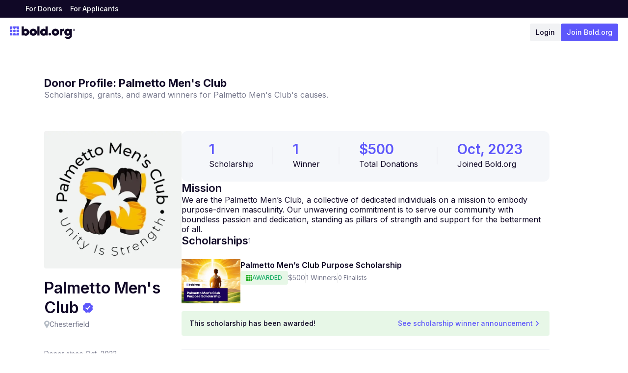

--- FILE ---
content_type: text/html; charset=utf-8
request_url: https://bold.org/donor/palmetto-mens-club/
body_size: 20161
content:
<!DOCTYPE html><html lang="en"><head><meta charSet="utf-8"/><meta name="viewport" content="width=device-width, initial-scale=1"/><link rel="preload" href="/_next/static/media/e4af272ccee01ff0-s.p.woff2" as="font" crossorigin="" type="font/woff2"/><link rel="preload" as="image" imageSrcSet="/_next/image/?url=https%3A%2F%2Fstatic.bold.org%2FprofilePictures%2Fimg340935ba1b4faf834fd6b140c6a6200d86e7.webp&amp;w=16&amp;q=75 16w, /_next/image/?url=https%3A%2F%2Fstatic.bold.org%2FprofilePictures%2Fimg340935ba1b4faf834fd6b140c6a6200d86e7.webp&amp;w=32&amp;q=75 32w, /_next/image/?url=https%3A%2F%2Fstatic.bold.org%2FprofilePictures%2Fimg340935ba1b4faf834fd6b140c6a6200d86e7.webp&amp;w=48&amp;q=75 48w, /_next/image/?url=https%3A%2F%2Fstatic.bold.org%2FprofilePictures%2Fimg340935ba1b4faf834fd6b140c6a6200d86e7.webp&amp;w=64&amp;q=75 64w, /_next/image/?url=https%3A%2F%2Fstatic.bold.org%2FprofilePictures%2Fimg340935ba1b4faf834fd6b140c6a6200d86e7.webp&amp;w=96&amp;q=75 96w, /_next/image/?url=https%3A%2F%2Fstatic.bold.org%2FprofilePictures%2Fimg340935ba1b4faf834fd6b140c6a6200d86e7.webp&amp;w=128&amp;q=75 128w, /_next/image/?url=https%3A%2F%2Fstatic.bold.org%2FprofilePictures%2Fimg340935ba1b4faf834fd6b140c6a6200d86e7.webp&amp;w=256&amp;q=75 256w, /_next/image/?url=https%3A%2F%2Fstatic.bold.org%2FprofilePictures%2Fimg340935ba1b4faf834fd6b140c6a6200d86e7.webp&amp;w=384&amp;q=75 384w, /_next/image/?url=https%3A%2F%2Fstatic.bold.org%2FprofilePictures%2Fimg340935ba1b4faf834fd6b140c6a6200d86e7.webp&amp;w=640&amp;q=75 640w, /_next/image/?url=https%3A%2F%2Fstatic.bold.org%2FprofilePictures%2Fimg340935ba1b4faf834fd6b140c6a6200d86e7.webp&amp;w=750&amp;q=75 750w, /_next/image/?url=https%3A%2F%2Fstatic.bold.org%2FprofilePictures%2Fimg340935ba1b4faf834fd6b140c6a6200d86e7.webp&amp;w=828&amp;q=75 828w, /_next/image/?url=https%3A%2F%2Fstatic.bold.org%2FprofilePictures%2Fimg340935ba1b4faf834fd6b140c6a6200d86e7.webp&amp;w=1080&amp;q=75 1080w, /_next/image/?url=https%3A%2F%2Fstatic.bold.org%2FprofilePictures%2Fimg340935ba1b4faf834fd6b140c6a6200d86e7.webp&amp;w=1200&amp;q=75 1200w, /_next/image/?url=https%3A%2F%2Fstatic.bold.org%2FprofilePictures%2Fimg340935ba1b4faf834fd6b140c6a6200d86e7.webp&amp;w=1920&amp;q=75 1920w, /_next/image/?url=https%3A%2F%2Fstatic.bold.org%2FprofilePictures%2Fimg340935ba1b4faf834fd6b140c6a6200d86e7.webp&amp;w=2048&amp;q=75 2048w, /_next/image/?url=https%3A%2F%2Fstatic.bold.org%2FprofilePictures%2Fimg340935ba1b4faf834fd6b140c6a6200d86e7.webp&amp;w=3840&amp;q=75 3840w" imageSizes="(max-width: 768px) 280px, 600px"/><link rel="stylesheet" href="/_next/static/css/e9e1d0c0444949ad.css" data-precedence="next"/><link rel="stylesheet" href="/_next/static/css/f931a3a8ab4a3287.css" data-precedence="next"/><link rel="stylesheet" href="/_next/static/css/e39c0f6346c46771.css" data-precedence="next"/><link rel="stylesheet" href="/_next/static/css/b78e7dbfc455cf66.css" data-precedence="next"/><link rel="stylesheet" href="/_next/static/css/05578b4194d26823.css" data-precedence="next"/><link rel="preload" as="script" fetchPriority="low" href="/_next/static/chunks/webpack-c772f23941dbc45b.js"/><script src="/_next/static/chunks/6acaf53c-019598561dce60a7.js" async=""></script><script src="/_next/static/chunks/3043-1ddd1dfa7a57a602.js" async=""></script><script src="/_next/static/chunks/main-app-de7d29b89d32bba5.js" async=""></script><script src="/_next/static/chunks/9ffa21ba-f81df293d9c40db2.js" async=""></script><script src="/_next/static/chunks/e5009a55-1476d4621247ab30.js" async=""></script><script src="/_next/static/chunks/29a278c7-0e0916297284d191.js" async=""></script><script src="/_next/static/chunks/4170-37c87ac622cfe9fe.js" async=""></script><script src="/_next/static/chunks/3196-01d53220681794f4.js" async=""></script><script src="/_next/static/chunks/4449-2264eedf83a75bb3.js" async=""></script><script src="/_next/static/chunks/3829-03e595c4570e0c49.js" async=""></script><script src="/_next/static/chunks/5911-9d57d24537f86ce8.js" async=""></script><script src="/_next/static/chunks/8462-8d3432a7303c6525.js" async=""></script><script src="/_next/static/chunks/app/layout-974627fc29004c07.js" async=""></script><script src="/_next/static/chunks/35fbce6a-7fc9464b4bda8b05.js" async=""></script><script src="/_next/static/chunks/0f9dcbb3-a2c0d708bb62a20b.js" async=""></script><script src="/_next/static/chunks/9d162324-51a136f7b2c4c225.js" async=""></script><script src="/_next/static/chunks/3077-a37db5fe6ee61184.js" async=""></script><script src="/_next/static/chunks/5159-5bbaadb3873fe80b.js" async=""></script><script src="/_next/static/chunks/3465-c41b8f7f9e07ee74.js" async=""></script><script src="/_next/static/chunks/2774-313f07b6927fb6a0.js" async=""></script><script src="/_next/static/chunks/1685-bd5a114560920e92.js" async=""></script><script src="/_next/static/chunks/734-c7fb90990bb20a1a.js" async=""></script><script src="/_next/static/chunks/3312-3c298ac7aa876cad.js" async=""></script><script src="/_next/static/chunks/7462-03966bd0fbc9ac30.js" async=""></script><script src="/_next/static/chunks/4114-5d451cd80d678533.js" async=""></script><script src="/_next/static/chunks/8469-f43ff4d755787a32.js" async=""></script><script src="/_next/static/chunks/933-900d3d3ba6921715.js" async=""></script><script src="/_next/static/chunks/app/donor/%5Bslug%5D/page-e47fa7ddfde934fd.js" async=""></script><link rel="preload" href="https://static.affiliatly.com/v3/affiliatly_subdomain.js?affiliatly_code=AF-1029591" as="script"/><meta name="next-size-adjust" content=""/><title>Palmetto Men&#x27;s Club Donor Profile | Bold.org</title><meta name="description" content="Palmetto Men&#x27;s Club&#x27;s Donor Mission: We are the Palmetto Men’s Club, a collective of dedicated individuals on a mission to embody purpose-driven masculinity. Our unwavering commitment is to serve our community with boundless passion and dedication, standing as pillars of strength and support for the betterment of all."/><link rel="canonical" href="https://bold.org/donor/palmetto-mens-club/"/><meta property="og:title" content="Palmetto Men&#x27;s Club Donor Profile"/><meta property="og:description" content="Palmetto Men&#x27;s Club&#x27;s Donor Mission: We are the Palmetto Men’s Club, a collective of dedicated individuals on a mission to embody purpose-driven masculinity. Our unwavering commitment is to serve our community with boundless passion and dedication, standing as pillars of strength and support for the betterment of all."/><meta property="og:url" content="https://bold.org/donor/palmetto-mens-club/"/><meta property="og:image" content="https://static.bold.org/profilePictures/img340935ba1b4faf834fd6b140c6a6200d86e7.jpeg"/><meta property="og:image:width" content="1200"/><meta property="og:image:height" content="630"/><meta property="og:image:alt" content="Palmetto Men&#x27;s Club"/><meta name="twitter:card" content="summary_large_image"/><meta name="twitter:title" content="Palmetto Men&#x27;s Club Donor Profile"/><meta name="twitter:description" content="Palmetto Men&#x27;s Club&#x27;s Donor Mission: We are the Palmetto Men’s Club, a collective of dedicated individuals on a mission to embody purpose-driven masculinity. Our unwavering commitment is to serve our community with boundless passion and dedication, standing as pillars of strength and support for the betterment of all."/><meta name="twitter:image" content="https://static.bold.org/profilePictures/img340935ba1b4faf834fd6b140c6a6200d86e7.jpeg"/><meta name="twitter:image:width" content="1200"/><meta name="twitter:image:height" content="630"/><meta name="twitter:image:alt" content="Palmetto Men&#x27;s Club"/><link rel="icon" href="/icon.ico?e2876e1c937337f4" type="image/x-icon" sizes="48x48"/><script src="/_next/static/chunks/polyfills-42372ed130431b0a.js" noModule=""></script></head><body class="__className_f367f3"><!--$!--><template data-dgst="BAILOUT_TO_CLIENT_SIDE_RENDERING"></template><!--/$--><!--$--><!--/$--><script>!function(){try{var d=document.documentElement,c=d.classList;c.remove('light','dark');var e=localStorage.getItem('theme');if('system'===e||(!e&&false)){var t='(prefers-color-scheme: dark)',m=window.matchMedia(t);if(m.media!==t||m.matches){d.style.colorScheme = 'dark';c.add('dark')}else{d.style.colorScheme = 'light';c.add('light')}}else if(e){c.add(e|| '')}else{c.add('light')}if(e==='light'||e==='dark'||!e)d.style.colorScheme=e||'light'}catch(e){}}()</script><!--$!--><template data-dgst="BAILOUT_TO_CLIENT_SIDE_RENDERING"></template><!--/$--><!--$--><!--/$--><nav class="absolute -top-20 z-50 w-full border-b border-gray-200 bg-white duration-200"><div class="flex px-3 pb-3 pt-3 sm:px-5"><div class="flex items-center justify-center lg:hidden"><button class="size-[36px] pb-1"><svg width="24" height="24" viewBox="0 0 24 24" fill="none" xmlns="http://www.w3.org/2000/svg" class="[&amp;&gt;path]:stroke-text dark:[&amp;&gt;path]:stroke-slate-50"><path d="M4 12H20" stroke="white" stroke-width="2" stroke-linecap="round" stroke-linejoin="round"></path><path d="M4 6H20" stroke="white" stroke-width="2" stroke-linecap="round" stroke-linejoin="round"></path><path d="M4 18H20" stroke="white" stroke-width="2" stroke-linecap="round" stroke-linejoin="round"></path></svg></button></div><div class="flex w-full justify-between"><a class="flex items-center gap-1" href="/"><svg width="140" height="27" viewBox="0 0 140 27" fill="none" xmlns="http://www.w3.org/2000/svg" class="h-[29px] w-[106px] sm:w-[133px] dark:[&amp;&gt;path]:fill-slate-50"><path fill-rule="evenodd" clip-rule="evenodd" d="M50.263 5.05029C46.0581 5.05029 42.3697 8.03794 42.3697 12.5797C42.3697 16.5439 45.4976 20.2121 50.263 20.2121C54.4679 20.2121 58.1563 17.224 58.1563 12.6827C58.1563 8.71857 55.0284 5.05029 50.263 5.05029ZM53.1141 12.6326C53.1141 14.1829 51.8542 15.4397 50.3 15.4397C48.7458 15.4397 47.4858 14.1829 47.4858 12.6326C47.4858 11.0828 48.7458 9.826 50.3 9.826C51.8542 9.826 53.1141 11.0828 53.1141 12.6326Z" fill="#100826"></path><path fill-rule="evenodd" clip-rule="evenodd" d="M97.9135 5.05029C93.7086 5.05029 90.0202 8.03794 90.0202 12.5797C90.0202 16.5439 93.148 20.2121 97.9135 20.2121C102.118 20.2121 105.807 17.224 105.807 12.6827C105.807 8.71857 102.679 5.05029 97.9135 5.05029ZM100.765 12.6326C100.765 14.1829 99.5046 15.4397 97.9504 15.4397C96.3962 15.4397 95.1363 14.1829 95.1363 12.6326C95.1363 11.0828 96.3962 9.826 97.9504 9.826C99.5046 9.826 100.765 11.0828 100.765 12.6326Z" fill="#100826"></path><path fill-rule="evenodd" clip-rule="evenodd" d="M34.315 5.05033C31.6056 5.05033 29.9481 6.88045 29.9481 6.88045V0H25.3362V19.6502H29.9481V18.5102C29.9481 18.5102 31.2336 20.2122 34.4377 20.2122C38.011 20.2122 41.5894 17.0534 41.5894 12.7272C41.5894 8.12732 38.1958 5.05033 34.315 5.05033ZM33.7056 15.4398C32.1514 15.4398 30.8915 14.183 30.8915 12.6327C30.8915 11.0828 32.1514 9.82605 33.7056 9.82605C35.2598 9.82605 36.5198 11.0828 36.5198 12.6327C36.5198 14.183 35.2598 15.4398 33.7056 15.4398Z" fill="#100826"></path><path fill-rule="evenodd" clip-rule="evenodd" d="M59.099 19.6501H63.7109V0.000404918H59.099V19.6501Z" fill="#100826"></path><path fill-rule="evenodd" clip-rule="evenodd" d="M85.781 14.0359C84.2268 14.0359 82.9669 15.2927 82.9669 16.843C82.9669 18.3933 84.2268 19.6501 85.781 19.6501C87.3352 19.6501 88.5952 18.3933 88.5952 16.843C88.5952 15.2927 87.3352 14.0359 85.781 14.0359Z" fill="#100826"></path><path fill-rule="evenodd" clip-rule="evenodd" d="M65.0449 12.7273C65.0449 17.0531 68.6234 20.2123 72.1966 20.2123C75.4007 20.2123 76.6858 18.5098 76.6858 18.5098V19.6499H81.2981V0.000134328H76.6858V6.88059C76.6858 6.88059 75.0287 5.05046 72.3193 5.05046C68.4386 5.05046 65.0449 8.12745 65.0449 12.7273ZM70.1145 12.6328C70.1145 11.083 71.3745 9.82571 72.9287 9.82571C74.4829 9.82571 75.7428 11.083 75.7428 12.6328C75.7428 14.1831 74.4829 15.4399 72.9287 15.4399C71.3745 15.4399 70.1145 14.1831 70.1145 12.6328Z" fill="#100826"></path><path fill-rule="evenodd" clip-rule="evenodd" d="M112.428 7.49851V5.61072H107.83V19.6065H112.428V13.0291C112.428 11.9817 112.576 11.2448 112.872 10.817C113.345 10.1529 114.247 9.69541 115.178 9.69541C115.415 9.69541 115.725 9.72519 116.124 9.77009V5.07993C115.902 5.06528 115.755 5.05015 115.651 5.05015C114.113 5.05015 113.034 5.72888 112.428 7.49851Z" fill="#100826"></path><path fill-rule="evenodd" clip-rule="evenodd" d="M128.514 5.59861V6.73913C128.514 6.73913 127.228 5.03709 124.024 5.03709C120.452 5.03709 116.873 8.19538 116.873 12.5216C116.873 17.122 120.266 20.199 124.147 20.199C126.817 20.199 128.465 18.4222 128.512 18.3707V19.0811C128.512 21.5645 127.146 23.094 124.672 23.094C122.971 23.094 121.53 22.4427 120.331 21.1254L117.477 24.0322C119.587 26.0155 122.061 27 124.914 27C126.493 27 127.92 26.697 129.195 26.1067C131.988 24.7738 133.126 22.7154 133.126 18.3698V5.59861H128.514ZM124.757 15.4232C123.203 15.4232 121.943 14.1664 121.943 12.6161C121.943 11.0653 123.203 9.80903 124.757 9.80903C126.311 9.80903 127.571 11.0653 127.571 12.6161C127.571 14.1664 126.311 15.4232 124.757 15.4232Z" fill="#100826"></path><path fill-rule="evenodd" clip-rule="evenodd" d="M12.6674 2.81194V0.00397332H7.03732V2.81194C7.03732 4.36316 8.29825 5.61991 9.85234 5.61991C11.4074 5.61991 12.6674 4.36316 12.6674 2.81194Z" fill="#5D57FB"></path><path fill-rule="evenodd" clip-rule="evenodd" d="M14.0748 0.00410861V2.81208C14.0748 4.36228 15.3348 5.62005 16.8899 5.62005H19.7049V0.00410861H14.0748Z" fill="#5D57FB"></path><path fill-rule="evenodd" clip-rule="evenodd" d="M5.63003 2.81162V0.00365546H0V5.61959H2.81502C4.37012 5.61959 5.63003 4.36284 5.63003 2.81162Z" fill="#5D57FB"></path><path fill-rule="evenodd" clip-rule="evenodd" d="M5.63003 9.83153C5.63003 8.28032 4.37012 7.02356 2.81502 7.02356H0V12.6395H2.81502C4.37012 12.6395 5.63003 11.3827 5.63003 9.83153Z" fill="#5D57FB"></path><path fill-rule="evenodd" clip-rule="evenodd" d="M19.7046 14.0434H16.8896C15.3355 14.0434 14.0746 15.3002 14.0746 16.8514V19.6594H19.7046V14.0434Z" fill="#5D57FB"></path><path fill-rule="evenodd" clip-rule="evenodd" d="M12.6674 9.83153C12.6674 8.28032 11.4074 7.02356 9.85234 7.02356C8.29825 7.02356 7.03732 8.28032 7.03732 9.83153C7.03732 11.3827 8.29825 12.6395 9.85234 12.6395C11.4074 12.6395 12.6674 11.3827 12.6674 9.83153Z" fill="#5D57FB"></path><path fill-rule="evenodd" clip-rule="evenodd" d="M9.85247 14.0434C8.29737 14.0434 7.03746 15.3002 7.03746 16.8514V19.6594H12.6675V16.8514C12.6675 15.3002 11.4076 14.0434 9.85247 14.0434Z" fill="#5D57FB"></path><path fill-rule="evenodd" clip-rule="evenodd" d="M2.81515 14.0434H0.000135634V19.6594H5.63017V16.8514C5.63017 15.3002 4.37026 14.0434 2.81515 14.0434Z" fill="#5D57FB"></path><path fill-rule="evenodd" clip-rule="evenodd" d="M16.8897 7.0237C15.3346 7.0237 14.0747 8.28045 14.0747 9.83167C14.0747 11.3819 15.3346 12.6396 16.8897 12.6396H19.7047V7.0237H16.8897Z" fill="#5D57FB"></path><path d="M140 7.58037V7.60765C140 8.87011 139.004 9.86371 137.742 9.86371H137.715C136.449 9.86371 135.453 8.87011 135.453 7.60765V7.58037C135.453 6.3218 136.449 5.3282 137.715 5.3282H137.742C139.004 5.3282 140 6.3218 140 7.58037ZM139.5 7.58037C139.5 6.59845 138.727 5.82695 137.742 5.82695H137.715C136.727 5.82695 135.953 6.59845 135.953 7.58037V7.60765C135.953 8.59346 136.727 9.36496 137.715 9.36496H137.742C138.727 9.36496 139.5 8.59346 139.5 7.60765V7.58037ZM136.82 8.74932V6.4426H137.832C138.387 6.4426 138.703 6.72704 138.703 7.19851V7.20241C138.703 7.48685 138.543 7.74402 138.266 7.85313L138.777 8.74932H138.195L137.746 7.93885H137.332V8.74932H136.82ZM137.332 7.54141H137.773C138.027 7.54141 138.176 7.41282 138.176 7.2102V7.20631C138.176 7.00759 138.02 6.87511 137.77 6.87511H137.332V7.54141Z" fill="#100826"></path></svg></a><div class="mobile-sm:gap-2 flex items-center justify-end gap-5"><a class="text-text rounded bg-[#F1F2F4] px-3 text-sm font-medium leading-9 transition-colors duration-200 hover:bg-[#E4E5E7] dark:bg-[#6D7B8C] dark:text-slate-50 dark:hover:bg-zinc-700" href="https://app.bold.org/login">Login</a><a class="button button-small button-primary whitespace-nowrap !border-none !px-3 !font-medium" type="primary" href="/apply/">Join Bold.org</a></div></div></div></nav><div class="relative flex min-h-screen flex-col dark:bg-black"><div class="relative z-10 h-9 w-full items-center gap-3 bg-[#100826] px-5 sm:px-11 dark:bg-[#1a1a1a] hidden lg:flex"><a class="h-7 px-2 text-sm font-medium leading-7 text-white hover:opacity-90" href="/donors/">For Donors</a><a class="h-7 px-2 text-sm font-medium leading-7 text-white hover:opacity-90" href="/applicants/">For Applicants</a></div><header class="pb-5"><div class="flex px-3 pb-3 pt-3 sm:px-5"><div class="flex items-center justify-center lg:hidden"><button class="size-[36px] pb-1"><svg width="24" height="24" viewBox="0 0 24 24" fill="none" xmlns="http://www.w3.org/2000/svg" class="[&amp;&gt;path]:stroke-text dark:[&amp;&gt;path]:stroke-slate-50"><path d="M4 12H20" stroke="white" stroke-width="2" stroke-linecap="round" stroke-linejoin="round"></path><path d="M4 6H20" stroke="white" stroke-width="2" stroke-linecap="round" stroke-linejoin="round"></path><path d="M4 18H20" stroke="white" stroke-width="2" stroke-linecap="round" stroke-linejoin="round"></path></svg></button></div><div class="flex w-full justify-between"><a class="flex items-center gap-1" href="/"><svg width="140" height="27" viewBox="0 0 140 27" fill="none" xmlns="http://www.w3.org/2000/svg" class="h-[29px] w-[106px] sm:w-[133px] dark:[&amp;&gt;path]:fill-slate-50"><path fill-rule="evenodd" clip-rule="evenodd" d="M50.263 5.05029C46.0581 5.05029 42.3697 8.03794 42.3697 12.5797C42.3697 16.5439 45.4976 20.2121 50.263 20.2121C54.4679 20.2121 58.1563 17.224 58.1563 12.6827C58.1563 8.71857 55.0284 5.05029 50.263 5.05029ZM53.1141 12.6326C53.1141 14.1829 51.8542 15.4397 50.3 15.4397C48.7458 15.4397 47.4858 14.1829 47.4858 12.6326C47.4858 11.0828 48.7458 9.826 50.3 9.826C51.8542 9.826 53.1141 11.0828 53.1141 12.6326Z" fill="#100826"></path><path fill-rule="evenodd" clip-rule="evenodd" d="M97.9135 5.05029C93.7086 5.05029 90.0202 8.03794 90.0202 12.5797C90.0202 16.5439 93.148 20.2121 97.9135 20.2121C102.118 20.2121 105.807 17.224 105.807 12.6827C105.807 8.71857 102.679 5.05029 97.9135 5.05029ZM100.765 12.6326C100.765 14.1829 99.5046 15.4397 97.9504 15.4397C96.3962 15.4397 95.1363 14.1829 95.1363 12.6326C95.1363 11.0828 96.3962 9.826 97.9504 9.826C99.5046 9.826 100.765 11.0828 100.765 12.6326Z" fill="#100826"></path><path fill-rule="evenodd" clip-rule="evenodd" d="M34.315 5.05033C31.6056 5.05033 29.9481 6.88045 29.9481 6.88045V0H25.3362V19.6502H29.9481V18.5102C29.9481 18.5102 31.2336 20.2122 34.4377 20.2122C38.011 20.2122 41.5894 17.0534 41.5894 12.7272C41.5894 8.12732 38.1958 5.05033 34.315 5.05033ZM33.7056 15.4398C32.1514 15.4398 30.8915 14.183 30.8915 12.6327C30.8915 11.0828 32.1514 9.82605 33.7056 9.82605C35.2598 9.82605 36.5198 11.0828 36.5198 12.6327C36.5198 14.183 35.2598 15.4398 33.7056 15.4398Z" fill="#100826"></path><path fill-rule="evenodd" clip-rule="evenodd" d="M59.099 19.6501H63.7109V0.000404918H59.099V19.6501Z" fill="#100826"></path><path fill-rule="evenodd" clip-rule="evenodd" d="M85.781 14.0359C84.2268 14.0359 82.9669 15.2927 82.9669 16.843C82.9669 18.3933 84.2268 19.6501 85.781 19.6501C87.3352 19.6501 88.5952 18.3933 88.5952 16.843C88.5952 15.2927 87.3352 14.0359 85.781 14.0359Z" fill="#100826"></path><path fill-rule="evenodd" clip-rule="evenodd" d="M65.0449 12.7273C65.0449 17.0531 68.6234 20.2123 72.1966 20.2123C75.4007 20.2123 76.6858 18.5098 76.6858 18.5098V19.6499H81.2981V0.000134328H76.6858V6.88059C76.6858 6.88059 75.0287 5.05046 72.3193 5.05046C68.4386 5.05046 65.0449 8.12745 65.0449 12.7273ZM70.1145 12.6328C70.1145 11.083 71.3745 9.82571 72.9287 9.82571C74.4829 9.82571 75.7428 11.083 75.7428 12.6328C75.7428 14.1831 74.4829 15.4399 72.9287 15.4399C71.3745 15.4399 70.1145 14.1831 70.1145 12.6328Z" fill="#100826"></path><path fill-rule="evenodd" clip-rule="evenodd" d="M112.428 7.49851V5.61072H107.83V19.6065H112.428V13.0291C112.428 11.9817 112.576 11.2448 112.872 10.817C113.345 10.1529 114.247 9.69541 115.178 9.69541C115.415 9.69541 115.725 9.72519 116.124 9.77009V5.07993C115.902 5.06528 115.755 5.05015 115.651 5.05015C114.113 5.05015 113.034 5.72888 112.428 7.49851Z" fill="#100826"></path><path fill-rule="evenodd" clip-rule="evenodd" d="M128.514 5.59861V6.73913C128.514 6.73913 127.228 5.03709 124.024 5.03709C120.452 5.03709 116.873 8.19538 116.873 12.5216C116.873 17.122 120.266 20.199 124.147 20.199C126.817 20.199 128.465 18.4222 128.512 18.3707V19.0811C128.512 21.5645 127.146 23.094 124.672 23.094C122.971 23.094 121.53 22.4427 120.331 21.1254L117.477 24.0322C119.587 26.0155 122.061 27 124.914 27C126.493 27 127.92 26.697 129.195 26.1067C131.988 24.7738 133.126 22.7154 133.126 18.3698V5.59861H128.514ZM124.757 15.4232C123.203 15.4232 121.943 14.1664 121.943 12.6161C121.943 11.0653 123.203 9.80903 124.757 9.80903C126.311 9.80903 127.571 11.0653 127.571 12.6161C127.571 14.1664 126.311 15.4232 124.757 15.4232Z" fill="#100826"></path><path fill-rule="evenodd" clip-rule="evenodd" d="M12.6674 2.81194V0.00397332H7.03732V2.81194C7.03732 4.36316 8.29825 5.61991 9.85234 5.61991C11.4074 5.61991 12.6674 4.36316 12.6674 2.81194Z" fill="#5D57FB"></path><path fill-rule="evenodd" clip-rule="evenodd" d="M14.0748 0.00410861V2.81208C14.0748 4.36228 15.3348 5.62005 16.8899 5.62005H19.7049V0.00410861H14.0748Z" fill="#5D57FB"></path><path fill-rule="evenodd" clip-rule="evenodd" d="M5.63003 2.81162V0.00365546H0V5.61959H2.81502C4.37012 5.61959 5.63003 4.36284 5.63003 2.81162Z" fill="#5D57FB"></path><path fill-rule="evenodd" clip-rule="evenodd" d="M5.63003 9.83153C5.63003 8.28032 4.37012 7.02356 2.81502 7.02356H0V12.6395H2.81502C4.37012 12.6395 5.63003 11.3827 5.63003 9.83153Z" fill="#5D57FB"></path><path fill-rule="evenodd" clip-rule="evenodd" d="M19.7046 14.0434H16.8896C15.3355 14.0434 14.0746 15.3002 14.0746 16.8514V19.6594H19.7046V14.0434Z" fill="#5D57FB"></path><path fill-rule="evenodd" clip-rule="evenodd" d="M12.6674 9.83153C12.6674 8.28032 11.4074 7.02356 9.85234 7.02356C8.29825 7.02356 7.03732 8.28032 7.03732 9.83153C7.03732 11.3827 8.29825 12.6395 9.85234 12.6395C11.4074 12.6395 12.6674 11.3827 12.6674 9.83153Z" fill="#5D57FB"></path><path fill-rule="evenodd" clip-rule="evenodd" d="M9.85247 14.0434C8.29737 14.0434 7.03746 15.3002 7.03746 16.8514V19.6594H12.6675V16.8514C12.6675 15.3002 11.4076 14.0434 9.85247 14.0434Z" fill="#5D57FB"></path><path fill-rule="evenodd" clip-rule="evenodd" d="M2.81515 14.0434H0.000135634V19.6594H5.63017V16.8514C5.63017 15.3002 4.37026 14.0434 2.81515 14.0434Z" fill="#5D57FB"></path><path fill-rule="evenodd" clip-rule="evenodd" d="M16.8897 7.0237C15.3346 7.0237 14.0747 8.28045 14.0747 9.83167C14.0747 11.3819 15.3346 12.6396 16.8897 12.6396H19.7047V7.0237H16.8897Z" fill="#5D57FB"></path><path d="M140 7.58037V7.60765C140 8.87011 139.004 9.86371 137.742 9.86371H137.715C136.449 9.86371 135.453 8.87011 135.453 7.60765V7.58037C135.453 6.3218 136.449 5.3282 137.715 5.3282H137.742C139.004 5.3282 140 6.3218 140 7.58037ZM139.5 7.58037C139.5 6.59845 138.727 5.82695 137.742 5.82695H137.715C136.727 5.82695 135.953 6.59845 135.953 7.58037V7.60765C135.953 8.59346 136.727 9.36496 137.715 9.36496H137.742C138.727 9.36496 139.5 8.59346 139.5 7.60765V7.58037ZM136.82 8.74932V6.4426H137.832C138.387 6.4426 138.703 6.72704 138.703 7.19851V7.20241C138.703 7.48685 138.543 7.74402 138.266 7.85313L138.777 8.74932H138.195L137.746 7.93885H137.332V8.74932H136.82ZM137.332 7.54141H137.773C138.027 7.54141 138.176 7.41282 138.176 7.2102V7.20631C138.176 7.00759 138.02 6.87511 137.77 6.87511H137.332V7.54141Z" fill="#100826"></path></svg></a><div class="mobile-sm:gap-2 flex items-center justify-end gap-5"><a class="text-text rounded bg-[#F1F2F4] px-3 text-sm font-medium leading-9 transition-colors duration-200 hover:bg-[#E4E5E7] dark:bg-[#6D7B8C] dark:text-slate-50 dark:hover:bg-zinc-700" href="https://app.bold.org/login">Login</a><a class="button button-small button-primary whitespace-nowrap !border-none !px-3 !font-medium" type="primary" href="/apply/">Join Bold.org</a></div></div></div></header><main class="flex-1"><div class="mx-auto max-w-[1100px] px-5 py-5 sm:py-8 lg:px-5 xl:px-0 !pt-0"><div class="bg-white pb-[94px] pt-10"><div class="mb-16 flex flex-col justify-between gap-y-4 xl:flex-row xl:gap-y-0"><div class="flex flex-col gap-3"><h2 class="text-text text-[22px] font-bold leading-tight">Donor Profile: <!-- -->Palmetto Men&#x27;s Club</h2><span class="leading-tight text-gray-600">Scholarships, grants, and award winners for <!-- -->Palmetto Men&#x27;s Club<!-- -->&#x27;s causes.</span></div></div><div class="flex flex-col gap-y-6 lg:flex-row lg:gap-[70px]"><div class="w-full lg:max-w-[280px]"><div class="mb-5"><div class="flex items-center lg:flex-col lg:items-start"><div class="relative size-[96px] lg:size-[280px] min-w-24 pl-2.5 lg:mb-5 lg:pl-0"><img alt="donor profile image" decoding="async" data-nimg="fill" class="rounded object-cover" style="position:absolute;height:100%;width:100%;left:0;top:0;right:0;bottom:0;color:transparent" sizes="(max-width: 768px) 280px, 600px" srcSet="/_next/image/?url=https%3A%2F%2Fstatic.bold.org%2FprofilePictures%2Fimg340935ba1b4faf834fd6b140c6a6200d86e7.webp&amp;w=16&amp;q=75 16w, /_next/image/?url=https%3A%2F%2Fstatic.bold.org%2FprofilePictures%2Fimg340935ba1b4faf834fd6b140c6a6200d86e7.webp&amp;w=32&amp;q=75 32w, /_next/image/?url=https%3A%2F%2Fstatic.bold.org%2FprofilePictures%2Fimg340935ba1b4faf834fd6b140c6a6200d86e7.webp&amp;w=48&amp;q=75 48w, /_next/image/?url=https%3A%2F%2Fstatic.bold.org%2FprofilePictures%2Fimg340935ba1b4faf834fd6b140c6a6200d86e7.webp&amp;w=64&amp;q=75 64w, /_next/image/?url=https%3A%2F%2Fstatic.bold.org%2FprofilePictures%2Fimg340935ba1b4faf834fd6b140c6a6200d86e7.webp&amp;w=96&amp;q=75 96w, /_next/image/?url=https%3A%2F%2Fstatic.bold.org%2FprofilePictures%2Fimg340935ba1b4faf834fd6b140c6a6200d86e7.webp&amp;w=128&amp;q=75 128w, /_next/image/?url=https%3A%2F%2Fstatic.bold.org%2FprofilePictures%2Fimg340935ba1b4faf834fd6b140c6a6200d86e7.webp&amp;w=256&amp;q=75 256w, /_next/image/?url=https%3A%2F%2Fstatic.bold.org%2FprofilePictures%2Fimg340935ba1b4faf834fd6b140c6a6200d86e7.webp&amp;w=384&amp;q=75 384w, /_next/image/?url=https%3A%2F%2Fstatic.bold.org%2FprofilePictures%2Fimg340935ba1b4faf834fd6b140c6a6200d86e7.webp&amp;w=640&amp;q=75 640w, /_next/image/?url=https%3A%2F%2Fstatic.bold.org%2FprofilePictures%2Fimg340935ba1b4faf834fd6b140c6a6200d86e7.webp&amp;w=750&amp;q=75 750w, /_next/image/?url=https%3A%2F%2Fstatic.bold.org%2FprofilePictures%2Fimg340935ba1b4faf834fd6b140c6a6200d86e7.webp&amp;w=828&amp;q=75 828w, /_next/image/?url=https%3A%2F%2Fstatic.bold.org%2FprofilePictures%2Fimg340935ba1b4faf834fd6b140c6a6200d86e7.webp&amp;w=1080&amp;q=75 1080w, /_next/image/?url=https%3A%2F%2Fstatic.bold.org%2FprofilePictures%2Fimg340935ba1b4faf834fd6b140c6a6200d86e7.webp&amp;w=1200&amp;q=75 1200w, /_next/image/?url=https%3A%2F%2Fstatic.bold.org%2FprofilePictures%2Fimg340935ba1b4faf834fd6b140c6a6200d86e7.webp&amp;w=1920&amp;q=75 1920w, /_next/image/?url=https%3A%2F%2Fstatic.bold.org%2FprofilePictures%2Fimg340935ba1b4faf834fd6b140c6a6200d86e7.webp&amp;w=2048&amp;q=75 2048w, /_next/image/?url=https%3A%2F%2Fstatic.bold.org%2FprofilePictures%2Fimg340935ba1b4faf834fd6b140c6a6200d86e7.webp&amp;w=3840&amp;q=75 3840w" src="/_next/image/?url=https%3A%2F%2Fstatic.bold.org%2FprofilePictures%2Fimg340935ba1b4faf834fd6b140c6a6200d86e7.webp&amp;w=3840&amp;q=75"/></div><div class="flex-start flex items-center"><h2 class="text-text ml-5 text-[22px] leading-tight lg:ml-0 lg:text-[32px] lg:font-semibold"><span class="inline-block">Palmetto<!-- --> </span><span class="inline-block">Men&#x27;s<!-- --> </span><span class="inline-block">Club<!-- --> <svg width="12" height="12" viewBox="0 0 12 12" fill="none" xmlns="http://www.w3.org/2000/svg" class="mb-1 inline-block size-4 lg:size-5"><path d="M11.778 6.79329C11.5782 6.30055 11.5782 5.75455 11.778 5.27514L11.8446 5.11533C12.2707 4.10323 11.778 2.93133 10.7659 2.50518L10.6194 2.4386C10.1267 2.23884 9.74046 1.85264 9.5407 1.35991L9.48743 1.22674C9.04797 0.21464 7.88938 -0.264776 6.86396 0.148054L6.73079 0.201322C6.23806 0.401079 5.69206 0.401079 5.19933 0.201322L5.07947 0.148054C4.08069 -0.264776 2.90878 0.227957 2.48264 1.24006L2.42937 1.34659C2.22961 1.83933 1.84342 2.22552 1.35068 2.42528L1.23083 2.47855C0.232047 2.90469 -0.260686 4.0766 0.165461 5.0887L0.21873 5.20855C0.418486 5.70128 0.418486 6.24729 0.21873 6.7267L0.165461 6.87319C-0.260686 7.88529 0.21873 9.05719 1.24415 9.47002L1.37732 9.52329C1.87005 9.72305 2.25625 10.1092 2.456 10.602L2.52259 10.7485C2.93542 11.7739 4.10732 12.2533 5.11942 11.8405L5.26591 11.7739C5.75864 11.5741 6.30465 11.5741 6.79738 11.7739L6.91723 11.8272C7.92933 12.2533 9.10124 11.7606 9.52738 10.7485L9.58065 10.6419C9.78041 10.1492 10.1666 9.763 10.6593 9.56324L10.7659 9.52329C11.7913 9.09715 12.2707 7.93856 11.8446 6.91314L11.778 6.79329Z" fill="#5D57FB"></path><path d="M5.46085 8.58289L2.86401 6.39889L3.66304 5.45337L5.31436 6.85167L8.23081 3.38922L9.17632 4.18825L5.46085 8.58289Z" fill="#fff"></path></svg></span></h2></div></div><div class="mt-1 flex items-center gap-2"><svg width="11" height="17" viewBox="0 0 11 17" fill="none" xmlns="http://www.w3.org/2000/svg"><path opacity="0.3" d="M5.5 0.394531C2.46243 0.394531 0 2.55227 0 5.74166C0 6.89115 0.269511 7.62338 0.816406 8.52217L5.5 16.222L10.1836 8.52217C10.7305 7.62336 11 6.89115 11 5.74166C11 2.55227 8.53757 0.394531 5.5 0.394531ZM5.5 2.96116C7.01878 2.96116 8.25 4.11028 8.25 5.52778C8.25 6.94526 7.01878 8.0944 5.5 8.0944C3.98122 8.0944 2.75 6.94526 2.75 5.52778C2.75 4.11028 3.98122 2.96116 5.5 2.96116Z" fill="#0B233F"></path></svg><span class="text-sm text-gray-600">Chesterfield</span></div></div><div class="flex flex-col gap-[18px] mb-5"></div><h3 class="text-sm text-gray-600">Donor since Oct, 2023</h3><div class="shadow-line mb-5 mt-5 h-[1px] w-full rounded"></div></div><div class="flex w-full max-w-[750px] flex-col gap-y-10"><section class="relative"><div class="flex w-full flex-col items-center gap-5 rounded-xl bg-gray-100 pb-6 pl-5 pt-5 lg:flex-row lg:justify-center lg:gap-0 lg:pl-0"><div class="flex w-full flex-row justify-between lg:w-auto lg:justify-normal"><div class="relative flex basis-1/2 flex-col gap-y-1 px-0 after:absolute after:right-0 after:top-1/2 after:hidden after:h-9 after:w-0.5 after:-translate-y-1/2 after:transform after:bg-gray-200 lg:basis-[initial] lg:pr-6 after:lg:block xl:pr-10"><span class="text-brand text-[22px] font-semibold leading-tight lg:text-[28px]">1</span><h4 class="text-text text-sm leading-normal lg:text-base">Scholarship</h4></div><div class="relative flex basis-1/2 flex-col gap-y-1 after:absolute after:right-0 after:top-1/2 after:hidden after:h-9 after:w-0.5 after:-translate-y-1/2 after:transform after:bg-gray-200 lg:basis-[initial] lg:px-6 after:lg:block xl:px-10"><span class="text-brand text-[22px] font-semibold leading-tight lg:text-[28px]">1</span><h4 class="text-text text-sm leading-normal lg:text-base">Winner</h4></div></div><div class="flex w-full flex-row justify-between lg:w-auto lg:justify-normal"><div class="relative flex basis-1/2 flex-col gap-y-1 px-0 after:absolute after:right-0 after:top-1/2 after:hidden after:h-9 after:w-0.5 after:-translate-y-1/2 after:transform after:bg-gray-200 lg:basis-[initial] lg:px-10 after:lg:block xl:px-10"><span class="text-brand text-[22px] font-semibold leading-tight lg:text-[28px]">$500</span><h4 class="text-text text-sm leading-normal lg:text-base">Total Donations</h4></div><div class="relative flex basis-1/2 flex-col gap-y-1 lg:basis-[initial] lg:pl-6 xl:pl-10"><span class="text-brand text-[22px] font-semibold leading-tight lg:text-[28px]">Oct, 2023</span><h4 class="text-text text-sm leading-normal lg:text-base">Joined Bold.org</h4></div></div></div></section><div class="flex flex-col gap-y-3"><div class="flex items-center justify-between"><h3 class="text-text text-[22px] font-semibold leading-tight">Mission</h3></div><div class="text-text whitespace-pre-line leading-tight">We are the Palmetto Men’s Club, a collective of dedicated individuals on a mission to embody purpose-driven masculinity. Our unwavering commitment is to serve our community with boundless passion and dedication, standing as pillars of strength and support for the betterment of all.</div></div><section data-testid="donor-scholarships-section"><div class="flex items-center gap-x-2"><h2 class="text-text text-[22px] font-semibold leading-tight">Scholarships</h2><span class="text-sm leading-none text-gray-600">1</span></div><ul><li class="border-b border-gray-200 pb-7 pt-6"><a href="/scholarships/palmetto-mens-club-purpose-scholarship/"><div class="flex flex-col gap-5 xl:flex-row"><img alt="Palmetto Men’s Club Purpose Scholarship" loading="lazy" width="120" height="90" decoding="async" data-nimg="1" class="h-[90px] w-[120px] object-cover" style="color:transparent" sizes="320px" srcSet="/_next/image/?url=https%3A%2F%2Fstatic.bold.org%2Fpalmettomensclubpurposescholarshipcover1087043aff6774167b01a2f3571f9f694.webp&amp;w=16&amp;q=75 16w, /_next/image/?url=https%3A%2F%2Fstatic.bold.org%2Fpalmettomensclubpurposescholarshipcover1087043aff6774167b01a2f3571f9f694.webp&amp;w=32&amp;q=75 32w, /_next/image/?url=https%3A%2F%2Fstatic.bold.org%2Fpalmettomensclubpurposescholarshipcover1087043aff6774167b01a2f3571f9f694.webp&amp;w=48&amp;q=75 48w, /_next/image/?url=https%3A%2F%2Fstatic.bold.org%2Fpalmettomensclubpurposescholarshipcover1087043aff6774167b01a2f3571f9f694.webp&amp;w=64&amp;q=75 64w, /_next/image/?url=https%3A%2F%2Fstatic.bold.org%2Fpalmettomensclubpurposescholarshipcover1087043aff6774167b01a2f3571f9f694.webp&amp;w=96&amp;q=75 96w, /_next/image/?url=https%3A%2F%2Fstatic.bold.org%2Fpalmettomensclubpurposescholarshipcover1087043aff6774167b01a2f3571f9f694.webp&amp;w=128&amp;q=75 128w, /_next/image/?url=https%3A%2F%2Fstatic.bold.org%2Fpalmettomensclubpurposescholarshipcover1087043aff6774167b01a2f3571f9f694.webp&amp;w=256&amp;q=75 256w, /_next/image/?url=https%3A%2F%2Fstatic.bold.org%2Fpalmettomensclubpurposescholarshipcover1087043aff6774167b01a2f3571f9f694.webp&amp;w=384&amp;q=75 384w, /_next/image/?url=https%3A%2F%2Fstatic.bold.org%2Fpalmettomensclubpurposescholarshipcover1087043aff6774167b01a2f3571f9f694.webp&amp;w=640&amp;q=75 640w, /_next/image/?url=https%3A%2F%2Fstatic.bold.org%2Fpalmettomensclubpurposescholarshipcover1087043aff6774167b01a2f3571f9f694.webp&amp;w=750&amp;q=75 750w, /_next/image/?url=https%3A%2F%2Fstatic.bold.org%2Fpalmettomensclubpurposescholarshipcover1087043aff6774167b01a2f3571f9f694.webp&amp;w=828&amp;q=75 828w, /_next/image/?url=https%3A%2F%2Fstatic.bold.org%2Fpalmettomensclubpurposescholarshipcover1087043aff6774167b01a2f3571f9f694.webp&amp;w=1080&amp;q=75 1080w, /_next/image/?url=https%3A%2F%2Fstatic.bold.org%2Fpalmettomensclubpurposescholarshipcover1087043aff6774167b01a2f3571f9f694.webp&amp;w=1200&amp;q=75 1200w, /_next/image/?url=https%3A%2F%2Fstatic.bold.org%2Fpalmettomensclubpurposescholarshipcover1087043aff6774167b01a2f3571f9f694.webp&amp;w=1920&amp;q=75 1920w, /_next/image/?url=https%3A%2F%2Fstatic.bold.org%2Fpalmettomensclubpurposescholarshipcover1087043aff6774167b01a2f3571f9f694.webp&amp;w=2048&amp;q=75 2048w, /_next/image/?url=https%3A%2F%2Fstatic.bold.org%2Fpalmettomensclubpurposescholarshipcover1087043aff6774167b01a2f3571f9f694.webp&amp;w=3840&amp;q=75 3840w" src="/_next/image/?url=https%3A%2F%2Fstatic.bold.org%2Fpalmettomensclubpurposescholarshipcover1087043aff6774167b01a2f3571f9f694.webp&amp;w=3840&amp;q=75"/><div class="flex flex-1 flex-col gap-3"><h3 class="text-text font-semibold">Palmetto Men’s Club Purpose Scholarship</h3><div class="flex flex-row items-center gap-5"><div class="flex h-7 min-w-[96px] items-center justify-center gap-x-1 rounded px-3 text-[#19AD66] bg-green/10"><svg width="20" height="20" viewBox="0 0 20 20" fill="none" xmlns="http://www.w3.org/2000/svg" class="[&amp;&gt;path]:fill-green size-3"><path fill-rule="evenodd" clip-rule="evenodd" d="M12.857 2.85764V0.000488281H7.14269V2.85764C7.14269 4.43603 8.42249 5.7148 9.99985 5.7148C11.5782 5.7148 12.857 4.43603 12.857 2.85764Z" fill="#5D57FB"></path><path fill-rule="evenodd" clip-rule="evenodd" d="M14.2855 0.000488281V2.85764C14.2855 4.435 15.5643 5.7148 17.1427 5.7148H19.9998V0.000488281H14.2855Z" fill="#5D57FB"></path><path fill-rule="evenodd" clip-rule="evenodd" d="M5.71431 2.85716V0H0V5.71431H2.85716C4.43554 5.71431 5.71431 4.43554 5.71431 2.85716Z" fill="#5D57FB"></path><path fill-rule="evenodd" clip-rule="evenodd" d="M5.71431 10.0007C5.71431 8.42233 4.43554 7.14355 2.85716 7.14355H0V12.8579H2.85716C4.43554 12.8579 5.71431 11.5791 5.71431 10.0007Z" fill="#5D57FB"></path><path fill-rule="evenodd" clip-rule="evenodd" d="M19.9996 14.2861H17.1424C15.5651 14.2861 14.2853 15.5649 14.2853 17.1433V20.0004H19.9996V14.2861Z" fill="#5D57FB"></path><path fill-rule="evenodd" clip-rule="evenodd" d="M12.857 10.0007C12.857 8.42233 11.5782 7.14355 9.99985 7.14355C8.42249 7.14355 7.14269 8.42233 7.14269 10.0007C7.14269 11.5791 8.42249 12.8579 9.99985 12.8579C11.5782 12.8579 12.857 11.5791 12.857 10.0007Z" fill="#5D57FB"></path><path fill-rule="evenodd" clip-rule="evenodd" d="M9.99998 14.2861C8.4216 14.2861 7.14283 15.5649 7.14283 17.1433V20.0004H12.8571V17.1433C12.8571 15.5649 11.5784 14.2861 9.99998 14.2861Z" fill="#5D57FB"></path><path fill-rule="evenodd" clip-rule="evenodd" d="M2.85729 14.2861H0.000133514V20.0004H5.71445V17.1433C5.71445 15.5649 4.43568 14.2861 2.85729 14.2861Z" fill="#5D57FB"></path><path fill-rule="evenodd" clip-rule="evenodd" d="M17.1425 7.14355C15.5642 7.14355 14.2854 8.42233 14.2854 10.0007C14.2854 11.5781 15.5642 12.8579 17.1425 12.8579H19.9997V7.14355H17.1425Z" fill="#5D57FB"></path></svg><span class="text-xs font-medium uppercase leading-none">Awarded</span></div><span class="text-xs leading-none text-gray-600 xl:text-sm">$500</span><div class="shadow-separator hidden h-5 w-0.5 xl:block"></div><span class="text-xs leading-none text-gray-600 xl:text-sm">1 Winners</span><div class="shadow-separator hidden h-5 w-0.5 xl:block xl:text-sm"></div><span class="text-xs leading-none text-gray-600">0 Finalists</span></div></div></div></a><div class="bg-green/10 mt-4 flex w-full items-center justify-between gap-4 rounded p-4 xl:items-center"><p class="text-text text-sm font-medium leading-none">This scholarship has been awarded!</p><a class="text-brand flex items-center gap-x-5 text-sm font-medium leading-none" href="/scholarships/palmetto-mens-club-purpose-scholarship/#winners"><span class="hidden md:block">See scholarship winner announcement</span><span class="md:hidden">Winners</span><svg width="18" height="18" viewBox="0 0 18 18" fill="none" xmlns="http://www.w3.org/2000/svg" class="[&amp;&gt;path]:stroke-brand"><path d="M6.75 13.5L11.25 9L6.75 4.5" stroke="#ACB4BF" stroke-width="1.5" stroke-linecap="round" stroke-linejoin="round"></path></svg></a></div></li></ul></section></div></div></div></div></main><footer class="border-t py-10 lg:py-20 dark:border-gray-800"><div class="mx-auto flex w-full flex-col justify-between gap-10 px-7 md:flex-row lg:px-10 xl:max-w-[1280px]"><div class="mr-5 flex w-full flex-col sm:min-w-[200px] sm:max-w-[200px]"><div><svg width="140" height="27" viewBox="0 0 140 27" fill="none" xmlns="http://www.w3.org/2000/svg" class="dark:[&amp;&gt;path]:fill-slate-50"><path fill-rule="evenodd" clip-rule="evenodd" d="M50.263 5.05029C46.0581 5.05029 42.3697 8.03794 42.3697 12.5797C42.3697 16.5439 45.4976 20.2121 50.263 20.2121C54.4679 20.2121 58.1563 17.224 58.1563 12.6827C58.1563 8.71857 55.0284 5.05029 50.263 5.05029ZM53.1141 12.6326C53.1141 14.1829 51.8542 15.4397 50.3 15.4397C48.7458 15.4397 47.4858 14.1829 47.4858 12.6326C47.4858 11.0828 48.7458 9.826 50.3 9.826C51.8542 9.826 53.1141 11.0828 53.1141 12.6326Z" fill="#100826"></path><path fill-rule="evenodd" clip-rule="evenodd" d="M97.9135 5.05029C93.7086 5.05029 90.0202 8.03794 90.0202 12.5797C90.0202 16.5439 93.148 20.2121 97.9135 20.2121C102.118 20.2121 105.807 17.224 105.807 12.6827C105.807 8.71857 102.679 5.05029 97.9135 5.05029ZM100.765 12.6326C100.765 14.1829 99.5046 15.4397 97.9504 15.4397C96.3962 15.4397 95.1363 14.1829 95.1363 12.6326C95.1363 11.0828 96.3962 9.826 97.9504 9.826C99.5046 9.826 100.765 11.0828 100.765 12.6326Z" fill="#100826"></path><path fill-rule="evenodd" clip-rule="evenodd" d="M34.315 5.05033C31.6056 5.05033 29.9481 6.88045 29.9481 6.88045V0H25.3362V19.6502H29.9481V18.5102C29.9481 18.5102 31.2336 20.2122 34.4377 20.2122C38.011 20.2122 41.5894 17.0534 41.5894 12.7272C41.5894 8.12732 38.1958 5.05033 34.315 5.05033ZM33.7056 15.4398C32.1514 15.4398 30.8915 14.183 30.8915 12.6327C30.8915 11.0828 32.1514 9.82605 33.7056 9.82605C35.2598 9.82605 36.5198 11.0828 36.5198 12.6327C36.5198 14.183 35.2598 15.4398 33.7056 15.4398Z" fill="#100826"></path><path fill-rule="evenodd" clip-rule="evenodd" d="M59.099 19.6501H63.7109V0.000404918H59.099V19.6501Z" fill="#100826"></path><path fill-rule="evenodd" clip-rule="evenodd" d="M85.781 14.0359C84.2268 14.0359 82.9669 15.2927 82.9669 16.843C82.9669 18.3933 84.2268 19.6501 85.781 19.6501C87.3352 19.6501 88.5952 18.3933 88.5952 16.843C88.5952 15.2927 87.3352 14.0359 85.781 14.0359Z" fill="#100826"></path><path fill-rule="evenodd" clip-rule="evenodd" d="M65.0449 12.7273C65.0449 17.0531 68.6234 20.2123 72.1966 20.2123C75.4007 20.2123 76.6858 18.5098 76.6858 18.5098V19.6499H81.2981V0.000134328H76.6858V6.88059C76.6858 6.88059 75.0287 5.05046 72.3193 5.05046C68.4386 5.05046 65.0449 8.12745 65.0449 12.7273ZM70.1145 12.6328C70.1145 11.083 71.3745 9.82571 72.9287 9.82571C74.4829 9.82571 75.7428 11.083 75.7428 12.6328C75.7428 14.1831 74.4829 15.4399 72.9287 15.4399C71.3745 15.4399 70.1145 14.1831 70.1145 12.6328Z" fill="#100826"></path><path fill-rule="evenodd" clip-rule="evenodd" d="M112.428 7.49851V5.61072H107.83V19.6065H112.428V13.0291C112.428 11.9817 112.576 11.2448 112.872 10.817C113.345 10.1529 114.247 9.69541 115.178 9.69541C115.415 9.69541 115.725 9.72519 116.124 9.77009V5.07993C115.902 5.06528 115.755 5.05015 115.651 5.05015C114.113 5.05015 113.034 5.72888 112.428 7.49851Z" fill="#100826"></path><path fill-rule="evenodd" clip-rule="evenodd" d="M128.514 5.59861V6.73913C128.514 6.73913 127.228 5.03709 124.024 5.03709C120.452 5.03709 116.873 8.19538 116.873 12.5216C116.873 17.122 120.266 20.199 124.147 20.199C126.817 20.199 128.465 18.4222 128.512 18.3707V19.0811C128.512 21.5645 127.146 23.094 124.672 23.094C122.971 23.094 121.53 22.4427 120.331 21.1254L117.477 24.0322C119.587 26.0155 122.061 27 124.914 27C126.493 27 127.92 26.697 129.195 26.1067C131.988 24.7738 133.126 22.7154 133.126 18.3698V5.59861H128.514ZM124.757 15.4232C123.203 15.4232 121.943 14.1664 121.943 12.6161C121.943 11.0653 123.203 9.80903 124.757 9.80903C126.311 9.80903 127.571 11.0653 127.571 12.6161C127.571 14.1664 126.311 15.4232 124.757 15.4232Z" fill="#100826"></path><path fill-rule="evenodd" clip-rule="evenodd" d="M12.6674 2.81194V0.00397332H7.03732V2.81194C7.03732 4.36316 8.29825 5.61991 9.85234 5.61991C11.4074 5.61991 12.6674 4.36316 12.6674 2.81194Z" fill="#5D57FB"></path><path fill-rule="evenodd" clip-rule="evenodd" d="M14.0748 0.00410861V2.81208C14.0748 4.36228 15.3348 5.62005 16.8899 5.62005H19.7049V0.00410861H14.0748Z" fill="#5D57FB"></path><path fill-rule="evenodd" clip-rule="evenodd" d="M5.63003 2.81162V0.00365546H0V5.61959H2.81502C4.37012 5.61959 5.63003 4.36284 5.63003 2.81162Z" fill="#5D57FB"></path><path fill-rule="evenodd" clip-rule="evenodd" d="M5.63003 9.83153C5.63003 8.28032 4.37012 7.02356 2.81502 7.02356H0V12.6395H2.81502C4.37012 12.6395 5.63003 11.3827 5.63003 9.83153Z" fill="#5D57FB"></path><path fill-rule="evenodd" clip-rule="evenodd" d="M19.7046 14.0434H16.8896C15.3355 14.0434 14.0746 15.3002 14.0746 16.8514V19.6594H19.7046V14.0434Z" fill="#5D57FB"></path><path fill-rule="evenodd" clip-rule="evenodd" d="M12.6674 9.83153C12.6674 8.28032 11.4074 7.02356 9.85234 7.02356C8.29825 7.02356 7.03732 8.28032 7.03732 9.83153C7.03732 11.3827 8.29825 12.6395 9.85234 12.6395C11.4074 12.6395 12.6674 11.3827 12.6674 9.83153Z" fill="#5D57FB"></path><path fill-rule="evenodd" clip-rule="evenodd" d="M9.85247 14.0434C8.29737 14.0434 7.03746 15.3002 7.03746 16.8514V19.6594H12.6675V16.8514C12.6675 15.3002 11.4076 14.0434 9.85247 14.0434Z" fill="#5D57FB"></path><path fill-rule="evenodd" clip-rule="evenodd" d="M2.81515 14.0434H0.000135634V19.6594H5.63017V16.8514C5.63017 15.3002 4.37026 14.0434 2.81515 14.0434Z" fill="#5D57FB"></path><path fill-rule="evenodd" clip-rule="evenodd" d="M16.8897 7.0237C15.3346 7.0237 14.0747 8.28045 14.0747 9.83167C14.0747 11.3819 15.3346 12.6396 16.8897 12.6396H19.7047V7.0237H16.8897Z" fill="#5D57FB"></path><path d="M140 7.58037V7.60765C140 8.87011 139.004 9.86371 137.742 9.86371H137.715C136.449 9.86371 135.453 8.87011 135.453 7.60765V7.58037C135.453 6.3218 136.449 5.3282 137.715 5.3282H137.742C139.004 5.3282 140 6.3218 140 7.58037ZM139.5 7.58037C139.5 6.59845 138.727 5.82695 137.742 5.82695H137.715C136.727 5.82695 135.953 6.59845 135.953 7.58037V7.60765C135.953 8.59346 136.727 9.36496 137.715 9.36496H137.742C138.727 9.36496 139.5 8.59346 139.5 7.60765V7.58037ZM136.82 8.74932V6.4426H137.832C138.387 6.4426 138.703 6.72704 138.703 7.19851V7.20241C138.703 7.48685 138.543 7.74402 138.266 7.85313L138.777 8.74932H138.195L137.746 7.93885H137.332V8.74932H136.82ZM137.332 7.54141H137.773C138.027 7.54141 138.176 7.41282 138.176 7.2102V7.20631C138.176 7.00759 138.02 6.87511 137.77 6.87511H137.332V7.54141Z" fill="#100826"></path></svg><div class="mt-3 text-gray-600 dark:text-slate-50">©<!-- -->2025<!-- --> All Rights Reserved. Bold.org, Inc</div><div class="mt-3 text-gray-600 dark:text-slate-50">Bold.org<sup class="static align-text-top text-xs font-semibold text-inherit leading-snug">®</sup> is a registered trademark of Bold.org, Inc. All rights reserved.</div></div><div class="mt-5 border-t border-gray-300 pt-5"><div class="mb-4 text-xs font-medium uppercase text-gray-600 dark:text-gray-500">Get in touch</div><div class="space-y-5"><div><div class="text-sm leading-snug text-gray-600 dark:text-gray-500">Donor Inquiries:</div><div class="text-text text-sm leading-snug dark:text-slate-50">(720) 973-1353</div><div class="text-text text-sm leading-snug dark:text-slate-50">donors@bold.org</div></div><div><div class="text-sm leading-snug text-gray-600 dark:text-gray-500">Award Inquiries:</div><div class="text-text text-sm leading-snug dark:text-slate-50">(720) 730-2653</div><div class="text-text text-sm leading-snug dark:text-slate-50">awards@bold.org</div></div><div><div class="text-sm leading-snug text-gray-600 dark:text-gray-500">Student Inquiries:</div><div class="text-text text-sm leading-snug dark:text-slate-50">contact@bold.org</div></div></div></div><div class="mt-10"><div class="text-text text-sm font-medium leading-none dark:text-slate-50">Join 300k+ followers across:</div><div class="lg:w-45 mt-3 flex w-36 justify-between"><a class="text-text flex h-8 w-8 items-center justify-center rounded hover:bg-gray-200 dark:text-slate-50 dark:hover:bg-gray-700" href="https://www.tiktok.com/@bolddotorg" target="_blank" rel="noreferrer"><svg width="16" height="16" viewBox="0 0 16 16" fill="none" xmlns="http://www.w3.org/2000/svg"><g clip-path="url(#clip0_17623_6846)"><path d="M15.3336 6.06873C15.211 6.08064 15.0879 6.08688 14.9648 6.08744C14.2999 6.08753 13.6455 5.92204 13.0605 5.60592C12.4756 5.28979 11.9786 4.83298 11.6144 4.2767V10.4427C11.6144 11.3441 11.3471 12.2252 10.8464 12.9746C10.3456 13.724 9.63387 14.3082 8.80115 14.6531C7.96843 14.998 7.05213 15.0883 6.16813 14.9124C5.28412 14.7366 4.47211 14.3025 3.83477 13.6652C3.19744 13.0278 2.76341 12.2158 2.58757 11.3318C2.41173 10.4478 2.50197 9.53144 2.8469 8.6987C3.19182 7.86597 3.77593 7.15422 4.52535 6.65345C5.27478 6.15269 6.15586 5.88541 7.05719 5.88541C7.15232 5.88541 7.24531 5.89396 7.33884 5.89984V8.14562C7.24531 8.1344 7.15339 8.11729 7.05719 8.11729C6.44032 8.11729 5.84872 8.36235 5.41253 8.79855C4.97635 9.23475 4.7313 9.82636 4.7313 10.4432C4.7313 11.0601 4.97635 11.6517 5.41253 12.0879C5.84872 12.5241 6.44032 12.7692 7.05719 12.7692C8.34199 12.7692 9.47661 11.7569 9.47661 10.4721L9.49905 0H11.6475C11.7457 0.933526 12.1688 1.80284 12.843 2.45595C13.5172 3.10906 14.3995 3.50439 15.3357 3.57283V6.06873" fill="currentColor"></path></g><defs><clipPath id="clip0_17623_6846"><rect width="15.05" height="15.9906" fill="white" transform="translate(0.5)"></rect></clipPath></defs></svg></a><a class="text-text flex h-8 w-8 items-center justify-center rounded hover:bg-gray-200 dark:text-slate-50 dark:hover:bg-gray-700" href="https://www.instagram.com/bolddotorg/" target="_blank" rel="noreferrer"><svg width="18" height="18" viewBox="0 0 18 18" fill="none" xmlns="http://www.w3.org/2000/svg"><path d="M17.9459 5.28937C17.9021 4.33136 17.7499 3.67712 17.5275 3.10474C17.3015 2.5042 16.9472 1.96024 16.4894 1.51062C16.0399 1.05276 15.4958 0.698318 14.8953 0.472275C14.3227 0.249939 13.6686 0.0979156 12.7106 0.0543823C11.7508 0.010437 11.4442 0 9 0C6.55582 0 6.24916 0.010437 5.28937 0.0541077C4.33136 0.0979156 3.67726 0.250076 3.10474 0.472549C2.5042 0.698456 1.96024 1.05276 1.51062 1.51062C1.05276 1.9601 0.698318 2.50406 0.472275 3.1046C0.249939 3.67712 0.0979156 4.33136 0.0543823 5.28923C0.010437 6.24916 0 6.55568 0 8.99986C0 11.4442 0.010437 11.7508 0.0543823 12.7106C0.098053 13.6685 0.250214 14.3227 0.472687 14.8953C0.698593 15.4957 1.0529 16.0398 1.51076 16.4892C1.96024 16.9471 2.50433 17.3014 3.10487 17.5273C3.67726 17.7499 4.3315 17.9019 5.28951 17.9458C6.24944 17.9896 6.55595 17.9999 9.00014 17.9999C11.4443 17.9999 11.751 17.9896 12.7108 17.9458C13.6688 17.9019 14.3229 17.7499 14.8954 17.5273C16.1043 17.0598 17.06 16.1042 17.5275 14.8953C17.7501 14.3227 17.9021 13.6685 17.9459 12.7106C17.9896 11.7507 18 11.4442 18 9C18 6.55568 17.9896 6.24916 17.9459 5.28937ZM16.3258 12.6369C16.2859 13.5144 16.1392 13.991 16.016 14.308C15.7132 15.093 15.0929 15.7133 14.3079 16.0161C13.9908 16.1393 13.5143 16.286 12.6367 16.326C11.6879 16.3694 11.4033 16.3784 9 16.3784C6.5966 16.3784 6.31206 16.3694 5.36311 16.326C4.48572 16.286 4.00919 16.1393 3.69196 16.0161C3.30112 15.8718 2.94749 15.6418 2.65718 15.3428C2.35822 15.0525 2.12819 14.699 1.98386 14.308C1.86067 13.991 1.714 13.5144 1.67404 12.6369C1.63078 11.6879 1.62158 11.4033 1.62158 9.00014C1.62158 6.59688 1.63078 6.31233 1.67404 5.36325C1.71414 4.48572 1.86067 4.00919 1.98386 3.69209C2.12819 3.30112 2.35835 2.94749 2.65718 2.65718C2.94749 2.35822 3.30112 2.12819 3.69209 1.98399C4.00919 1.86067 4.48572 1.71414 5.36325 1.67404C6.31219 1.63078 6.59688 1.62158 9 1.62158H8.99986C11.403 1.62158 11.6877 1.63078 12.6367 1.67418C13.5143 1.71414 13.9907 1.86081 14.3079 1.98399C14.6987 2.12833 15.0524 2.35835 15.3427 2.65718C15.6416 2.94749 15.8717 3.30112 16.0159 3.69209C16.1392 4.00919 16.2859 4.48572 16.3258 5.36325C16.3691 6.31219 16.3783 6.59688 16.3783 9C16.3783 11.4033 16.3692 11.6878 16.3258 12.6369Z" fill="currentColor"></path><path d="M8.99995 4.37842C6.44756 4.37842 4.37842 6.44769 4.37842 9.00009C4.37842 11.5525 6.44756 13.6216 8.99995 13.6216C11.5525 13.6216 13.6216 11.5525 13.6216 9.00009C13.6216 6.44769 11.5525 4.37842 8.99995 4.37842ZM8.99995 12C7.34322 11.9999 6 10.6568 6.00014 8.99995C6.00014 7.34322 7.34322 6 9.00009 6C10.657 6.00014 12 7.34322 12 8.99995C12 10.6568 10.6568 12 8.99995 12Z" fill="currentColor"></path><path d="M14.8842 4.19582C14.8842 4.79224 14.4006 5.27577 13.8042 5.27577C13.2077 5.27577 12.7241 4.79224 12.7241 4.19582C12.7241 3.59926 13.2077 3.11572 13.8042 3.11572C14.4006 3.11572 14.8842 3.59926 14.8842 4.19582Z" fill="currentColor"></path></svg></a><a class="text-text flex h-8 w-8 items-center justify-center rounded hover:bg-gray-200 dark:text-slate-50 dark:hover:bg-gray-700" href="https://www.linkedin.com/company/boldorg" target="_blank" rel="noreferrer"><svg width="16" height="16" viewBox="0 0 16 16" fill="none" xmlns="http://www.w3.org/2000/svg"><path d="M3.97326 2.48932C3.97326 3.32334 3.31915 3.97865 2.48663 3.97865C1.65412 3.97865 1 3.32334 1 2.48932C1 1.65531 1.65412 1 2.48663 1C3.31915 1 3.97326 1.65531 3.97326 2.48932ZM3.97326 5.1701H1V14.7018H3.97326V5.1701ZM8.73048 5.1701H5.75722V14.7018H8.73048V9.69768C8.73048 6.89772 12.2984 6.65943 12.2984 9.69768V14.7018H15.2716V8.68491C15.2716 3.97865 9.97925 4.15737 8.73048 6.48071V5.1701Z" fill="currentColor"></path></svg></a><a class="flex h-8 w-8 items-center justify-center rounded hover:bg-gray-200 dark:hover:bg-gray-700" href="https://www.youtube.com/channel/UCmhIuqa5T1OHO6aYLUN-yIQ" target="_blank" rel="noreferrer"><svg width="24" height="18" viewBox="0 0 24 18" fill="none" xmlns="http://www.w3.org/2000/svg" class="[&amp;&gt;g&gt;path:last-child]:fill-text dark:[&amp;&gt;g&gt;path:last-child]:fill-gray-600"><g clip-path="url(#clip0_13186:47258)"><path d="M15.987 8.37331C13.7867 7.19735 11.6794 6.11617 9.52563 4.98828V11.7395C11.7921 10.5076 14.1809 9.37917 15.9963 8.3728H15.987V8.37331Z" fill="white"></path><path d="M15.987 8.37331C13.7867 7.19735 9.52563 4.98828 9.52563 4.98828L15.2064 8.80557C15.2064 8.80557 14.1716 9.37951 15.987 8.37314V8.37331Z" fill="#E8E0E0"></path><path d="M9.94049 17.0253C5.36986 16.9407 3.80868 16.8656 2.84886 16.6677C2.23393 16.5552 1.66706 16.2603 1.22185 15.8215C0.902132 15.5012 0.647917 15.0128 0.45057 14.3351C0.281318 13.7705 0.21548 13.3008 0.121545 12.1533C-0.0223183 9.56374 -0.0565071 7.4464 0.121545 5.08061C0.268117 3.77466 0.339372 2.22365 1.31527 1.31883C1.76042 0.902588 2.31512 0.622039 2.91419 0.510145C3.85455 0.331585 7.86107 0.19043 12.0089 0.19043C16.1473 0.19043 20.1628 0.331585 21.104 0.510145C21.8404 0.644238 22.5044 1.03793 22.9754 1.61976C23.866 3.02065 23.8815 4.76242 23.9719 6.12506C24.0093 6.77431 24.0093 10.4606 23.9719 11.1098C23.8313 13.2632 23.7181 14.025 23.3983 14.8149C23.2627 15.2121 23.0373 15.5726 22.7398 15.8685C22.2817 16.3173 21.6976 16.6158 21.0655 16.7243C17.1101 17.0216 13.7515 17.0863 9.93964 17.0252L9.94049 17.0253ZM15.9968 8.37288C13.7965 7.19693 11.6892 6.10644 9.53547 4.9777V11.7308C11.8023 10.4987 14.1912 9.36977 16.0061 8.36357L15.9968 8.37288Z" fill="#CD201F"></path></g><defs><clipPath id="clip0_13186:47258"><rect width="24" height="16.8557" fill="white" transform="translate(0 0.191406)"></rect></clipPath></defs></svg></a></div></div><a class="mt-12 text-xs leading-normal text-gray-600 sm:max-w-[180px] dark:text-slate-50" href="/privacy-overview/">Do Not Sell or Share My Personal Information</a></div><div class="mr-5 flex flex-col space-y-4"><div class="text-sm uppercase leading-normal text-gray-600 dark:text-slate-50">Donors</div><a class="text-text text-lg font-semibold leading-normal hover:underline dark:text-slate-50" href="/donors/how-it-works/">How It Works</a><a class="text-text text-lg font-semibold leading-normal hover:underline dark:text-slate-50" href="/donors/award-features/">Award Features</a><a class="text-text text-lg font-semibold leading-normal hover:underline dark:text-slate-50" href="/donors/pricing/">Pricing</a><a class="text-text text-lg font-semibold leading-normal hover:underline dark:text-slate-50" href="/donors/faq/">Donor FAQ</a><a class="text-text text-lg font-semibold leading-normal hover:underline dark:text-slate-50" href="/donor-terms-and-conditions/">Terms and Conditions</a></div><div class="mr-5 flex flex-col space-y-4"><div class="text-sm uppercase leading-normal text-gray-600 dark:text-slate-50">Applicants</div><a class="text-text text-lg font-semibold leading-normal hover:underline dark:text-slate-50" href="/scholarship-rules/">Scholarship Rules</a><a class="text-text text-lg font-semibold leading-normal hover:underline dark:text-slate-50" href="/blog/">Scholarship Blog</a><a class="text-text text-lg font-semibold leading-normal hover:underline dark:text-slate-50" href="/winners/">Winners</a><a class="text-text text-lg font-semibold leading-normal hover:underline dark:text-slate-50" href="/scholarships/by-year/graduate-students-scholarships/">Graduate School Scholarships</a><a class="text-text text-lg font-semibold leading-normal hover:underline dark:text-slate-50" href="/scholarships/by-major/nursing-scholarships/">Scholarships for Nursing Students</a><a class="text-text text-lg font-semibold leading-normal hover:underline dark:text-slate-50" href="/scholarships/by-demographics/minorities/black-students-scholarships/">Scholarships for Black Students</a><a class="text-text text-lg font-semibold leading-normal hover:underline dark:text-slate-50" href="/scholarships/by-type/no-essay-scholarships/">No-Essay Scholarships</a><a class="text-text text-lg font-semibold leading-normal hover:underline dark:text-slate-50" href="/scholarships/by-type/merit-based/">Merit-Based Scholarships</a><a class="text-text text-lg font-semibold leading-normal hover:underline dark:text-slate-50" href="/scholarships/by-demographics/women/">Scholarships for Women</a><a class="text-text text-lg font-semibold leading-normal hover:underline dark:text-slate-50" href="/scholarships/by-major/medical-school-scholarships/">Medical School Scholarships</a><a class="text-text text-lg font-semibold leading-normal hover:underline dark:text-slate-50" href="/scholarships/by-year/high-school/">High School Scholarships</a><a class="text-text text-lg font-semibold leading-normal hover:underline dark:text-slate-50" href="/scholarships/by-year/high-school/seniors/">Scholarships for High School Seniors</a><a class="text-text text-lg font-semibold leading-normal hover:underline dark:text-slate-50" href="/scholarships/">Explore More Scholarship Categories</a></div><div class="flex flex-col space-y-4"><div class="text-sm uppercase leading-normal text-gray-600 dark:text-slate-50">Company</div><a class="text-text text-lg font-semibold leading-normal hover:underline dark:text-slate-50" href="/about/">About Us</a><a class="text-text text-lg font-semibold leading-normal hover:underline dark:text-slate-50" href="/contact/">Contact Us</a><a class="text-text text-lg font-semibold leading-normal hover:underline dark:text-slate-50" href="/careers/">Careers</a><a class="text-text text-lg font-semibold leading-normal hover:underline dark:text-slate-50" href="/privacy/">Privacy Policy</a><a class="text-text text-lg font-semibold leading-normal hover:underline dark:text-slate-50" href="/terms-of-use/">Terms of Use</a><a class="text-text text-lg font-semibold leading-normal hover:underline dark:text-slate-50" href="/press/">Press Center</a><a class="text-text text-lg font-semibold leading-normal hover:underline dark:text-slate-50" href="/partnerships/">Partnerships</a><a class="text-text text-lg font-semibold leading-normal hover:underline dark:text-slate-50" href="/reviews/">Reviews</a></div></div></footer></div><div class="Toastify"></div><script src="/_next/static/chunks/webpack-c772f23941dbc45b.js" async=""></script><script>(self.__next_f=self.__next_f||[]).push([0])</script><script>self.__next_f.push([1,"1:\"$Sreact.fragment\"\n3:I[83560,[],\"\"]\n4:I[1278,[],\"\"]\n6:I[56968,[],\"OutletBoundary\"]\n9:I[56968,[],\"ViewportBoundary\"]\nb:I[56968,[],\"MetadataBoundary\"]\nd:I[2071,[],\"\"]\n:HL[\"/_next/static/media/e4af272ccee01ff0-s.p.woff2\",\"font\",{\"crossOrigin\":\"\",\"type\":\"font/woff2\"}]\n:HL[\"/_next/static/css/e9e1d0c0444949ad.css\",\"style\"]\n:HL[\"/_next/static/css/f931a3a8ab4a3287.css\",\"style\"]\n:HL[\"/_next/static/css/e39c0f6346c46771.css\",\"style\"]\n:HL[\"/_next/static/css/b78e7dbfc455cf66.css\",\"style\"]\n:HL[\"/_next/static/css/05578b4194d26823.css\",\"style\"]\n"])</script><script>self.__next_f.push([1,"0:{\"P\":null,\"b\":\"7ANM9SSXXvHtTGL4e8rRG\",\"p\":\"\",\"c\":[\"\",\"donor\",\"palmetto-mens-club\"],\"i\":false,\"f\":[[[\"\",{\"children\":[\"donor\",{\"children\":[[\"slug\",\"palmetto-mens-club\",\"d\"],{\"children\":[\"__PAGE__\",{}]}]}]},\"$undefined\",\"$undefined\",true],[\"\",[\"$\",\"$1\",\"c\",{\"children\":[[[\"$\",\"link\",\"0\",{\"rel\":\"stylesheet\",\"href\":\"/_next/static/css/e9e1d0c0444949ad.css\",\"precedence\":\"next\",\"crossOrigin\":\"$undefined\",\"nonce\":\"$undefined\"}],[\"$\",\"link\",\"1\",{\"rel\":\"stylesheet\",\"href\":\"/_next/static/css/f931a3a8ab4a3287.css\",\"precedence\":\"next\",\"crossOrigin\":\"$undefined\",\"nonce\":\"$undefined\"}]],\"$L2\"]}],{\"children\":[\"donor\",[\"$\",\"$1\",\"c\",{\"children\":[null,[\"$\",\"$L3\",null,{\"parallelRouterKey\":\"children\",\"error\":\"$undefined\",\"errorStyles\":\"$undefined\",\"errorScripts\":\"$undefined\",\"template\":[\"$\",\"$L4\",null,{}],\"templateStyles\":\"$undefined\",\"templateScripts\":\"$undefined\",\"notFound\":\"$undefined\",\"forbidden\":\"$undefined\",\"unauthorized\":\"$undefined\"}]]}],{\"children\":[[\"slug\",\"palmetto-mens-club\",\"d\"],[\"$\",\"$1\",\"c\",{\"children\":[null,[\"$\",\"$L3\",null,{\"parallelRouterKey\":\"children\",\"error\":\"$undefined\",\"errorStyles\":\"$undefined\",\"errorScripts\":\"$undefined\",\"template\":[\"$\",\"$L4\",null,{}],\"templateStyles\":\"$undefined\",\"templateScripts\":\"$undefined\",\"notFound\":\"$undefined\",\"forbidden\":\"$undefined\",\"unauthorized\":\"$undefined\"}]]}],{\"children\":[\"__PAGE__\",[\"$\",\"$1\",\"c\",{\"children\":[\"$L5\",[[\"$\",\"link\",\"0\",{\"rel\":\"stylesheet\",\"href\":\"/_next/static/css/e39c0f6346c46771.css\",\"precedence\":\"next\",\"crossOrigin\":\"$undefined\",\"nonce\":\"$undefined\"}],[\"$\",\"link\",\"1\",{\"rel\":\"stylesheet\",\"href\":\"/_next/static/css/b78e7dbfc455cf66.css\",\"precedence\":\"next\",\"crossOrigin\":\"$undefined\",\"nonce\":\"$undefined\"}],[\"$\",\"link\",\"2\",{\"rel\":\"stylesheet\",\"href\":\"/_next/static/css/05578b4194d26823.css\",\"precedence\":\"next\",\"crossOrigin\":\"$undefined\",\"nonce\":\"$undefined\"}]],[\"$\",\"$L6\",null,{\"children\":[\"$L7\",\"$L8\",null]}]]}],{},null,false]},null,false]},null,false]},null,false],[\"$\",\"$1\",\"h\",{\"children\":[null,[\"$\",\"$1\",\"bV-g5QxWHCLxdeNJo4g-zv\",{\"children\":[[\"$\",\"$L9\",null,{\"children\":\"$La\"}],[\"$\",\"meta\",null,{\"name\":\"next-size-adjust\",\"content\":\"\"}]]}],[\"$\",\"$Lb\",null,{\"children\":\"$Lc\"}]]}],false]],\"m\":\"$undefined\",\"G\":[\"$d\",\"$undefined\"],\"s\":false,\"S\":true}\n"])</script><script>self.__next_f.push([1,"e:\"$Sreact.suspense\"\nf:I[6585,[\"1829\",\"static/chunks/9ffa21ba-f81df293d9c40db2.js\",\"4641\",\"static/chunks/e5009a55-1476d4621247ab30.js\",\"6182\",\"static/chunks/29a278c7-0e0916297284d191.js\",\"4170\",\"static/chunks/4170-37c87ac622cfe9fe.js\",\"3196\",\"static/chunks/3196-01d53220681794f4.js\",\"4449\",\"static/chunks/4449-2264eedf83a75bb3.js\",\"3829\",\"static/chunks/3829-03e595c4570e0c49.js\",\"5911\",\"static/chunks/5911-9d57d24537f86ce8.js\",\"8462\",\"static/chunks/8462-8d3432a7303c6525.js\",\"7177\",\"static/chunks/app/layout-974627fc29004c07.js\"],\"default\"]\n10:I[13983,[\"1829\",\"static/chunks/9ffa21ba-f81df293d9c40db2.js\",\"4641\",\"static/chunks/e5009a55-1476d4621247ab30.js\",\"6182\",\"static/chunks/29a278c7-0e0916297284d191.js\",\"4170\",\"static/chunks/4170-37c87ac622cfe9fe.js\",\"3196\",\"static/chunks/3196-01d53220681794f4.js\",\"4449\",\"static/chunks/4449-2264eedf83a75bb3.js\",\"3829\",\"static/chunks/3829-03e595c4570e0c49.js\",\"5911\",\"static/chunks/5911-9d57d24537f86ce8.js\",\"8462\",\"static/chunks/8462-8d3432a7303c6525.js\",\"7177\",\"static/chunks/app/layout-974627fc29004c07.js\"],\"AffiliatlyScript\"]\n11:I[36050,[\"1829\",\"static/chunks/9ffa21ba-f81df293d9c40db2.js\",\"4641\",\"static/chunks/e5009a55-1476d4621247ab30.js\",\"6182\",\"static/chunks/29a278c7-0e0916297284d191.js\",\"4170\",\"static/chunks/4170-37c87ac622cfe9fe.js\",\"3196\",\"static/chunks/3196-01d53220681794f4.js\",\"4449\",\"static/chunks/4449-2264eedf83a75bb3.js\",\"3829\",\"static/chunks/3829-03e595c4570e0c49.js\",\"5911\",\"static/chunks/5911-9d57d24537f86ce8.js\",\"8462\",\"static/chunks/8462-8d3432a7303c6525.js\",\"7177\",\"static/chunks/app/layout-974627fc29004c07.js\"],\"Providers\"]\n12:I[38946,[\"1829\",\"static/chunks/9ffa21ba-f81df293d9c40db2.js\",\"4641\",\"static/chunks/e5009a55-1476d4621247ab30.js\",\"6182\",\"static/chunks/29a278c7-0e0916297284d191.js\",\"4170\",\"static/chunks/4170-37c87ac622cfe9fe.js\",\"3196\",\"static/chunks/3196-01d53220681794f4.js\",\"4449\",\"static/chunks/4449-2264eedf83a75bb3.js\",\"3829\",\"static/chunks/3829-03e595c4570e0c49.js\",\"5911\",\"static/chunks/5911-9d57d24537f86ce8.js\",\"8462\",\"static/chunks/8462-8d3432a7303c6525."])</script><script>self.__next_f.push([1,"js\",\"7177\",\"static/chunks/app/layout-974627fc29004c07.js\"],\"default\"]\n2:[\"$\",\"html\",null,{\"lang\":\"en\",\"suppressHydrationWarning\":true,\"children\":[\"$\",\"body\",null,{\"className\":\"__className_f367f3\",\"children\":[[\"$\",\"$e\",null,{\"children\":[\"$\",\"$Lf\",null,{}]}],[\"$\",\"$e\",null,{\"children\":[\"$\",\"$L10\",null,{}]}],[\"$\",\"$L11\",null,{\"children\":[[\"$\",\"$e\",null,{\"children\":[\"$\",\"$L12\",null,{}]}],[\"$\",\"$L3\",null,{\"parallelRouterKey\":\"children\",\"error\":\"$undefined\",\"errorStyles\":\"$undefined\",\"errorScripts\":\"$undefined\",\"template\":[\"$\",\"$L4\",null,{}],\"templateStyles\":\"$undefined\",\"templateScripts\":\"$undefined\",\"notFound\":[[[\"$\",\"title\",null,{\"children\":\"404: This page could not be found.\"}],[\"$\",\"div\",null,{\"style\":{\"fontFamily\":\"system-ui,\\\"Segoe UI\\\",Roboto,Helvetica,Arial,sans-serif,\\\"Apple Color Emoji\\\",\\\"Segoe UI Emoji\\\"\",\"height\":\"100vh\",\"textAlign\":\"center\",\"display\":\"flex\",\"flexDirection\":\"column\",\"alignItems\":\"center\",\"justifyContent\":\"center\"},\"children\":[\"$\",\"div\",null,{\"children\":[[\"$\",\"style\",null,{\"dangerouslySetInnerHTML\":{\"__html\":\"body{color:#000;background:#fff;margin:0}.next-error-h1{border-right:1px solid rgba(0,0,0,.3)}@media (prefers-color-scheme:dark){body{color:#fff;background:#000}.next-error-h1{border-right:1px solid rgba(255,255,255,.3)}}\"}}],[\"$\",\"h1\",null,{\"className\":\"next-error-h1\",\"style\":{\"display\":\"inline-block\",\"margin\":\"0 20px 0 0\",\"padding\":\"0 23px 0 0\",\"fontSize\":24,\"fontWeight\":500,\"verticalAlign\":\"top\",\"lineHeight\":\"49px\"},\"children\":404}],[\"$\",\"div\",null,{\"style\":{\"display\":\"inline-block\"},\"children\":[\"$\",\"h2\",null,{\"style\":{\"fontSize\":14,\"fontWeight\":400,\"lineHeight\":\"49px\",\"margin\":0},\"children\":\"This page could not be found.\"}]}]]}]}]],[]],\"forbidden\":\"$undefined\",\"unauthorized\":\"$undefined\"}]]}]]}]}]\n"])</script><script>self.__next_f.push([1,"a:[[\"$\",\"meta\",\"0\",{\"charSet\":\"utf-8\"}],[\"$\",\"meta\",\"1\",{\"name\":\"viewport\",\"content\":\"width=device-width, initial-scale=1\"}]]\n7:null\n"])</script><script>self.__next_f.push([1,"13:I[98196,[\"1829\",\"static/chunks/9ffa21ba-f81df293d9c40db2.js\",\"4641\",\"static/chunks/e5009a55-1476d4621247ab30.js\",\"764\",\"static/chunks/35fbce6a-7fc9464b4bda8b05.js\",\"3052\",\"static/chunks/0f9dcbb3-a2c0d708bb62a20b.js\",\"9694\",\"static/chunks/9d162324-51a136f7b2c4c225.js\",\"4170\",\"static/chunks/4170-37c87ac622cfe9fe.js\",\"3077\",\"static/chunks/3077-a37db5fe6ee61184.js\",\"5159\",\"static/chunks/5159-5bbaadb3873fe80b.js\",\"3465\",\"static/chunks/3465-c41b8f7f9e07ee74.js\",\"2774\",\"static/chunks/2774-313f07b6927fb6a0.js\",\"1685\",\"static/chunks/1685-bd5a114560920e92.js\",\"734\",\"static/chunks/734-c7fb90990bb20a1a.js\",\"3312\",\"static/chunks/3312-3c298ac7aa876cad.js\",\"7462\",\"static/chunks/7462-03966bd0fbc9ac30.js\",\"8462\",\"static/chunks/8462-8d3432a7303c6525.js\",\"4114\",\"static/chunks/4114-5d451cd80d678533.js\",\"8469\",\"static/chunks/8469-f43ff4d755787a32.js\",\"933\",\"static/chunks/933-900d3d3ba6921715.js\",\"4647\",\"static/chunks/app/donor/%5Bslug%5D/page-e47fa7ddfde934fd.js\"],\"\"]\n5:[[\"$\",\"$L13\",null,{\"id\":\"webpage-schema\",\"type\":\"application/ld+json\",\"dangerouslySetInnerHTML\":{\"__html\":\"{\\\"@context\\\":\\\"https://schema.org/\\\",\\\"@type\\\":\\\"WebPage\\\",\\\"url\\\":\\\"https://bold.org/donor/palmetto-mens-club\\\",\\\"name\\\":\\\"Palmetto Men's Club Donor Profile\\\",\\\"inLanguage\\\":\\\"en-US\\\",\\\"isPartOf\\\":{\\\"@type\\\":\\\"WebSite\\\",\\\"@id\\\":\\\"https://bold.org\\\",\\\"name\\\":\\\"Bold.org\\\",\\\"alternateName\\\":\\\"Bold\\\",\\\"url\\\":\\\"https://bold.org/\\\",\\\"description\\\":\\\"Apply to exclusive scholarships and grants in minutes. At Bold.org you may search from a list of scholarships for college students, high school students, graduate students, adult learners, and more. Updated daily!\\\"}}\"}}],\"$L14\"]\n"])</script><script>self.__next_f.push([1,"8:null\n"])</script><script>self.__next_f.push([1,"c:[[\"$\",\"title\",\"0\",{\"children\":\"Palmetto Men's Club Donor Profile | Bold.org\"}],[\"$\",\"meta\",\"1\",{\"name\":\"description\",\"content\":\"Palmetto Men's Club's Donor Mission: We are the Palmetto Men’s Club, a collective of dedicated individuals on a mission to embody purpose-driven masculinity. Our unwavering commitment is to serve our community with boundless passion and dedication, standing as pillars of strength and support for the betterment of all.\"}],[\"$\",\"link\",\"2\",{\"rel\":\"canonical\",\"href\":\"https://bold.org/donor/palmetto-mens-club/\"}],[\"$\",\"meta\",\"3\",{\"property\":\"og:title\",\"content\":\"Palmetto Men's Club Donor Profile\"}],[\"$\",\"meta\",\"4\",{\"property\":\"og:description\",\"content\":\"Palmetto Men's Club's Donor Mission: We are the Palmetto Men’s Club, a collective of dedicated individuals on a mission to embody purpose-driven masculinity. Our unwavering commitment is to serve our community with boundless passion and dedication, standing as pillars of strength and support for the betterment of all.\"}],[\"$\",\"meta\",\"5\",{\"property\":\"og:url\",\"content\":\"https://bold.org/donor/palmetto-mens-club/\"}],[\"$\",\"meta\",\"6\",{\"property\":\"og:image\",\"content\":\"https://static.bold.org/profilePictures/img340935ba1b4faf834fd6b140c6a6200d86e7.jpeg\"}],[\"$\",\"meta\",\"7\",{\"property\":\"og:image:width\",\"content\":\"1200\"}],[\"$\",\"meta\",\"8\",{\"property\":\"og:image:height\",\"content\":\"630\"}],[\"$\",\"meta\",\"9\",{\"property\":\"og:image:alt\",\"content\":\"Palmetto Men's Club\"}],[\"$\",\"meta\",\"10\",{\"name\":\"twitter:card\",\"content\":\"summary_large_image\"}],[\"$\",\"meta\",\"11\",{\"name\":\"twitter:title\",\"content\":\"Palmetto Men's Club Donor Profile\"}],[\"$\",\"meta\",\"12\",{\"name\":\"twitter:description\",\"content\":\"Palmetto Men's Club's Donor Mission: We are the Palmetto Men’s Club, a collective of dedicated individuals on a mission to embody purpose-driven masculinity. Our unwavering commitment is to serve our community with boundless passion and dedication, standing as pillars of strength and support for the betterment of all.\"}],[\"$\",\"meta\",\"13\",{\"name\":\"twitter:image\",\"content\":\"https://static.bold.org/profilePictures/img340935ba1b4faf834fd6b140c6a6200d86e7.jpeg\"}],[\"$\",\"meta\",\"14\",{\"name\":\"twitter:image:width\",\"content\":\"1200\"}],[\"$\",\"meta\",\"15\",{\"name\":\"twitter:image:height\",\"content\":\"630\"}],[\"$\",\"meta\",\"16\",{\"name\":\"twitter:image:alt\",\"content\":\"Palmetto Men's Club\"}],[\"$\",\"link\",\"17\",{\"rel\":\"icon\",\"href\":\"/icon.ico?e2876e1c937337f4\",\"type\":\"image/x-icon\",\"sizes\":\"48x48\"}]]\n"])</script><script>self.__next_f.push([1,"15:I[75321,[\"1829\",\"static/chunks/9ffa21ba-f81df293d9c40db2.js\",\"4641\",\"static/chunks/e5009a55-1476d4621247ab30.js\",\"764\",\"static/chunks/35fbce6a-7fc9464b4bda8b05.js\",\"3052\",\"static/chunks/0f9dcbb3-a2c0d708bb62a20b.js\",\"9694\",\"static/chunks/9d162324-51a136f7b2c4c225.js\",\"4170\",\"static/chunks/4170-37c87ac622cfe9fe.js\",\"3077\",\"static/chunks/3077-a37db5fe6ee61184.js\",\"5159\",\"static/chunks/5159-5bbaadb3873fe80b.js\",\"3465\",\"static/chunks/3465-c41b8f7f9e07ee74.js\",\"2774\",\"static/chunks/2774-313f07b6927fb6a0.js\",\"1685\",\"static/chunks/1685-bd5a114560920e92.js\",\"734\",\"static/chunks/734-c7fb90990bb20a1a.js\",\"3312\",\"static/chunks/3312-3c298ac7aa876cad.js\",\"7462\",\"static/chunks/7462-03966bd0fbc9ac30.js\",\"8462\",\"static/chunks/8462-8d3432a7303c6525.js\",\"4114\",\"static/chunks/4114-5d451cd80d678533.js\",\"8469\",\"static/chunks/8469-f43ff4d755787a32.js\",\"933\",\"static/chunks/933-900d3d3ba6921715.js\",\"4647\",\"static/chunks/app/donor/%5Bslug%5D/page-e47fa7ddfde934fd.js\"],\"default\"]\n16:I[68475,[\"1829\",\"static/chunks/9ffa21ba-f81df293d9c40db2.js\",\"4641\",\"static/chunks/e5009a55-1476d4621247ab30.js\",\"764\",\"static/chunks/35fbce6a-7fc9464b4bda8b05.js\",\"3052\",\"static/chunks/0f9dcbb3-a2c0d708bb62a20b.js\",\"9694\",\"static/chunks/9d162324-51a136f7b2c4c225.js\",\"4170\",\"static/chunks/4170-37c87ac622cfe9fe.js\",\"3077\",\"static/chunks/3077-a37db5fe6ee61184.js\",\"5159\",\"static/chunks/5159-5bbaadb3873fe80b.js\",\"3465\",\"static/chunks/3465-c41b8f7f9e07ee74.js\",\"2774\",\"static/chunks/2774-313f07b6927fb6a0.js\",\"1685\",\"static/chunks/1685-bd5a114560920e92.js\",\"734\",\"static/chunks/734-c7fb90990bb20a1a.js\",\"3312\",\"static/chunks/3312-3c298ac7aa876cad.js\",\"7462\",\"static/chunks/7462-03966bd0fbc9ac30.js\",\"8462\",\"static/chunks/8462-8d3432a7303c6525.js\",\"4114\",\"static/chunks/4114-5d451cd80d678533.js\",\"8469\",\"static/chunks/8469-f43ff4d755787a32.js\",\"933\",\"static/chunks/933-900d3d3ba6921715.js\",\"4647\",\"static/chunks/app/donor/%5Bslug%5D/page-e47fa7ddfde934fd.js\"],\"default\"]\n17:I[53465,[\"1829\",\"static/chunks/9ffa21ba-f81df293d9c40db2.js\",\"4641\",\"static/chunks/e5009a55-1476d4621"])</script><script>self.__next_f.push([1,"247ab30.js\",\"764\",\"static/chunks/35fbce6a-7fc9464b4bda8b05.js\",\"3052\",\"static/chunks/0f9dcbb3-a2c0d708bb62a20b.js\",\"9694\",\"static/chunks/9d162324-51a136f7b2c4c225.js\",\"4170\",\"static/chunks/4170-37c87ac622cfe9fe.js\",\"3077\",\"static/chunks/3077-a37db5fe6ee61184.js\",\"5159\",\"static/chunks/5159-5bbaadb3873fe80b.js\",\"3465\",\"static/chunks/3465-c41b8f7f9e07ee74.js\",\"2774\",\"static/chunks/2774-313f07b6927fb6a0.js\",\"1685\",\"static/chunks/1685-bd5a114560920e92.js\",\"734\",\"static/chunks/734-c7fb90990bb20a1a.js\",\"3312\",\"static/chunks/3312-3c298ac7aa876cad.js\",\"7462\",\"static/chunks/7462-03966bd0fbc9ac30.js\",\"8462\",\"static/chunks/8462-8d3432a7303c6525.js\",\"4114\",\"static/chunks/4114-5d451cd80d678533.js\",\"8469\",\"static/chunks/8469-f43ff4d755787a32.js\",\"933\",\"static/chunks/933-900d3d3ba6921715.js\",\"4647\",\"static/chunks/app/donor/%5Bslug%5D/page-e47fa7ddfde934fd.js\"],\"\"]\n18:I[21375,[\"1829\",\"static/chunks/9ffa21ba-f81df293d9c40db2.js\",\"4641\",\"static/chunks/e5009a55-1476d4621247ab30.js\",\"764\",\"static/chunks/35fbce6a-7fc9464b4bda8b05.js\",\"3052\",\"static/chunks/0f9dcbb3-a2c0d708bb62a20b.js\",\"9694\",\"static/chunks/9d162324-51a136f7b2c4c225.js\",\"4170\",\"static/chunks/4170-37c87ac622cfe9fe.js\",\"3077\",\"static/chunks/3077-a37db5fe6ee61184.js\",\"5159\",\"static/chunks/5159-5bbaadb3873fe80b.js\",\"3465\",\"static/chunks/3465-c41b8f7f9e07ee74.js\",\"2774\",\"static/chunks/2774-313f07b6927fb6a0.js\",\"1685\",\"static/chunks/1685-bd5a114560920e92.js\",\"734\",\"static/chunks/734-c7fb90990bb20a1a.js\",\"3312\",\"static/chunks/3312-3c298ac7aa876cad.js\",\"7462\",\"static/chunks/7462-03966bd0fbc9ac30.js\",\"8462\",\"static/chunks/8462-8d3432a7303c6525.js\",\"4114\",\"static/chunks/4114-5d451cd80d678533.js\",\"8469\",\"static/chunks/8469-f43ff4d755787a32.js\",\"933\",\"static/chunks/933-900d3d3ba6921715.js\",\"4647\",\"static/chunks/app/donor/%5Bslug%5D/page-e47fa7ddfde934fd.js\"],\"default\"]\n19:I[94394,[\"1829\",\"static/chunks/9ffa21ba-f81df293d9c40db2.js\",\"4641\",\"static/chunks/e5009a55-1476d4621247ab30.js\",\"764\",\"static/chunks/35fbce6a-7fc9464b4bda8b05.js\",\"3052\",\"static/chunks/0f9dcbb3-a2c0d708bb62a20b."])</script><script>self.__next_f.push([1,"js\",\"9694\",\"static/chunks/9d162324-51a136f7b2c4c225.js\",\"4170\",\"static/chunks/4170-37c87ac622cfe9fe.js\",\"3077\",\"static/chunks/3077-a37db5fe6ee61184.js\",\"5159\",\"static/chunks/5159-5bbaadb3873fe80b.js\",\"3465\",\"static/chunks/3465-c41b8f7f9e07ee74.js\",\"2774\",\"static/chunks/2774-313f07b6927fb6a0.js\",\"1685\",\"static/chunks/1685-bd5a114560920e92.js\",\"734\",\"static/chunks/734-c7fb90990bb20a1a.js\",\"3312\",\"static/chunks/3312-3c298ac7aa876cad.js\",\"7462\",\"static/chunks/7462-03966bd0fbc9ac30.js\",\"8462\",\"static/chunks/8462-8d3432a7303c6525.js\",\"4114\",\"static/chunks/4114-5d451cd80d678533.js\",\"8469\",\"static/chunks/8469-f43ff4d755787a32.js\",\"933\",\"static/chunks/933-900d3d3ba6921715.js\",\"4647\",\"static/chunks/app/donor/%5Bslug%5D/page-e47fa7ddfde934fd.js\"],\"default\"]\n1a:I[33586,[\"1829\",\"static/chunks/9ffa21ba-f81df293d9c40db2.js\",\"4641\",\"static/chunks/e5009a55-1476d4621247ab30.js\",\"764\",\"static/chunks/35fbce6a-7fc9464b4bda8b05.js\",\"3052\",\"static/chunks/0f9dcbb3-a2c0d708bb62a20b.js\",\"9694\",\"static/chunks/9d162324-51a136f7b2c4c225.js\",\"4170\",\"static/chunks/4170-37c87ac622cfe9fe.js\",\"3077\",\"static/chunks/3077-a37db5fe6ee61184.js\",\"5159\",\"static/chunks/5159-5bbaadb3873fe80b.js\",\"3465\",\"static/chunks/3465-c41b8f7f9e07ee74.js\",\"2774\",\"static/chunks/2774-313f07b6927fb6a0.js\",\"1685\",\"static/chunks/1685-bd5a114560920e92.js\",\"734\",\"static/chunks/734-c7fb90990bb20a1a.js\",\"3312\",\"static/chunks/3312-3c298ac7aa876cad.js\",\"7462\",\"static/chunks/7462-03966bd0fbc9ac30.js\",\"8462\",\"static/chunks/8462-8d3432a7303c6525.js\",\"4114\",\"static/chunks/4114-5d451cd80d678533.js\",\"8469\",\"static/chunks/8469-f43ff4d755787a32.js\",\"933\",\"static/chunks/933-900d3d3ba6921715.js\",\"4647\",\"static/chunks/app/donor/%5Bslug%5D/page-e47fa7ddfde934fd.js\"],\"default\"]\n1b:I[72774,[\"1829\",\"static/chunks/9ffa21ba-f81df293d9c40db2.js\",\"4641\",\"static/chunks/e5009a55-1476d4621247ab30.js\",\"764\",\"static/chunks/35fbce6a-7fc9464b4bda8b05.js\",\"3052\",\"static/chunks/0f9dcbb3-a2c0d708bb62a20b.js\",\"9694\",\"static/chunks/9d162324-51a136f7b2c4c225.js\",\"4170\",\"static/chunks/4170-37c87ac622cfe9fe.js\","])</script><script>self.__next_f.push([1,"\"3077\",\"static/chunks/3077-a37db5fe6ee61184.js\",\"5159\",\"static/chunks/5159-5bbaadb3873fe80b.js\",\"3465\",\"static/chunks/3465-c41b8f7f9e07ee74.js\",\"2774\",\"static/chunks/2774-313f07b6927fb6a0.js\",\"1685\",\"static/chunks/1685-bd5a114560920e92.js\",\"734\",\"static/chunks/734-c7fb90990bb20a1a.js\",\"3312\",\"static/chunks/3312-3c298ac7aa876cad.js\",\"7462\",\"static/chunks/7462-03966bd0fbc9ac30.js\",\"8462\",\"static/chunks/8462-8d3432a7303c6525.js\",\"4114\",\"static/chunks/4114-5d451cd80d678533.js\",\"8469\",\"static/chunks/8469-f43ff4d755787a32.js\",\"933\",\"static/chunks/933-900d3d3ba6921715.js\",\"4647\",\"static/chunks/app/donor/%5Bslug%5D/page-e47fa7ddfde934fd.js\"],\"Image\"]\n1d:I[49664,[\"1829\",\"static/chunks/9ffa21ba-f81df293d9c40db2.js\",\"4641\",\"static/chunks/e5009a55-1476d4621247ab30.js\",\"764\",\"static/chunks/35fbce6a-7fc9464b4bda8b05.js\",\"3052\",\"static/chunks/0f9dcbb3-a2c0d708bb62a20b.js\",\"9694\",\"static/chunks/9d162324-51a136f7b2c4c225.js\",\"4170\",\"static/chunks/4170-37c87ac622cfe9fe.js\",\"3077\",\"static/chunks/3077-a37db5fe6ee61184.js\",\"5159\",\"static/chunks/5159-5bbaadb3873fe80b.js\",\"3465\",\"static/chunks/3465-c41b8f7f9e07ee74.js\",\"2774\",\"static/chunks/2774-313f07b6927fb6a0.js\",\"1685\",\"static/chunks/1685-bd5a114560920e92.js\",\"734\",\"static/chunks/734-c7fb90990bb20a1a.js\",\"3312\",\"static/chunks/3312-3c298ac7aa876cad.js\",\"7462\",\"static/chunks/7462-03966bd0fbc9ac30.js\",\"8462\",\"static/chunks/8462-8d3432a7303c6525.js\",\"4114\",\"static/chunks/4114-5d451cd80d678533.js\",\"8469\",\"static/chunks/8469-f43ff4d755787a32.js\",\"933\",\"static/chunks/933-900d3d3ba6921715.js\",\"4647\",\"static/chunks/app/donor/%5Bslug%5D/page-e47fa7ddfde934fd.js\"],\"DonorLettersFromWinners\"]\n20:I[90251,[\"1829\",\"static/chunks/9ffa21ba-f81df293d9c40db2.js\",\"4641\",\"static/chunks/e5009a55-1476d4621247ab30.js\",\"764\",\"static/chunks/35fbce6a-7fc9464b4bda8b05.js\",\"3052\",\"static/chunks/0f9dcbb3-a2c0d708bb62a20b.js\",\"9694\",\"static/chunks/9d162324-51a136f7b2c4c225.js\",\"4170\",\"static/chunks/4170-37c87ac622cfe9fe.js\",\"3077\",\"static/chunks/3077-a37db5fe6ee61184.js\",\"5159\",\"static/chunks/5159-5bbaadb3873fe80"])</script><script>self.__next_f.push([1,"b.js\",\"3465\",\"static/chunks/3465-c41b8f7f9e07ee74.js\",\"2774\",\"static/chunks/2774-313f07b6927fb6a0.js\",\"1685\",\"static/chunks/1685-bd5a114560920e92.js\",\"734\",\"static/chunks/734-c7fb90990bb20a1a.js\",\"3312\",\"static/chunks/3312-3c298ac7aa876cad.js\",\"7462\",\"static/chunks/7462-03966bd0fbc9ac30.js\",\"8462\",\"static/chunks/8462-8d3432a7303c6525.js\",\"4114\",\"static/chunks/4114-5d451cd80d678533.js\",\"8469\",\"static/chunks/8469-f43ff4d755787a32.js\",\"933\",\"static/chunks/933-900d3d3ba6921715.js\",\"4647\",\"static/chunks/app/donor/%5Bslug%5D/page-e47fa7ddfde934fd.js\"],\"DonorScholarshipsItem\"]\n1c:T417,M11.778 6.79329C11.5782 6.30055 11.5782 5.75455 11.778 5.27514L11.8446 5.11533C12.2707 4.10323 11.778 2.93133 10.7659 2.50518L10.6194 2.4386C10.1267 2.23884 9.74046 1.85264 9.5407 1.35991L9.48743 1.22674C9.04797 0.21464 7.88938 -0.264776 6.86396 0.148054L6.73079 0.201322C6.23806 0.401079 5.69206 0.401079 5.19933 0.201322L5.07947 0.148054C4.08069 -0.264776 2.90878 0.227957 2.48264 1.24006L2.42937 1.34659C2.22961 1.83933 1.84342 2.22552 1.35068 2.42528L1.23083 2.47855C0.232047 2.90469 -0.260686 4.0766 0.165461 5.0887L0.21873 5.20855C0.418486 5.70128 0.418486 6.24729 0.21873 6.7267L0.165461 6.87319C-0.260686 7.88529 0.21873 9.05719 1.24415 9.47002L1.37732 9.52329C1.87005 9.72305 2.25625 10.1092 2.456 10.602L2.52259 10.7485C2.93542 11.7739 4.10732 12.2533 5.11942 11.8405L5.26591 11.7739C5.75864 11.5741 6.30465 11.5741 6.79738 11.7739L6.91723 11.8272C7.92933 12.2533 9.10124 11.7606 9.52738 10.7485L9.58065 10.6419C9.78041 10.1492 10.1666 9.763 10.6593 9.56324L10.7659 9.52329C11.7913 9.09715 12.2707 7.93856 11.8446 6.91314L11.778 6.79329Z1e:T790,\u003cp\u003e\u003cspan style=\"color: rgb(0, 0, 0); background-color: transparent;\"\u003eThe world needs more positive role models in order to flourish in the future and set a good example for the next generations.\u003c/span\u003e\u003c/p\u003e\u003cp\u003e\u003cspan style=\"color: rgb(0, 0, 0); background-color: transparent;\"\u003eYoung people who display kindness, drive, and grit serve as exemplars within their generation, leading by example. These role models w"])</script><script>self.__next_f.push([1,"ill undoubtedly bring progress to the world through their academic and professional careers.\u0026nbsp;\u003c/span\u003e\u003c/p\u003e\u003cp\u003e\u003cspan style=\"color: rgb(0, 0, 0); background-color: transparent;\"\u003eThis scholarship seeks to support young men of character who have the work ethic necessary to achieve all of their goals.\u003c/span\u003e\u003c/p\u003e\u003cp\u003e\u003cspan style=\"color: rgb(0, 0, 0); background-color: transparent;\"\u003eAny \u003c/span\u003e\u003ca style=\"color: rgb(17, 85, 204); background-color: transparent;\" rel=\"noopener noreferrer\" href=\"https://bold.org/scholarships/by-demographics/first-generation-scholarships/\" target=\"_blank\"\u003efirst-generation\u003c/a\u003e\u003cspan style=\"color: rgb(0, 0, 0); background-color: transparent;\"\u003e male high school student in \u003c/span\u003e\u003ca style=\"color: rgb(17, 85, 204); background-color: transparent;\" rel=\"noopener noreferrer\" href=\"https://bold.org/scholarships/by-state/south-carolina-scholarships/\" target=\"_blank\"\u003eSouth Carolina\u003c/a\u003e\u003cspan style=\"color: rgb(0, 0, 0); background-color: transparent;\"\u003e who has at least a \u003c/span\u003e\u003ca style=\"color: rgb(17, 85, 204); background-color: transparent;\" rel=\"noopener noreferrer\" href=\"https://bold.org/scholarships/by-type/merit-based/2.5-gpa-scholarships/\" target=\"_blank\"\u003e2.8 GPA\u003c/a\u003e\u003cspan style=\"color: rgb(0, 0, 0); background-color: transparent;\"\u003e and demonstrates compassion, tenacity, and purpose may apply for this scholarship.\u003c/span\u003e\u003c/p\u003e\u003cp\u003e\u003cspan style=\"color: rgb(0, 0, 0); background-color: transparent;\"\u003eTo apply, tell us where you want to be in ten years and what you need to do to get there.\u003c/span\u003e\u003c/p\u003e1f:T790,\u003cp\u003e\u003cspan style=\"color: rgb(0, 0, 0); background-color: transparent;\"\u003eThe world needs more positive role models in order to flourish in the future and set a good example for the next generations.\u003c/span\u003e\u003c/p\u003e\u003cp\u003e\u003cspan style=\"color: rgb(0, 0, 0); background-color: transparent;\"\u003eYoung people who display kindness, drive, and grit serve as exemplars within their generation, leading by example. These role models will undoubtedly bring progress to the world through their academic and professional careers.\u0026nbsp;\u003c/span"])</script><script>self.__next_f.push([1,"\u003e\u003c/p\u003e\u003cp\u003e\u003cspan style=\"color: rgb(0, 0, 0); background-color: transparent;\"\u003eThis scholarship seeks to support young men of character who have the work ethic necessary to achieve all of their goals.\u003c/span\u003e\u003c/p\u003e\u003cp\u003e\u003cspan style=\"color: rgb(0, 0, 0); background-color: transparent;\"\u003eAny \u003c/span\u003e\u003ca style=\"color: rgb(17, 85, 204); background-color: transparent;\" rel=\"noopener noreferrer\" href=\"https://bold.org/scholarships/by-demographics/first-generation-scholarships/\" target=\"_blank\"\u003efirst-generation\u003c/a\u003e\u003cspan style=\"color: rgb(0, 0, 0); background-color: transparent;\"\u003e male high school student in \u003c/span\u003e\u003ca style=\"color: rgb(17, 85, 204); background-color: transparent;\" rel=\"noopener noreferrer\" href=\"https://bold.org/scholarships/by-state/south-carolina-scholarships/\" target=\"_blank\"\u003eSouth Carolina\u003c/a\u003e\u003cspan style=\"color: rgb(0, 0, 0); background-color: transparent;\"\u003e who has at least a \u003c/span\u003e\u003ca style=\"color: rgb(17, 85, 204); background-color: transparent;\" rel=\"noopener noreferrer\" href=\"https://bold.org/scholarships/by-type/merit-based/2.5-gpa-scholarships/\" target=\"_blank\"\u003e2.8 GPA\u003c/a\u003e\u003cspan style=\"color: rgb(0, 0, 0); background-color: transparent;\"\u003e and demonstrates compassion, tenacity, and purpose may apply for this scholarship.\u003c/span\u003e\u003c/p\u003e\u003cp\u003e\u003cspan style=\"color: rgb(0, 0, 0); background-color: transparent;\"\u003eTo apply, tell us where you want to be in ten years and what you need to do to get there.\u003c/span\u003e\u003c/p\u003e"])</script><script>self.__next_f.push([1,"14:[false,[\"$\",\"$L15\",null,{\"className\":\"$undefined\",\"children\":[\"$\",\"div\",null,{\"className\":\"flex px-3 pb-3 pt-3 sm:px-5\",\"children\":[[\"$\",\"$L16\",null,{\"scholarshipGroups\":[{\"id\":19,\"slug\":\"graduate-students-scholarships\",\"scholarshipCategorySlug\":\"by-year\",\"parentScholarshipGroupSlug\":null,\"footerLabel\":\"Graduate School Scholarships\"},{\"id\":8,\"slug\":\"nursing-scholarships\",\"scholarshipCategorySlug\":\"by-major\",\"parentScholarshipGroupSlug\":null,\"footerLabel\":\"Scholarships for Nursing Students\"},{\"id\":9,\"slug\":\"black-students-scholarships\",\"scholarshipCategorySlug\":\"by-demographics\",\"parentScholarshipGroupSlug\":\"minorities\",\"footerLabel\":\"Scholarships for Black Students\"},{\"id\":26,\"slug\":\"no-essay-scholarships\",\"scholarshipCategorySlug\":\"by-type\",\"parentScholarshipGroupSlug\":null,\"footerLabel\":\"No-Essay Scholarships\"},{\"id\":61,\"slug\":\"merit-based\",\"scholarshipCategorySlug\":\"by-type\",\"parentScholarshipGroupSlug\":null,\"footerLabel\":\"Merit-Based Scholarships\"},{\"id\":7,\"slug\":\"women\",\"scholarshipCategorySlug\":\"by-demographics\",\"parentScholarshipGroupSlug\":null,\"footerLabel\":\"Scholarships for Women\"},{\"id\":63,\"slug\":\"medical-school-scholarships\",\"scholarshipCategorySlug\":\"by-major\",\"parentScholarshipGroupSlug\":null,\"footerLabel\":\"Medical School Scholarships\"},{\"id\":76,\"slug\":\"high-school\",\"scholarshipCategorySlug\":\"by-year\",\"parentScholarshipGroupSlug\":null,\"footerLabel\":\"High School Scholarships\"},{\"id\":2,\"slug\":\"seniors\",\"scholarshipCategorySlug\":\"by-year\",\"parentScholarshipGroupSlug\":\"high-school\",\"footerLabel\":\"Scholarships for High School Seniors\"}],\"iconClassName\":\"\"}],[\"$\",\"div\",null,{\"className\":\"flex w-full justify-between\",\"children\":[[\"$\",\"$L17\",null,{\"href\":\"/\",\"className\":\"flex items-center gap-1\",\"children\":[\"$\",\"svg\",null,{\"width\":140,\"height\":27,\"viewBox\":\"0 0 140 27\",\"fill\":\"none\",\"xmlns\":\"http://www.w3.org/2000/svg\",\"ref\":\"$undefined\",\"className\":\"h-[29px] w-[106px] sm:w-[133px] dark:[\u0026\u003epath]:fill-slate-50\",\"children\":[[\"$\",\"path\",null,{\"fillRule\":\"evenodd\",\"clipRule\":\"evenodd\",\"d\":\"M50.263 5.05029C46.0581 5.05029 42.3697 8.03794 42.3697 12.5797C42.3697 16.5439 45.4976 20.2121 50.263 20.2121C54.4679 20.2121 58.1563 17.224 58.1563 12.6827C58.1563 8.71857 55.0284 5.05029 50.263 5.05029ZM53.1141 12.6326C53.1141 14.1829 51.8542 15.4397 50.3 15.4397C48.7458 15.4397 47.4858 14.1829 47.4858 12.6326C47.4858 11.0828 48.7458 9.826 50.3 9.826C51.8542 9.826 53.1141 11.0828 53.1141 12.6326Z\",\"fill\":\"#100826\"}],[\"$\",\"path\",null,{\"fillRule\":\"evenodd\",\"clipRule\":\"evenodd\",\"d\":\"M97.9135 5.05029C93.7086 5.05029 90.0202 8.03794 90.0202 12.5797C90.0202 16.5439 93.148 20.2121 97.9135 20.2121C102.118 20.2121 105.807 17.224 105.807 12.6827C105.807 8.71857 102.679 5.05029 97.9135 5.05029ZM100.765 12.6326C100.765 14.1829 99.5046 15.4397 97.9504 15.4397C96.3962 15.4397 95.1363 14.1829 95.1363 12.6326C95.1363 11.0828 96.3962 9.826 97.9504 9.826C99.5046 9.826 100.765 11.0828 100.765 12.6326Z\",\"fill\":\"#100826\"}],[\"$\",\"path\",null,{\"fillRule\":\"evenodd\",\"clipRule\":\"evenodd\",\"d\":\"M34.315 5.05033C31.6056 5.05033 29.9481 6.88045 29.9481 6.88045V0H25.3362V19.6502H29.9481V18.5102C29.9481 18.5102 31.2336 20.2122 34.4377 20.2122C38.011 20.2122 41.5894 17.0534 41.5894 12.7272C41.5894 8.12732 38.1958 5.05033 34.315 5.05033ZM33.7056 15.4398C32.1514 15.4398 30.8915 14.183 30.8915 12.6327C30.8915 11.0828 32.1514 9.82605 33.7056 9.82605C35.2598 9.82605 36.5198 11.0828 36.5198 12.6327C36.5198 14.183 35.2598 15.4398 33.7056 15.4398Z\",\"fill\":\"#100826\"}],[\"$\",\"path\",null,{\"fillRule\":\"evenodd\",\"clipRule\":\"evenodd\",\"d\":\"M59.099 19.6501H63.7109V0.000404918H59.099V19.6501Z\",\"fill\":\"#100826\"}],[\"$\",\"path\",null,{\"fillRule\":\"evenodd\",\"clipRule\":\"evenodd\",\"d\":\"M85.781 14.0359C84.2268 14.0359 82.9669 15.2927 82.9669 16.843C82.9669 18.3933 84.2268 19.6501 85.781 19.6501C87.3352 19.6501 88.5952 18.3933 88.5952 16.843C88.5952 15.2927 87.3352 14.0359 85.781 14.0359Z\",\"fill\":\"#100826\"}],[\"$\",\"path\",null,{\"fillRule\":\"evenodd\",\"clipRule\":\"evenodd\",\"d\":\"M65.0449 12.7273C65.0449 17.0531 68.6234 20.2123 72.1966 20.2123C75.4007 20.2123 76.6858 18.5098 76.6858 18.5098V19.6499H81.2981V0.000134328H76.6858V6.88059C76.6858 6.88059 75.0287 5.05046 72.3193 5.05046C68.4386 5.05046 65.0449 8.12745 65.0449 12.7273ZM70.1145 12.6328C70.1145 11.083 71.3745 9.82571 72.9287 9.82571C74.4829 9.82571 75.7428 11.083 75.7428 12.6328C75.7428 14.1831 74.4829 15.4399 72.9287 15.4399C71.3745 15.4399 70.1145 14.1831 70.1145 12.6328Z\",\"fill\":\"#100826\"}],[\"$\",\"path\",null,{\"fillRule\":\"evenodd\",\"clipRule\":\"evenodd\",\"d\":\"M112.428 7.49851V5.61072H107.83V19.6065H112.428V13.0291C112.428 11.9817 112.576 11.2448 112.872 10.817C113.345 10.1529 114.247 9.69541 115.178 9.69541C115.415 9.69541 115.725 9.72519 116.124 9.77009V5.07993C115.902 5.06528 115.755 5.05015 115.651 5.05015C114.113 5.05015 113.034 5.72888 112.428 7.49851Z\",\"fill\":\"#100826\"}],[\"$\",\"path\",null,{\"fillRule\":\"evenodd\",\"clipRule\":\"evenodd\",\"d\":\"M128.514 5.59861V6.73913C128.514 6.73913 127.228 5.03709 124.024 5.03709C120.452 5.03709 116.873 8.19538 116.873 12.5216C116.873 17.122 120.266 20.199 124.147 20.199C126.817 20.199 128.465 18.4222 128.512 18.3707V19.0811C128.512 21.5645 127.146 23.094 124.672 23.094C122.971 23.094 121.53 22.4427 120.331 21.1254L117.477 24.0322C119.587 26.0155 122.061 27 124.914 27C126.493 27 127.92 26.697 129.195 26.1067C131.988 24.7738 133.126 22.7154 133.126 18.3698V5.59861H128.514ZM124.757 15.4232C123.203 15.4232 121.943 14.1664 121.943 12.6161C121.943 11.0653 123.203 9.80903 124.757 9.80903C126.311 9.80903 127.571 11.0653 127.571 12.6161C127.571 14.1664 126.311 15.4232 124.757 15.4232Z\",\"fill\":\"#100826\"}],[\"$\",\"path\",null,{\"fillRule\":\"evenodd\",\"clipRule\":\"evenodd\",\"d\":\"M12.6674 2.81194V0.00397332H7.03732V2.81194C7.03732 4.36316 8.29825 5.61991 9.85234 5.61991C11.4074 5.61991 12.6674 4.36316 12.6674 2.81194Z\",\"fill\":\"#5D57FB\"}],[\"$\",\"path\",null,{\"fillRule\":\"evenodd\",\"clipRule\":\"evenodd\",\"d\":\"M14.0748 0.00410861V2.81208C14.0748 4.36228 15.3348 5.62005 16.8899 5.62005H19.7049V0.00410861H14.0748Z\",\"fill\":\"#5D57FB\"}],[\"$\",\"path\",null,{\"fillRule\":\"evenodd\",\"clipRule\":\"evenodd\",\"d\":\"M5.63003 2.81162V0.00365546H0V5.61959H2.81502C4.37012 5.61959 5.63003 4.36284 5.63003 2.81162Z\",\"fill\":\"#5D57FB\"}],[\"$\",\"path\",null,{\"fillRule\":\"evenodd\",\"clipRule\":\"evenodd\",\"d\":\"M5.63003 9.83153C5.63003 8.28032 4.37012 7.02356 2.81502 7.02356H0V12.6395H2.81502C4.37012 12.6395 5.63003 11.3827 5.63003 9.83153Z\",\"fill\":\"#5D57FB\"}],[\"$\",\"path\",null,{\"fillRule\":\"evenodd\",\"clipRule\":\"evenodd\",\"d\":\"M19.7046 14.0434H16.8896C15.3355 14.0434 14.0746 15.3002 14.0746 16.8514V19.6594H19.7046V14.0434Z\",\"fill\":\"#5D57FB\"}],[\"$\",\"path\",null,{\"fillRule\":\"evenodd\",\"clipRule\":\"evenodd\",\"d\":\"M12.6674 9.83153C12.6674 8.28032 11.4074 7.02356 9.85234 7.02356C8.29825 7.02356 7.03732 8.28032 7.03732 9.83153C7.03732 11.3827 8.29825 12.6395 9.85234 12.6395C11.4074 12.6395 12.6674 11.3827 12.6674 9.83153Z\",\"fill\":\"#5D57FB\"}],[\"$\",\"path\",null,{\"fillRule\":\"evenodd\",\"clipRule\":\"evenodd\",\"d\":\"M9.85247 14.0434C8.29737 14.0434 7.03746 15.3002 7.03746 16.8514V19.6594H12.6675V16.8514C12.6675 15.3002 11.4076 14.0434 9.85247 14.0434Z\",\"fill\":\"#5D57FB\"}],[\"$\",\"path\",null,{\"fillRule\":\"evenodd\",\"clipRule\":\"evenodd\",\"d\":\"M2.81515 14.0434H0.000135634V19.6594H5.63017V16.8514C5.63017 15.3002 4.37026 14.0434 2.81515 14.0434Z\",\"fill\":\"#5D57FB\"}],[\"$\",\"path\",null,{\"fillRule\":\"evenodd\",\"clipRule\":\"evenodd\",\"d\":\"M16.8897 7.0237C15.3346 7.0237 14.0747 8.28045 14.0747 9.83167C14.0747 11.3819 15.3346 12.6396 16.8897 12.6396H19.7047V7.0237H16.8897Z\",\"fill\":\"#5D57FB\"}],[\"$\",\"path\",null,{\"d\":\"M140 7.58037V7.60765C140 8.87011 139.004 9.86371 137.742 9.86371H137.715C136.449 9.86371 135.453 8.87011 135.453 7.60765V7.58037C135.453 6.3218 136.449 5.3282 137.715 5.3282H137.742C139.004 5.3282 140 6.3218 140 7.58037ZM139.5 7.58037C139.5 6.59845 138.727 5.82695 137.742 5.82695H137.715C136.727 5.82695 135.953 6.59845 135.953 7.58037V7.60765C135.953 8.59346 136.727 9.36496 137.715 9.36496H137.742C138.727 9.36496 139.5 8.59346 139.5 7.60765V7.58037ZM136.82 8.74932V6.4426H137.832C138.387 6.4426 138.703 6.72704 138.703 7.19851V7.20241C138.703 7.48685 138.543 7.74402 138.266 7.85313L138.777 8.74932H138.195L137.746 7.93885H137.332V8.74932H136.82ZM137.332 7.54141H137.773C138.027 7.54141 138.176 7.41282 138.176 7.2102V7.20631C138.176 7.00759 138.02 6.87511 137.77 6.87511H137.332V7.54141Z\",\"fill\":\"#100826\"}]]}]}],[\"$\",\"$L18\",null,{\"scholarshipGroups\":\"$14:1:props:children:props:children:0:props:scholarshipGroups\"}],[\"$\",\"div\",null,{\"className\":\"mobile-sm:gap-2 flex items-center justify-end gap-5\",\"children\":[[\"$\",\"a\",null,{\"className\":\"text-text rounded bg-[#F1F2F4] px-3 text-sm font-medium leading-9 transition-colors duration-200 hover:bg-[#E4E5E7] dark:bg-[#6D7B8C] dark:text-slate-50 dark:hover:bg-zinc-700\",\"href\":\"https://app.bold.org/login\",\"children\":\"Login\"}],[\"$\",\"$L19\",null,{}]]}]]}]]}]}],[\"$\",\"div\",null,{\"className\":\"relative flex min-h-screen flex-col dark:bg-black\",\"children\":[[\"$\",\"$L1a\",null,{\"className\":\"hidden lg:flex\"}],[\"$\",\"header\",null,{\"className\":\"pb-5\",\"children\":[\"$\",\"div\",null,{\"className\":\"flex px-3 pb-3 pt-3 sm:px-5\",\"children\":[[\"$\",\"$L16\",null,{\"scholarshipGroups\":\"$14:1:props:children:props:children:0:props:scholarshipGroups\",\"iconClassName\":\"\"}],[\"$\",\"div\",null,{\"className\":\"flex w-full justify-between\",\"children\":[[\"$\",\"$L17\",null,{\"href\":\"/\",\"className\":\"flex items-center gap-1\",\"children\":[\"$\",\"svg\",null,{\"width\":140,\"height\":27,\"viewBox\":\"0 0 140 27\",\"fill\":\"none\",\"xmlns\":\"http://www.w3.org/2000/svg\",\"ref\":\"$undefined\",\"className\":\"h-[29px] w-[106px] sm:w-[133px] dark:[\u0026\u003epath]:fill-slate-50\",\"children\":[[\"$\",\"path\",null,{\"fillRule\":\"evenodd\",\"clipRule\":\"evenodd\",\"d\":\"M50.263 5.05029C46.0581 5.05029 42.3697 8.03794 42.3697 12.5797C42.3697 16.5439 45.4976 20.2121 50.263 20.2121C54.4679 20.2121 58.1563 17.224 58.1563 12.6827C58.1563 8.71857 55.0284 5.05029 50.263 5.05029ZM53.1141 12.6326C53.1141 14.1829 51.8542 15.4397 50.3 15.4397C48.7458 15.4397 47.4858 14.1829 47.4858 12.6326C47.4858 11.0828 48.7458 9.826 50.3 9.826C51.8542 9.826 53.1141 11.0828 53.1141 12.6326Z\",\"fill\":\"#100826\"}],[\"$\",\"path\",null,{\"fillRule\":\"evenodd\",\"clipRule\":\"evenodd\",\"d\":\"M97.9135 5.05029C93.7086 5.05029 90.0202 8.03794 90.0202 12.5797C90.0202 16.5439 93.148 20.2121 97.9135 20.2121C102.118 20.2121 105.807 17.224 105.807 12.6827C105.807 8.71857 102.679 5.05029 97.9135 5.05029ZM100.765 12.6326C100.765 14.1829 99.5046 15.4397 97.9504 15.4397C96.3962 15.4397 95.1363 14.1829 95.1363 12.6326C95.1363 11.0828 96.3962 9.826 97.9504 9.826C99.5046 9.826 100.765 11.0828 100.765 12.6326Z\",\"fill\":\"#100826\"}],[\"$\",\"path\",null,{\"fillRule\":\"evenodd\",\"clipRule\":\"evenodd\",\"d\":\"M34.315 5.05033C31.6056 5.05033 29.9481 6.88045 29.9481 6.88045V0H25.3362V19.6502H29.9481V18.5102C29.9481 18.5102 31.2336 20.2122 34.4377 20.2122C38.011 20.2122 41.5894 17.0534 41.5894 12.7272C41.5894 8.12732 38.1958 5.05033 34.315 5.05033ZM33.7056 15.4398C32.1514 15.4398 30.8915 14.183 30.8915 12.6327C30.8915 11.0828 32.1514 9.82605 33.7056 9.82605C35.2598 9.82605 36.5198 11.0828 36.5198 12.6327C36.5198 14.183 35.2598 15.4398 33.7056 15.4398Z\",\"fill\":\"#100826\"}],[\"$\",\"path\",null,{\"fillRule\":\"evenodd\",\"clipRule\":\"evenodd\",\"d\":\"M59.099 19.6501H63.7109V0.000404918H59.099V19.6501Z\",\"fill\":\"#100826\"}],[\"$\",\"path\",null,{\"fillRule\":\"evenodd\",\"clipRule\":\"evenodd\",\"d\":\"M85.781 14.0359C84.2268 14.0359 82.9669 15.2927 82.9669 16.843C82.9669 18.3933 84.2268 19.6501 85.781 19.6501C87.3352 19.6501 88.5952 18.3933 88.5952 16.843C88.5952 15.2927 87.3352 14.0359 85.781 14.0359Z\",\"fill\":\"#100826\"}],[\"$\",\"path\",null,{\"fillRule\":\"evenodd\",\"clipRule\":\"evenodd\",\"d\":\"M65.0449 12.7273C65.0449 17.0531 68.6234 20.2123 72.1966 20.2123C75.4007 20.2123 76.6858 18.5098 76.6858 18.5098V19.6499H81.2981V0.000134328H76.6858V6.88059C76.6858 6.88059 75.0287 5.05046 72.3193 5.05046C68.4386 5.05046 65.0449 8.12745 65.0449 12.7273ZM70.1145 12.6328C70.1145 11.083 71.3745 9.82571 72.9287 9.82571C74.4829 9.82571 75.7428 11.083 75.7428 12.6328C75.7428 14.1831 74.4829 15.4399 72.9287 15.4399C71.3745 15.4399 70.1145 14.1831 70.1145 12.6328Z\",\"fill\":\"#100826\"}],[\"$\",\"path\",null,{\"fillRule\":\"evenodd\",\"clipRule\":\"evenodd\",\"d\":\"M112.428 7.49851V5.61072H107.83V19.6065H112.428V13.0291C112.428 11.9817 112.576 11.2448 112.872 10.817C113.345 10.1529 114.247 9.69541 115.178 9.69541C115.415 9.69541 115.725 9.72519 116.124 9.77009V5.07993C115.902 5.06528 115.755 5.05015 115.651 5.05015C114.113 5.05015 113.034 5.72888 112.428 7.49851Z\",\"fill\":\"#100826\"}],[\"$\",\"path\",null,{\"fillRule\":\"evenodd\",\"clipRule\":\"evenodd\",\"d\":\"M128.514 5.59861V6.73913C128.514 6.73913 127.228 5.03709 124.024 5.03709C120.452 5.03709 116.873 8.19538 116.873 12.5216C116.873 17.122 120.266 20.199 124.147 20.199C126.817 20.199 128.465 18.4222 128.512 18.3707V19.0811C128.512 21.5645 127.146 23.094 124.672 23.094C122.971 23.094 121.53 22.4427 120.331 21.1254L117.477 24.0322C119.587 26.0155 122.061 27 124.914 27C126.493 27 127.92 26.697 129.195 26.1067C131.988 24.7738 133.126 22.7154 133.126 18.3698V5.59861H128.514ZM124.757 15.4232C123.203 15.4232 121.943 14.1664 121.943 12.6161C121.943 11.0653 123.203 9.80903 124.757 9.80903C126.311 9.80903 127.571 11.0653 127.571 12.6161C127.571 14.1664 126.311 15.4232 124.757 15.4232Z\",\"fill\":\"#100826\"}],[\"$\",\"path\",null,{\"fillRule\":\"evenodd\",\"clipRule\":\"evenodd\",\"d\":\"M12.6674 2.81194V0.00397332H7.03732V2.81194C7.03732 4.36316 8.29825 5.61991 9.85234 5.61991C11.4074 5.61991 12.6674 4.36316 12.6674 2.81194Z\",\"fill\":\"#5D57FB\"}],[\"$\",\"path\",null,{\"fillRule\":\"evenodd\",\"clipRule\":\"evenodd\",\"d\":\"M14.0748 0.00410861V2.81208C14.0748 4.36228 15.3348 5.62005 16.8899 5.62005H19.7049V0.00410861H14.0748Z\",\"fill\":\"#5D57FB\"}],[\"$\",\"path\",null,{\"fillRule\":\"evenodd\",\"clipRule\":\"evenodd\",\"d\":\"M5.63003 2.81162V0.00365546H0V5.61959H2.81502C4.37012 5.61959 5.63003 4.36284 5.63003 2.81162Z\",\"fill\":\"#5D57FB\"}],[\"$\",\"path\",null,{\"fillRule\":\"evenodd\",\"clipRule\":\"evenodd\",\"d\":\"M5.63003 9.83153C5.63003 8.28032 4.37012 7.02356 2.81502 7.02356H0V12.6395H2.81502C4.37012 12.6395 5.63003 11.3827 5.63003 9.83153Z\",\"fill\":\"#5D57FB\"}],[\"$\",\"path\",null,{\"fillRule\":\"evenodd\",\"clipRule\":\"evenodd\",\"d\":\"M19.7046 14.0434H16.8896C15.3355 14.0434 14.0746 15.3002 14.0746 16.8514V19.6594H19.7046V14.0434Z\",\"fill\":\"#5D57FB\"}],[\"$\",\"path\",null,{\"fillRule\":\"evenodd\",\"clipRule\":\"evenodd\",\"d\":\"M12.6674 9.83153C12.6674 8.28032 11.4074 7.02356 9.85234 7.02356C8.29825 7.02356 7.03732 8.28032 7.03732 9.83153C7.03732 11.3827 8.29825 12.6395 9.85234 12.6395C11.4074 12.6395 12.6674 11.3827 12.6674 9.83153Z\",\"fill\":\"#5D57FB\"}],[\"$\",\"path\",null,{\"fillRule\":\"evenodd\",\"clipRule\":\"evenodd\",\"d\":\"M9.85247 14.0434C8.29737 14.0434 7.03746 15.3002 7.03746 16.8514V19.6594H12.6675V16.8514C12.6675 15.3002 11.4076 14.0434 9.85247 14.0434Z\",\"fill\":\"#5D57FB\"}],[\"$\",\"path\",null,{\"fillRule\":\"evenodd\",\"clipRule\":\"evenodd\",\"d\":\"M2.81515 14.0434H0.000135634V19.6594H5.63017V16.8514C5.63017 15.3002 4.37026 14.0434 2.81515 14.0434Z\",\"fill\":\"#5D57FB\"}],[\"$\",\"path\",null,{\"fillRule\":\"evenodd\",\"clipRule\":\"evenodd\",\"d\":\"M16.8897 7.0237C15.3346 7.0237 14.0747 8.28045 14.0747 9.83167C14.0747 11.3819 15.3346 12.6396 16.8897 12.6396H19.7047V7.0237H16.8897Z\",\"fill\":\"#5D57FB\"}],[\"$\",\"path\",null,{\"d\":\"M140 7.58037V7.60765C140 8.87011 139.004 9.86371 137.742 9.86371H137.715C136.449 9.86371 135.453 8.87011 135.453 7.60765V7.58037C135.453 6.3218 136.449 5.3282 137.715 5.3282H137.742C139.004 5.3282 140 6.3218 140 7.58037ZM139.5 7.58037C139.5 6.59845 138.727 5.82695 137.742 5.82695H137.715C136.727 5.82695 135.953 6.59845 135.953 7.58037V7.60765C135.953 8.59346 136.727 9.36496 137.715 9.36496H137.742C138.727 9.36496 139.5 8.59346 139.5 7.60765V7.58037ZM136.82 8.74932V6.4426H137.832C138.387 6.4426 138.703 6.72704 138.703 7.19851V7.20241C138.703 7.48685 138.543 7.74402 138.266 7.85313L138.777 8.74932H138.195L137.746 7.93885H137.332V8.74932H136.82ZM137.332 7.54141H137.773C138.027 7.54141 138.176 7.41282 138.176 7.2102V7.20631C138.176 7.00759 138.02 6.87511 137.77 6.87511H137.332V7.54141Z\",\"fill\":\"#100826\"}]]}]}],[\"$\",\"$L18\",null,{\"scholarshipGroups\":\"$14:1:props:children:props:children:0:props:scholarshipGroups\"}],[\"$\",\"div\",null,{\"className\":\"mobile-sm:gap-2 flex items-center justify-end gap-5\",\"children\":[[\"$\",\"a\",null,{\"className\":\"text-text rounded bg-[#F1F2F4] px-3 text-sm font-medium leading-9 transition-colors duration-200 hover:bg-[#E4E5E7] dark:bg-[#6D7B8C] dark:text-slate-50 dark:hover:bg-zinc-700\",\"href\":\"https://app.bold.org/login\",\"children\":\"Login\"}],[\"$\",\"$L19\",null,{}]]}]]}]]}]}],[\"$\",\"main\",null,{\"className\":\"flex-1\",\"children\":[\"$\",\"div\",null,{\"className\":\"mx-auto max-w-[1100px] px-5 py-5 sm:py-8 lg:px-5 xl:px-0 !pt-0\",\"children\":[\"$\",\"div\",null,{\"className\":\"bg-white pb-[94px] pt-10\",\"children\":[[\"$\",\"div\",null,{\"className\":\"mb-16 flex flex-col justify-between gap-y-4 xl:flex-row xl:gap-y-0\",\"children\":[\"$\",\"div\",null,{\"className\":\"flex flex-col gap-3\",\"children\":[[\"$\",\"h2\",null,{\"className\":\"text-text text-[22px] font-bold leading-tight\",\"children\":[\"Donor Profile: \",\"Palmetto Men's Club\"]}],[\"$\",\"span\",null,{\"className\":\"leading-tight text-gray-600\",\"children\":[\"Scholarships, grants, and award winners for \",\"Palmetto Men's Club\",\"'s causes.\"]}]]}]}],[\"$\",\"div\",null,{\"className\":\"flex flex-col gap-y-6 lg:flex-row lg:gap-[70px]\",\"children\":[[\"$\",\"div\",null,{\"className\":\"w-full lg:max-w-[280px]\",\"children\":[[\"$\",\"div\",null,{\"className\":\"mb-5\",\"children\":[[\"$\",\"div\",null,{\"className\":\"flex items-center lg:flex-col lg:items-start\",\"children\":[[\"$\",\"div\",null,{\"className\":\"relative size-[96px] lg:size-[280px] min-w-24 pl-2.5 lg:mb-5 lg:pl-0\",\"children\":[\"$\",\"$L1b\",null,{\"priority\":true,\"src\":\"https://static.bold.org/profilePictures/img340935ba1b4faf834fd6b140c6a6200d86e7.webp\",\"className\":\"rounded object-cover\",\"fill\":true,\"alt\":\"donor profile image\",\"sizes\":\"(max-width: 768px) 280px, 600px\"}]}],[\"$\",\"div\",null,{\"className\":\"flex-start flex items-center\",\"children\":[\"$\",\"h2\",null,{\"className\":\"text-text ml-5 text-[22px] leading-tight lg:ml-0 lg:text-[32px] lg:font-semibold\",\"children\":[[\"$\",\"span\",\"Palmetto\",{\"className\":\"inline-block\",\"children\":[\"Palmetto\",\" \"]}],[\"$\",\"span\",\"Men's\",{\"className\":\"inline-block\",\"children\":[\"Men's\",\" \"]}],[\"$\",\"span\",\"Club\",{\"className\":\"inline-block\",\"children\":[\"Club\",\" \",[\"$\",\"svg\",null,{\"width\":12,\"height\":12,\"viewBox\":\"0 0 12 12\",\"fill\":\"none\",\"xmlns\":\"http://www.w3.org/2000/svg\",\"ref\":\"$undefined\",\"className\":\"mb-1 inline-block size-4 lg:size-5\",\"children\":[[\"$\",\"path\",null,{\"d\":\"$1c\",\"fill\":\"#5D57FB\"}],[\"$\",\"path\",null,{\"d\":\"M5.46085 8.58289L2.86401 6.39889L3.66304 5.45337L5.31436 6.85167L8.23081 3.38922L9.17632 4.18825L5.46085 8.58289Z\",\"fill\":\"#fff\"}]]}]]}]]}]}]]}],[\"$\",\"div\",null,{\"className\":\"mt-1 flex items-center gap-2\",\"children\":[[\"$\",\"svg\",null,{\"width\":11,\"height\":17,\"viewBox\":\"0 0 11 17\",\"fill\":\"none\",\"xmlns\":\"http://www.w3.org/2000/svg\",\"ref\":\"$undefined\",\"children\":[\"$\",\"path\",null,{\"opacity\":0.3,\"d\":\"M5.5 0.394531C2.46243 0.394531 0 2.55227 0 5.74166C0 6.89115 0.269511 7.62338 0.816406 8.52217L5.5 16.222L10.1836 8.52217C10.7305 7.62336 11 6.89115 11 5.74166C11 2.55227 8.53757 0.394531 5.5 0.394531ZM5.5 2.96116C7.01878 2.96116 8.25 4.11028 8.25 5.52778C8.25 6.94526 7.01878 8.0944 5.5 8.0944C3.98122 8.0944 2.75 6.94526 2.75 5.52778C2.75 4.11028 3.98122 2.96116 5.5 2.96116Z\",\"fill\":\"#0B233F\"}]}],[\"$\",\"span\",null,{\"className\":\"text-sm text-gray-600\",\"children\":\"Chesterfield\"}]]}],\"\"]}],[\"$\",\"div\",null,{\"className\":\"flex flex-col gap-[18px] mb-5\",\"children\":[null,null,null,null]}],[\"$\",\"h3\",null,{\"className\":\"text-sm text-gray-600\",\"children\":\"Donor since Oct, 2023\"}],[\"$\",\"div\",null,{\"className\":\"shadow-line mb-5 mt-5 h-[1px] w-full rounded\"}],false]}],[\"$\",\"div\",null,{\"className\":\"flex w-full max-w-[750px] flex-col gap-y-10\",\"children\":[[\"$\",\"section\",null,{\"className\":\"relative\",\"children\":[\"$\",\"div\",null,{\"className\":\"flex w-full flex-col items-center gap-5 rounded-xl bg-gray-100 pb-6 pl-5 pt-5 lg:flex-row lg:justify-center lg:gap-0 lg:pl-0\",\"children\":[[\"$\",\"div\",null,{\"className\":\"flex w-full flex-row justify-between lg:w-auto lg:justify-normal\",\"children\":[[\"$\",\"div\",null,{\"className\":\"relative flex basis-1/2 flex-col gap-y-1 px-0 after:absolute after:right-0 after:top-1/2 after:hidden after:h-9 after:w-0.5 after:-translate-y-1/2 after:transform after:bg-gray-200 lg:basis-[initial] lg:pr-6 after:lg:block xl:pr-10\",\"children\":[[\"$\",\"span\",null,{\"className\":\"text-brand text-[22px] font-semibold leading-tight lg:text-[28px]\",\"children\":1}],[\"$\",\"h4\",null,{\"className\":\"text-text text-sm leading-normal lg:text-base\",\"children\":\"Scholarship\"}]]}],[\"$\",\"div\",null,{\"className\":\"relative flex basis-1/2 flex-col gap-y-1 after:absolute after:right-0 after:top-1/2 after:hidden after:h-9 after:w-0.5 after:-translate-y-1/2 after:transform after:bg-gray-200 lg:basis-[initial] lg:px-6 after:lg:block xl:px-10\",\"children\":[[\"$\",\"span\",null,{\"className\":\"text-brand text-[22px] font-semibold leading-tight lg:text-[28px]\",\"children\":1}],[\"$\",\"h4\",null,{\"className\":\"text-text text-sm leading-normal lg:text-base\",\"children\":\"Winner\"}]]}]]}],[\"$\",\"div\",null,{\"className\":\"flex w-full flex-row justify-between lg:w-auto lg:justify-normal\",\"children\":[[\"$\",\"div\",null,{\"className\":\"relative flex basis-1/2 flex-col gap-y-1 px-0 after:absolute after:right-0 after:top-1/2 after:hidden after:h-9 after:w-0.5 after:-translate-y-1/2 after:transform after:bg-gray-200 lg:basis-[initial] lg:px-10 after:lg:block xl:px-10\",\"children\":[[\"$\",\"span\",null,{\"className\":\"text-brand text-[22px] font-semibold leading-tight lg:text-[28px]\",\"children\":\"$$500\"}],[\"$\",\"h4\",null,{\"className\":\"text-text text-sm leading-normal lg:text-base\",\"children\":\"Total Donations\"}]]}],[\"$\",\"div\",null,{\"className\":\"relative flex basis-1/2 flex-col gap-y-1 lg:basis-[initial] lg:pl-6 xl:pl-10\",\"children\":[[\"$\",\"span\",null,{\"className\":\"text-brand text-[22px] font-semibold leading-tight lg:text-[28px]\",\"children\":\"Oct, 2023\"}],[\"$\",\"h4\",null,{\"className\":\"text-text text-sm leading-normal lg:text-base\",\"children\":\"Joined Bold.org\"}]]}]]}]]}]}],[\"$\",\"div\",null,{\"className\":\"flex flex-col gap-y-3\",\"children\":[[\"$\",\"div\",null,{\"className\":\"flex items-center justify-between\",\"children\":[\"$\",\"h3\",null,{\"className\":\"text-text text-[22px] font-semibold leading-tight\",\"children\":\"Mission\"}]}],[\"$\",\"div\",null,{\"className\":\"text-text whitespace-pre-line leading-tight\",\"children\":\"We are the Palmetto Men’s Club, a collective of dedicated individuals on a mission to embody purpose-driven masculinity. Our unwavering commitment is to serve our community with boundless passion and dedication, standing as pillars of strength and support for the betterment of all.\"}]]}],[\"$\",\"$L1d\",null,{\"donor\":{\"id\":4274619,\"donorType\":\"_philanthropicOrganization\",\"mission\":\"We are the Palmetto Men’s Club, a collective of dedicated individuals on a mission to embody purpose-driven masculinity. Our unwavering commitment is to serve our community with boundless passion and dedication, standing as pillars of strength and support for the betterment of all.\",\"tagline\":null,\"twitter\":null,\"instagram\":null,\"website\":null,\"profileSlug\":\"palmetto-mens-club\",\"description\":\"\",\"hasCreatedScholarships\":false,\"interests\":null,\"verified\":false,\"youtube\":null,\"youtubeChannelName\":null,\"hubspotOwnerId\":\"402168718\",\"firstName\":\"Palmetto Men's Club\",\"lastName\":\"\",\"userType\":1,\"gender\":null,\"ethnicityTemp\":null,\"genderOther\":null,\"createdAt\":\"2023-10-24T01:33:54.970Z\",\"updatedAt\":\"2023-11-02T01:50:44.718Z\",\"profilePictureUrl\":\"https://static.bold.org/profilePictures/img340935ba1b4faf834fd6b140c6a6200d86e7.jpeg\",\"verificationCodeExpiryTime\":null,\"userStatus\":\"_active\",\"phoneNumber\":null,\"referredByUserId\":null,\"referralCode\":\"get-rare-education-fellowship-awards-for-students-right-now-1\",\"hasConvertedGrammarly\":null,\"usCitizenship\":null,\"streetAddress\":\"Chesterfield\",\"city\":\"Chesterfield\",\"county\":null,\"state\":\"South Carolina\",\"stateCode\":\"SC\",\"country\":\"United States\",\"countryCode\":\"us\",\"latitude\":34.73599,\"longitude\":-80.08812,\"postcode\":\"29709\",\"locationRawValue\":\"Chesterfield, SC\",\"verifiedAt\":\"2023-10-24T01:34:23.199Z\",\"activatedAt\":\"2024-02-15T15:11:56.106Z\",\"deactivatedAt\":null,\"ethnicity\":null,\"verificationEmailsTimestamps\":null,\"googlePlaceId\":\"ChIJhajunrAAVYgRSwu7EdqYCf0\",\"acceptedInvitationAt\":null,\"allowSms\":false,\"googleAuthToken\":\"\",\"profilePictureUrlBkp\":null,\"hasGdpr\":false,\"googleClickId\":null,\"facebookClickId\":null,\"dataOptOutVerificationCode\":null,\"dataOptedOutAt\":null,\"suspendedAt\":null,\"reactivatedAt\":null,\"hasDeadEmail\":false,\"hasDeadAddress\":false,\"klaviyoId\":\"01HDFN34NTSJYV5WTE8ZPZARAW\",\"biometricsEnabled\":null,\"lastLogin\":null,\"uuid\":\"8b13df5d-ae67-4c26-be6a-871e6288bf8e\",\"activeSubscriber\":false,\"activeSubscriberUpdatedAt\":\"2025-05-12T05:27:48.593Z\",\"skipOtpFlow\":false,\"intercomUserId\":null,\"inactiveStatusCode\":null,\"funds\":[],\"studentsThankYou\":[{\"id\":27682756,\"studentId\":5271802,\"isWinner\":true,\"awardPercentage\":100,\"profileSlug\":\"logan-gaddy\",\"firstName\":\"Logan\",\"lastName\":\"Gaddy\",\"profilePictureUrl\":\"https://static.bold.org/profilePictures/screenshot20240517225801285577e8ca7c45f2850adc3b026c119d.jpeg\",\"donorId\":4274619,\"scholarshipId\":4229,\"scholarshipName\":\"Palmetto Men’s Club Purpose Scholarship\",\"applicationCreatedAt\":\"2024-06-07T20:22:12.127Z\",\"announcementDate\":\"2024-07-15T00:00:00.000Z\",\"thankYou\":{}},{\"id\":27575325,\"studentId\":173032,\"isWinner\":false,\"isFinalist\":true,\"awardPercentage\":null,\"profileSlug\":\"najohnhodges\",\"firstName\":\"NaJohn\",\"lastName\":\"Hodges\",\"profilePictureUrl\":\"https://static.bold.org/profilePictures/1605821703178.jpeg\",\"donorId\":4274619,\"scholarshipId\":4229,\"scholarshipName\":\"Palmetto Men’s Club Purpose Scholarship\",\"applicationCreatedAt\":\"2024-06-02T15:58:46.952Z\",\"announcementDate\":\"2024-07-15T00:00:00.000Z\",\"thankYou\":{}}],\"scholarships\":[{\"id\":4229,\"name\":\"Palmetto Men’s Club Purpose Scholarship\",\"img\":\"https://static.bold.org/palmettomensclubpurposescholarshipcover1087043aff6774167b01a2f3571f9f694.jpeg\",\"slug\":\"palmetto-mens-club-purpose-scholarship\",\"category\":\"College Readiness\",\"description\":\"This scholarship seeks to support young men of character who have the work ethic necessary to achieve all of their goals.\",\"content\":\"$1e\",\"fundingRequestAmount\":500,\"endDate\":\"2024-06-14 23:59:59+00\",\"announcementDate\":\"2024-07-15T00:00:00.000Z\",\"criteria\":[\"Ambition\",\"Drive\",\"Impact\"],\"featured\":false,\"recurrency\":\"\",\"type\":null,\"acceptHighSchool\":true,\"createdAt\":\"2023-10-31T03:58:06.089Z\",\"updatedAt\":\"2024-07-16T10:12:44.744Z\",\"educationLevel\":[\"_highSchool\"],\"donorId\":4274619,\"sentInReviewAnnouncement\":true,\"sentWinnerAnnouncement\":true,\"status\":\"_awarded\",\"proposalId\":6539,\"allowContributions\":true,\"publishedAt\":\"2024-02-15T15:11:56.113Z\",\"initialScholarshipId\":null,\"clonedFromScholarshipId\":null,\"initialScholarshipSlug\":null,\"allowDonorFundContribution\":false,\"allowCountdown\":false,\"eligibilityFilter\":{\"id\":\"1698724750820\",\"cta\":{\"link\":\"/app/profile/\",\"label\":\"You must be a first-generation male high school student in SC with at least a 2.8 GPA to apply\",\"ctaLabel\":\"Update your profile\",\"attributeOnClickAffiliateKey\":\"\"},\"rules\":[{\"id\":\"r-d791e28c-d979-4aac-968a-8fff72f9ad2d\",\"field\":\"current_degrees\",\"value\":\"[\\\"_ged\\\"]\",\"operator\":\"in\"},{\"id\":\"r-7359e9e6-2a6f-4e58-9c0a-21cf38694159\",\"field\":\"gender\",\"value\":\"[\\\"_male\\\", \\\"_genderVariantOrNonConforming\\\"]\",\"operator\":\"in\"},{\"id\":\"r-ebac0c93-8edf-424e-a7e7-2088c0041889\",\"field\":\"state_code\",\"value\":\"SC\",\"operator\":\"=\"},{\"id\":\"r-ac770eca-f289-48ac-aada-38d8d3141fb2\",\"field\":\"ged_gpa\",\"value\":\"2.8\",\"operator\":\"\u003e=\"}],\"combinator\":\"and\"},\"quizUuid\":\"\",\"isBroad\":false,\"hideDonor\":false,\"hideWinners\":false,\"calendlyUrl\":\"\",\"hideFaq\":false,\"hideSocialButtons\":false,\"hideNominateFriendButton\":false,\"hubspotDealId\":\"15823949328\",\"hubspotUpdatedAt\":\"2024-07-16T10:12:44.744Z\",\"sponsored\":false,\"eligibilityPercentage\":0.16,\"fundraiserId\":null,\"bpEligibilityBlocker\":true,\"awardLevelsDeprecated\":[100],\"priorityPass\":false,\"isRollingDeadline\":false,\"markedAsDraftAt\":\"2023-10-31T11:52:21.720Z\",\"ordered\":false,\"eligibilityPercentageAi\":0.8045398,\"modelId\":null,\"renewDisabled\":false,\"isMultiYear\":false,\"internalNote\":null,\"multiYearDisclaimer\":null,\"defaultTipPercentage\":18,\"tipsAllowed\":true,\"numberOfFinalists\":0,\"contributionAmount\":0,\"totalAwardAmount\":500,\"fundingAmount\":500,\"numberOfAwards\":1,\"awardLevels\":[100],\"awardAmounts\":[500],\"rating\":null,\"notes\":null,\"winnersFeedback\":[],\"winners\":[{\"id\":27682756,\"studentId\":5271802,\"isWinner\":true,\"awardPercentage\":100,\"profileSlug\":\"logan-gaddy\",\"firstName\":\"Logan\",\"lastName\":\"Gaddy\",\"profilePictureUrl\":\"https://static.bold.org/profilePictures/screenshot20240517225801285577e8ca7c45f2850adc3b026c119d.jpeg\",\"donorId\":4274619,\"scholarshipId\":4229,\"scholarship\":{\"id\":4229,\"name\":\"Palmetto Men’s Club Purpose Scholarship\",\"img\":\"https://static.bold.org/palmettomensclubpurposescholarshipcover1087043aff6774167b01a2f3571f9f694.jpeg\",\"slug\":\"palmetto-mens-club-purpose-scholarship\",\"category\":\"College Readiness\",\"description\":\"This scholarship seeks to support young men of character who have the work ethic necessary to achieve all of their goals.\",\"content\":\"$1f\",\"fundingRequestAmount\":500,\"endDate\":\"2024-06-14 23:59:59+00\",\"announcementDate\":\"2024-07-15T00:00:00.000Z\",\"criteria\":[\"Ambition\",\"Drive\",\"Impact\"],\"featured\":false,\"recurrency\":\"\",\"type\":null,\"acceptHighSchool\":true,\"createdAt\":\"2023-10-31T03:58:06.089Z\",\"updatedAt\":\"2024-07-16T10:12:44.744Z\",\"educationLevel\":[\"_highSchool\"],\"donorId\":4274619,\"sentInReviewAnnouncement\":true,\"sentWinnerAnnouncement\":true,\"status\":\"_awarded\",\"proposalId\":6539,\"allowContributions\":true,\"publishedAt\":\"2024-02-15T15:11:56.113Z\",\"initialScholarshipId\":null,\"clonedFromScholarshipId\":null,\"initialScholarshipSlug\":null,\"allowDonorFundContribution\":false,\"allowCountdown\":false,\"eligibilityFilter\":{\"id\":\"1698724750820\",\"cta\":{\"link\":\"/app/profile/\",\"label\":\"You must be a first-generation male high school student in SC with at least a 2.8 GPA to apply\",\"ctaLabel\":\"Update your profile\",\"attributeOnClickAffiliateKey\":\"\"},\"rules\":[{\"id\":\"r-d791e28c-d979-4aac-968a-8fff72f9ad2d\",\"field\":\"current_degrees\",\"value\":\"[\\\"_ged\\\"]\",\"operator\":\"in\"},{\"id\":\"r-7359e9e6-2a6f-4e58-9c0a-21cf38694159\",\"field\":\"gender\",\"value\":\"[\\\"_male\\\", \\\"_genderVariantOrNonConforming\\\"]\",\"operator\":\"in\"},{\"id\":\"r-ebac0c93-8edf-424e-a7e7-2088c0041889\",\"field\":\"state_code\",\"value\":\"SC\",\"operator\":\"=\"},{\"id\":\"r-ac770eca-f289-48ac-aada-38d8d3141fb2\",\"field\":\"ged_gpa\",\"value\":\"2.8\",\"operator\":\"\u003e=\"}],\"combinator\":\"and\"},\"quizUuid\":\"\",\"isBroad\":false,\"hideDonor\":false,\"hideWinners\":false,\"calendlyUrl\":\"\",\"hideFaq\":false,\"hideSocialButtons\":false,\"hideNominateFriendButton\":false,\"hubspotDealId\":\"15823949328\",\"hubspotUpdatedAt\":\"2024-07-16T10:12:44.744Z\",\"sponsored\":false,\"eligibilityPercentage\":0.16,\"fundraiserId\":null,\"bpEligibilityBlocker\":true,\"awardLevelsDeprecated\":[100],\"priorityPass\":false,\"isRollingDeadline\":false,\"markedAsDraftAt\":\"2023-10-31T11:52:21.720Z\",\"ordered\":false,\"eligibilityPercentageAi\":0.8045398,\"modelId\":null,\"renewDisabled\":false,\"isMultiYear\":false,\"internalNote\":null,\"multiYearDisclaimer\":null,\"defaultTipPercentage\":18,\"tipsAllowed\":true,\"numberOfFinalists\":0,\"contributionAmount\":0,\"totalAwardAmount\":500,\"fundingAmount\":500,\"numberOfAwards\":1,\"awardLevels\":[100],\"awardAmounts\":[500],\"rating\":null,\"notes\":null}}]}],\"profilePrivacy\":{\"id\":13625,\"donorId\":4274619,\"profile\":false,\"amount\":false},\"contributionsFlow\":[],\"contributionsCount\":0}}],false,[\"$\",\"section\",null,{\"data-testid\":\"donor-scholarships-section\",\"children\":[[\"$\",\"div\",null,{\"className\":\"flex items-center gap-x-2\",\"children\":[[\"$\",\"h2\",null,{\"className\":\"text-text text-[22px] font-semibold leading-tight\",\"children\":\"Scholarships\"}],[\"$\",\"span\",null,{\"className\":\"text-sm leading-none text-gray-600\",\"children\":1}]]}],[\"$\",\"ul\",null,{\"children\":[[\"$\",\"$L20\",\"palmetto-mens-club-purpose-scholarship\",{\"scholarship\":\"$14:2:props:children:2:props:children:props:children:props:children:1:props:children:1:props:children:2:props:donor:scholarships:0\"}]]}]]}]]}]]}]]}]}]}],\"$L21\"]}]]\n"])</script><script>self.__next_f.push([1,"22:T880,"])</script><script>self.__next_f.push([1,"M17.9459 5.28937C17.9021 4.33136 17.7499 3.67712 17.5275 3.10474C17.3015 2.5042 16.9472 1.96024 16.4894 1.51062C16.0399 1.05276 15.4958 0.698318 14.8953 0.472275C14.3227 0.249939 13.6686 0.0979156 12.7106 0.0543823C11.7508 0.010437 11.4442 0 9 0C6.55582 0 6.24916 0.010437 5.28937 0.0541077C4.33136 0.0979156 3.67726 0.250076 3.10474 0.472549C2.5042 0.698456 1.96024 1.05276 1.51062 1.51062C1.05276 1.9601 0.698318 2.50406 0.472275 3.1046C0.249939 3.67712 0.0979156 4.33136 0.0543823 5.28923C0.010437 6.24916 0 6.55568 0 8.99986C0 11.4442 0.010437 11.7508 0.0543823 12.7106C0.098053 13.6685 0.250214 14.3227 0.472687 14.8953C0.698593 15.4957 1.0529 16.0398 1.51076 16.4892C1.96024 16.9471 2.50433 17.3014 3.10487 17.5273C3.67726 17.7499 4.3315 17.9019 5.28951 17.9458C6.24944 17.9896 6.55595 17.9999 9.00014 17.9999C11.4443 17.9999 11.751 17.9896 12.7108 17.9458C13.6688 17.9019 14.3229 17.7499 14.8954 17.5273C16.1043 17.0598 17.06 16.1042 17.5275 14.8953C17.7501 14.3227 17.9021 13.6685 17.9459 12.7106C17.9896 11.7507 18 11.4442 18 9C18 6.55568 17.9896 6.24916 17.9459 5.28937ZM16.3258 12.6369C16.2859 13.5144 16.1392 13.991 16.016 14.308C15.7132 15.093 15.0929 15.7133 14.3079 16.0161C13.9908 16.1393 13.5143 16.286 12.6367 16.326C11.6879 16.3694 11.4033 16.3784 9 16.3784C6.5966 16.3784 6.31206 16.3694 5.36311 16.326C4.48572 16.286 4.00919 16.1393 3.69196 16.0161C3.30112 15.8718 2.94749 15.6418 2.65718 15.3428C2.35822 15.0525 2.12819 14.699 1.98386 14.308C1.86067 13.991 1.714 13.5144 1.67404 12.6369C1.63078 11.6879 1.62158 11.4033 1.62158 9.00014C1.62158 6.59688 1.63078 6.31233 1.67404 5.36325C1.71414 4.48572 1.86067 4.00919 1.98386 3.69209C2.12819 3.30112 2.35835 2.94749 2.65718 2.65718C2.94749 2.35822 3.30112 2.12819 3.69209 1.98399C4.00919 1.86067 4.48572 1.71414 5.36325 1.67404C6.31219 1.63078 6.59688 1.62158 9 1.62158H8.99986C11.403 1.62158 11.6877 1.63078 12.6367 1.67418C13.5143 1.71414 13.9907 1.86081 14.3079 1.98399C14.6987 2.12833 15.0524 2.35835 15.3427 2.65718C15.6416 2.94749 15.8717 3.30112 16.0159 3.69209C16.1392 4.00919 16.2859 4.48572 16.3258 5.36325C16.3691 6.31219 16.3783 6.59688 16.3783 9C16.3783 11.4033 16.3692 11.6878 16.3258 12.6369Z"])</script><script>self.__next_f.push([1,"21:[\"$\",\"footer\",null,{\"className\":\"border-t py-10 lg:py-20 dark:border-gray-800\",\"children\":[\"$\",\"div\",null,{\"className\":\"mx-auto flex w-full flex-col justify-between gap-10 px-7 md:flex-row lg:px-10 xl:max-w-[1280px]\",\"children\":[[\"$\",\"div\",null,{\"className\":\"mr-5 flex w-full flex-col sm:min-w-[200px] sm:max-w-[200px]\",\"children\":[[\"$\",\"div\",null,{\"children\":[[\"$\",\"svg\",null,{\"width\":140,\"height\":27,\"viewBox\":\"0 0 140 27\",\"fill\":\"none\",\"xmlns\":\"http://www.w3.org/2000/svg\",\"ref\":\"$undefined\",\"className\":\"dark:[\u0026\u003epath]:fill-slate-50\",\"children\":[[\"$\",\"path\",null,{\"fillRule\":\"evenodd\",\"clipRule\":\"evenodd\",\"d\":\"M50.263 5.05029C46.0581 5.05029 42.3697 8.03794 42.3697 12.5797C42.3697 16.5439 45.4976 20.2121 50.263 20.2121C54.4679 20.2121 58.1563 17.224 58.1563 12.6827C58.1563 8.71857 55.0284 5.05029 50.263 5.05029ZM53.1141 12.6326C53.1141 14.1829 51.8542 15.4397 50.3 15.4397C48.7458 15.4397 47.4858 14.1829 47.4858 12.6326C47.4858 11.0828 48.7458 9.826 50.3 9.826C51.8542 9.826 53.1141 11.0828 53.1141 12.6326Z\",\"fill\":\"#100826\"}],[\"$\",\"path\",null,{\"fillRule\":\"evenodd\",\"clipRule\":\"evenodd\",\"d\":\"M97.9135 5.05029C93.7086 5.05029 90.0202 8.03794 90.0202 12.5797C90.0202 16.5439 93.148 20.2121 97.9135 20.2121C102.118 20.2121 105.807 17.224 105.807 12.6827C105.807 8.71857 102.679 5.05029 97.9135 5.05029ZM100.765 12.6326C100.765 14.1829 99.5046 15.4397 97.9504 15.4397C96.3962 15.4397 95.1363 14.1829 95.1363 12.6326C95.1363 11.0828 96.3962 9.826 97.9504 9.826C99.5046 9.826 100.765 11.0828 100.765 12.6326Z\",\"fill\":\"#100826\"}],[\"$\",\"path\",null,{\"fillRule\":\"evenodd\",\"clipRule\":\"evenodd\",\"d\":\"M34.315 5.05033C31.6056 5.05033 29.9481 6.88045 29.9481 6.88045V0H25.3362V19.6502H29.9481V18.5102C29.9481 18.5102 31.2336 20.2122 34.4377 20.2122C38.011 20.2122 41.5894 17.0534 41.5894 12.7272C41.5894 8.12732 38.1958 5.05033 34.315 5.05033ZM33.7056 15.4398C32.1514 15.4398 30.8915 14.183 30.8915 12.6327C30.8915 11.0828 32.1514 9.82605 33.7056 9.82605C35.2598 9.82605 36.5198 11.0828 36.5198 12.6327C36.5198 14.183 35.2598 15.4398 33.7056 15.4398Z\",\"fill\":\"#100826\"}],[\"$\",\"path\",null,{\"fillRule\":\"evenodd\",\"clipRule\":\"evenodd\",\"d\":\"M59.099 19.6501H63.7109V0.000404918H59.099V19.6501Z\",\"fill\":\"#100826\"}],[\"$\",\"path\",null,{\"fillRule\":\"evenodd\",\"clipRule\":\"evenodd\",\"d\":\"M85.781 14.0359C84.2268 14.0359 82.9669 15.2927 82.9669 16.843C82.9669 18.3933 84.2268 19.6501 85.781 19.6501C87.3352 19.6501 88.5952 18.3933 88.5952 16.843C88.5952 15.2927 87.3352 14.0359 85.781 14.0359Z\",\"fill\":\"#100826\"}],[\"$\",\"path\",null,{\"fillRule\":\"evenodd\",\"clipRule\":\"evenodd\",\"d\":\"M65.0449 12.7273C65.0449 17.0531 68.6234 20.2123 72.1966 20.2123C75.4007 20.2123 76.6858 18.5098 76.6858 18.5098V19.6499H81.2981V0.000134328H76.6858V6.88059C76.6858 6.88059 75.0287 5.05046 72.3193 5.05046C68.4386 5.05046 65.0449 8.12745 65.0449 12.7273ZM70.1145 12.6328C70.1145 11.083 71.3745 9.82571 72.9287 9.82571C74.4829 9.82571 75.7428 11.083 75.7428 12.6328C75.7428 14.1831 74.4829 15.4399 72.9287 15.4399C71.3745 15.4399 70.1145 14.1831 70.1145 12.6328Z\",\"fill\":\"#100826\"}],[\"$\",\"path\",null,{\"fillRule\":\"evenodd\",\"clipRule\":\"evenodd\",\"d\":\"M112.428 7.49851V5.61072H107.83V19.6065H112.428V13.0291C112.428 11.9817 112.576 11.2448 112.872 10.817C113.345 10.1529 114.247 9.69541 115.178 9.69541C115.415 9.69541 115.725 9.72519 116.124 9.77009V5.07993C115.902 5.06528 115.755 5.05015 115.651 5.05015C114.113 5.05015 113.034 5.72888 112.428 7.49851Z\",\"fill\":\"#100826\"}],[\"$\",\"path\",null,{\"fillRule\":\"evenodd\",\"clipRule\":\"evenodd\",\"d\":\"M128.514 5.59861V6.73913C128.514 6.73913 127.228 5.03709 124.024 5.03709C120.452 5.03709 116.873 8.19538 116.873 12.5216C116.873 17.122 120.266 20.199 124.147 20.199C126.817 20.199 128.465 18.4222 128.512 18.3707V19.0811C128.512 21.5645 127.146 23.094 124.672 23.094C122.971 23.094 121.53 22.4427 120.331 21.1254L117.477 24.0322C119.587 26.0155 122.061 27 124.914 27C126.493 27 127.92 26.697 129.195 26.1067C131.988 24.7738 133.126 22.7154 133.126 18.3698V5.59861H128.514ZM124.757 15.4232C123.203 15.4232 121.943 14.1664 121.943 12.6161C121.943 11.0653 123.203 9.80903 124.757 9.80903C126.311 9.80903 127.571 11.0653 127.571 12.6161C127.571 14.1664 126.311 15.4232 124.757 15.4232Z\",\"fill\":\"#100826\"}],[\"$\",\"path\",null,{\"fillRule\":\"evenodd\",\"clipRule\":\"evenodd\",\"d\":\"M12.6674 2.81194V0.00397332H7.03732V2.81194C7.03732 4.36316 8.29825 5.61991 9.85234 5.61991C11.4074 5.61991 12.6674 4.36316 12.6674 2.81194Z\",\"fill\":\"#5D57FB\"}],[\"$\",\"path\",null,{\"fillRule\":\"evenodd\",\"clipRule\":\"evenodd\",\"d\":\"M14.0748 0.00410861V2.81208C14.0748 4.36228 15.3348 5.62005 16.8899 5.62005H19.7049V0.00410861H14.0748Z\",\"fill\":\"#5D57FB\"}],[\"$\",\"path\",null,{\"fillRule\":\"evenodd\",\"clipRule\":\"evenodd\",\"d\":\"M5.63003 2.81162V0.00365546H0V5.61959H2.81502C4.37012 5.61959 5.63003 4.36284 5.63003 2.81162Z\",\"fill\":\"#5D57FB\"}],[\"$\",\"path\",null,{\"fillRule\":\"evenodd\",\"clipRule\":\"evenodd\",\"d\":\"M5.63003 9.83153C5.63003 8.28032 4.37012 7.02356 2.81502 7.02356H0V12.6395H2.81502C4.37012 12.6395 5.63003 11.3827 5.63003 9.83153Z\",\"fill\":\"#5D57FB\"}],[\"$\",\"path\",null,{\"fillRule\":\"evenodd\",\"clipRule\":\"evenodd\",\"d\":\"M19.7046 14.0434H16.8896C15.3355 14.0434 14.0746 15.3002 14.0746 16.8514V19.6594H19.7046V14.0434Z\",\"fill\":\"#5D57FB\"}],[\"$\",\"path\",null,{\"fillRule\":\"evenodd\",\"clipRule\":\"evenodd\",\"d\":\"M12.6674 9.83153C12.6674 8.28032 11.4074 7.02356 9.85234 7.02356C8.29825 7.02356 7.03732 8.28032 7.03732 9.83153C7.03732 11.3827 8.29825 12.6395 9.85234 12.6395C11.4074 12.6395 12.6674 11.3827 12.6674 9.83153Z\",\"fill\":\"#5D57FB\"}],[\"$\",\"path\",null,{\"fillRule\":\"evenodd\",\"clipRule\":\"evenodd\",\"d\":\"M9.85247 14.0434C8.29737 14.0434 7.03746 15.3002 7.03746 16.8514V19.6594H12.6675V16.8514C12.6675 15.3002 11.4076 14.0434 9.85247 14.0434Z\",\"fill\":\"#5D57FB\"}],[\"$\",\"path\",null,{\"fillRule\":\"evenodd\",\"clipRule\":\"evenodd\",\"d\":\"M2.81515 14.0434H0.000135634V19.6594H5.63017V16.8514C5.63017 15.3002 4.37026 14.0434 2.81515 14.0434Z\",\"fill\":\"#5D57FB\"}],[\"$\",\"path\",null,{\"fillRule\":\"evenodd\",\"clipRule\":\"evenodd\",\"d\":\"M16.8897 7.0237C15.3346 7.0237 14.0747 8.28045 14.0747 9.83167C14.0747 11.3819 15.3346 12.6396 16.8897 12.6396H19.7047V7.0237H16.8897Z\",\"fill\":\"#5D57FB\"}],[\"$\",\"path\",null,{\"d\":\"M140 7.58037V7.60765C140 8.87011 139.004 9.86371 137.742 9.86371H137.715C136.449 9.86371 135.453 8.87011 135.453 7.60765V7.58037C135.453 6.3218 136.449 5.3282 137.715 5.3282H137.742C139.004 5.3282 140 6.3218 140 7.58037ZM139.5 7.58037C139.5 6.59845 138.727 5.82695 137.742 5.82695H137.715C136.727 5.82695 135.953 6.59845 135.953 7.58037V7.60765C135.953 8.59346 136.727 9.36496 137.715 9.36496H137.742C138.727 9.36496 139.5 8.59346 139.5 7.60765V7.58037ZM136.82 8.74932V6.4426H137.832C138.387 6.4426 138.703 6.72704 138.703 7.19851V7.20241C138.703 7.48685 138.543 7.74402 138.266 7.85313L138.777 8.74932H138.195L137.746 7.93885H137.332V8.74932H136.82ZM137.332 7.54141H137.773C138.027 7.54141 138.176 7.41282 138.176 7.2102V7.20631C138.176 7.00759 138.02 6.87511 137.77 6.87511H137.332V7.54141Z\",\"fill\":\"#100826\"}]]}],[\"$\",\"div\",null,{\"className\":\"mt-3 text-gray-600 dark:text-slate-50\",\"children\":[\"©\",2025,\" All Rights Reserved. Bold.org, Inc\"]}],[\"$\",\"div\",null,{\"className\":\"mt-3 text-gray-600 dark:text-slate-50\",\"children\":[\"Bold.org\",[\"$\",\"sup\",null,{\"className\":\"static align-text-top text-xs font-semibold text-inherit leading-snug\",\"children\":\"®\"}],\" is a registered trademark of Bold.org, Inc. All rights reserved.\"]}]]}],[\"$\",\"div\",null,{\"className\":\"mt-5 border-t border-gray-300 pt-5\",\"children\":[[\"$\",\"div\",null,{\"className\":\"mb-4 text-xs font-medium uppercase text-gray-600 dark:text-gray-500\",\"children\":\"Get in touch\"}],[\"$\",\"div\",null,{\"className\":\"space-y-5\",\"children\":[[\"$\",\"div\",null,{\"children\":[[\"$\",\"div\",null,{\"className\":\"text-sm leading-snug text-gray-600 dark:text-gray-500\",\"children\":\"Donor Inquiries:\"}],[\"$\",\"div\",null,{\"className\":\"text-text text-sm leading-snug dark:text-slate-50\",\"children\":\"(720) 973-1353\"}],[\"$\",\"div\",null,{\"className\":\"text-text text-sm leading-snug dark:text-slate-50\",\"children\":\"donors@bold.org\"}]]}],[\"$\",\"div\",null,{\"children\":[[\"$\",\"div\",null,{\"className\":\"text-sm leading-snug text-gray-600 dark:text-gray-500\",\"children\":\"Award Inquiries:\"}],[\"$\",\"div\",null,{\"className\":\"text-text text-sm leading-snug dark:text-slate-50\",\"children\":\"(720) 730-2653\"}],[\"$\",\"div\",null,{\"className\":\"text-text text-sm leading-snug dark:text-slate-50\",\"children\":\"awards@bold.org\"}]]}],[\"$\",\"div\",null,{\"children\":[[\"$\",\"div\",null,{\"className\":\"text-sm leading-snug text-gray-600 dark:text-gray-500\",\"children\":\"Student Inquiries:\"}],[\"$\",\"div\",null,{\"className\":\"text-text text-sm leading-snug dark:text-slate-50\",\"children\":\"contact@bold.org\"}]]}]]}]]}],[\"$\",\"div\",null,{\"className\":\"mt-10\",\"children\":[[\"$\",\"div\",null,{\"className\":\"text-text text-sm font-medium leading-none dark:text-slate-50\",\"children\":\"Join 300k+ followers across:\"}],[\"$\",\"div\",null,{\"className\":\"lg:w-45 mt-3 flex w-36 justify-between\",\"children\":[[\"$\",\"a\",null,{\"className\":\"text-text flex h-8 w-8 items-center justify-center rounded hover:bg-gray-200 dark:text-slate-50 dark:hover:bg-gray-700\",\"href\":\"https://www.tiktok.com/@bolddotorg\",\"target\":\"_blank\",\"rel\":\"noreferrer\",\"children\":[\"$\",\"svg\",null,{\"width\":16,\"height\":16,\"viewBox\":\"0 0 16 16\",\"fill\":\"none\",\"xmlns\":\"http://www.w3.org/2000/svg\",\"ref\":\"$undefined\",\"children\":[[\"$\",\"g\",null,{\"clipPath\":\"url(#clip0_17623_6846)\",\"children\":[\"$\",\"path\",null,{\"d\":\"M15.3336 6.06873C15.211 6.08064 15.0879 6.08688 14.9648 6.08744C14.2999 6.08753 13.6455 5.92204 13.0605 5.60592C12.4756 5.28979 11.9786 4.83298 11.6144 4.2767V10.4427C11.6144 11.3441 11.3471 12.2252 10.8464 12.9746C10.3456 13.724 9.63387 14.3082 8.80115 14.6531C7.96843 14.998 7.05213 15.0883 6.16813 14.9124C5.28412 14.7366 4.47211 14.3025 3.83477 13.6652C3.19744 13.0278 2.76341 12.2158 2.58757 11.3318C2.41173 10.4478 2.50197 9.53144 2.8469 8.6987C3.19182 7.86597 3.77593 7.15422 4.52535 6.65345C5.27478 6.15269 6.15586 5.88541 7.05719 5.88541C7.15232 5.88541 7.24531 5.89396 7.33884 5.89984V8.14562C7.24531 8.1344 7.15339 8.11729 7.05719 8.11729C6.44032 8.11729 5.84872 8.36235 5.41253 8.79855C4.97635 9.23475 4.7313 9.82636 4.7313 10.4432C4.7313 11.0601 4.97635 11.6517 5.41253 12.0879C5.84872 12.5241 6.44032 12.7692 7.05719 12.7692C8.34199 12.7692 9.47661 11.7569 9.47661 10.4721L9.49905 0H11.6475C11.7457 0.933526 12.1688 1.80284 12.843 2.45595C13.5172 3.10906 14.3995 3.50439 15.3357 3.57283V6.06873\",\"fill\":\"currentColor\"}]}],[\"$\",\"defs\",null,{\"children\":[\"$\",\"clipPath\",null,{\"id\":\"clip0_17623_6846\",\"children\":[\"$\",\"rect\",null,{\"width\":15.05,\"height\":15.9906,\"fill\":\"white\",\"transform\":\"translate(0.5)\"}]}]}]]}]}],[\"$\",\"a\",null,{\"className\":\"text-text flex h-8 w-8 items-center justify-center rounded hover:bg-gray-200 dark:text-slate-50 dark:hover:bg-gray-700\",\"href\":\"https://www.instagram.com/bolddotorg/\",\"target\":\"_blank\",\"rel\":\"noreferrer\",\"children\":[\"$\",\"svg\",null,{\"width\":18,\"height\":18,\"viewBox\":\"0 0 18 18\",\"fill\":\"none\",\"xmlns\":\"http://www.w3.org/2000/svg\",\"ref\":\"$undefined\",\"children\":[[\"$\",\"path\",null,{\"d\":\"$22\",\"fill\":\"currentColor\"}],[\"$\",\"path\",null,{\"d\":\"M8.99995 4.37842C6.44756 4.37842 4.37842 6.44769 4.37842 9.00009C4.37842 11.5525 6.44756 13.6216 8.99995 13.6216C11.5525 13.6216 13.6216 11.5525 13.6216 9.00009C13.6216 6.44769 11.5525 4.37842 8.99995 4.37842ZM8.99995 12C7.34322 11.9999 6 10.6568 6.00014 8.99995C6.00014 7.34322 7.34322 6 9.00009 6C10.657 6.00014 12 7.34322 12 8.99995C12 10.6568 10.6568 12 8.99995 12Z\",\"fill\":\"currentColor\"}],[\"$\",\"path\",null,{\"d\":\"M14.8842 4.19582C14.8842 4.79224 14.4006 5.27577 13.8042 5.27577C13.2077 5.27577 12.7241 4.79224 12.7241 4.19582C12.7241 3.59926 13.2077 3.11572 13.8042 3.11572C14.4006 3.11572 14.8842 3.59926 14.8842 4.19582Z\",\"fill\":\"currentColor\"}]]}]}],[\"$\",\"a\",null,{\"className\":\"text-text flex h-8 w-8 items-center justify-center rounded hover:bg-gray-200 dark:text-slate-50 dark:hover:bg-gray-700\",\"href\":\"https://www.linkedin.com/company/boldorg\",\"target\":\"_blank\",\"rel\":\"noreferrer\",\"children\":[\"$\",\"svg\",null,{\"width\":16,\"height\":16,\"viewBox\":\"0 0 16 16\",\"fill\":\"none\",\"xmlns\":\"http://www.w3.org/2000/svg\",\"ref\":\"$undefined\",\"children\":[\"$\",\"path\",null,{\"d\":\"M3.97326 2.48932C3.97326 3.32334 3.31915 3.97865 2.48663 3.97865C1.65412 3.97865 1 3.32334 1 2.48932C1 1.65531 1.65412 1 2.48663 1C3.31915 1 3.97326 1.65531 3.97326 2.48932ZM3.97326 5.1701H1V14.7018H3.97326V5.1701ZM8.73048 5.1701H5.75722V14.7018H8.73048V9.69768C8.73048 6.89772 12.2984 6.65943 12.2984 9.69768V14.7018H15.2716V8.68491C15.2716 3.97865 9.97925 4.15737 8.73048 6.48071V5.1701Z\",\"fill\":\"currentColor\"}]}]}],[\"$\",\"a\",null,{\"className\":\"flex h-8 w-8 items-center justify-center rounded hover:bg-gray-200 dark:hover:bg-gray-700\",\"href\":\"https://www.youtube.com/channel/UCmhIuqa5T1OHO6aYLUN-yIQ\",\"target\":\"_blank\",\"rel\":\"noreferrer\",\"children\":[\"$\",\"svg\",null,{\"width\":24,\"height\":18,\"viewBox\":\"0 0 24 18\",\"fill\":\"none\",\"xmlns\":\"http://www.w3.org/2000/svg\",\"ref\":\"$undefined\",\"className\":\"[\u0026\u003eg\u003epath:last-child]:fill-text dark:[\u0026\u003eg\u003epath:last-child]:fill-gray-600\",\"children\":[[\"$\",\"g\",null,{\"clipPath\":\"url(#clip0_13186:47258)\",\"children\":[[\"$\",\"path\",null,{\"d\":\"M15.987 8.37331C13.7867 7.19735 11.6794 6.11617 9.52563 4.98828V11.7395C11.7921 10.5076 14.1809 9.37917 15.9963 8.3728H15.987V8.37331Z\",\"fill\":\"white\"}],[\"$\",\"path\",null,{\"d\":\"M15.987 8.37331C13.7867 7.19735 9.52563 4.98828 9.52563 4.98828L15.2064 8.80557C15.2064 8.80557 14.1716 9.37951 15.987 8.37314V8.37331Z\",\"fill\":\"#E8E0E0\"}],[\"$\",\"path\",null,{\"d\":\"M9.94049 17.0253C5.36986 16.9407 3.80868 16.8656 2.84886 16.6677C2.23393 16.5552 1.66706 16.2603 1.22185 15.8215C0.902132 15.5012 0.647917 15.0128 0.45057 14.3351C0.281318 13.7705 0.21548 13.3008 0.121545 12.1533C-0.0223183 9.56374 -0.0565071 7.4464 0.121545 5.08061C0.268117 3.77466 0.339372 2.22365 1.31527 1.31883C1.76042 0.902588 2.31512 0.622039 2.91419 0.510145C3.85455 0.331585 7.86107 0.19043 12.0089 0.19043C16.1473 0.19043 20.1628 0.331585 21.104 0.510145C21.8404 0.644238 22.5044 1.03793 22.9754 1.61976C23.866 3.02065 23.8815 4.76242 23.9719 6.12506C24.0093 6.77431 24.0093 10.4606 23.9719 11.1098C23.8313 13.2632 23.7181 14.025 23.3983 14.8149C23.2627 15.2121 23.0373 15.5726 22.7398 15.8685C22.2817 16.3173 21.6976 16.6158 21.0655 16.7243C17.1101 17.0216 13.7515 17.0863 9.93964 17.0252L9.94049 17.0253ZM15.9968 8.37288C13.7965 7.19693 11.6892 6.10644 9.53547 4.9777V11.7308C11.8023 10.4987 14.1912 9.36977 16.0061 8.36357L15.9968 8.37288Z\",\"fill\":\"#CD201F\"}]]}],[\"$\",\"defs\",null,{\"children\":[\"$\",\"clipPath\",null,{\"id\":\"clip0_13186:47258\",\"children\":[\"$\",\"rect\",null,{\"width\":24,\"height\":16.8557,\"fill\":\"white\",\"transform\":\"translate(0 0.191406)\"}]}]}]]}]}]]}]]}],[\"$\",\"$L17\",null,{\"href\":\"/privacy-overview\",\"className\":\"mt-12 text-xs leading-normal text-gray-600 sm:max-w-[180px] dark:text-slate-50\",\"children\":\"Do Not Sell or Share My Personal Information\"}]]}],[\"$\",\"div\",null,{\"className\":\"mr-5 flex flex-col space-y-4\",\"children\":[[\"$\",\"div\",null,{\"className\":\"text-sm uppercase leading-normal text-gray-600 dark:text-slate-50\",\"children\":\"Donors\"}],[\"$\",\"$L17\",null,{\"href\":\"/donors/how-it-works/\",\"className\":\"text-text text-lg font-semibold leading-normal hover:underline dark:text-slate-50\",\"children\":\"How It Works\"}],[\"$\",\"$L17\",null,{\"href\":\"/donors/award-features/\",\"className\":\"text-text text-lg font-semibold leading-normal hover:underline dark:text-slate-50\",\"children\":\"Award Features\"}],[\"$\",\"$L17\",null,{\"href\":\"/donors/pricing/\",\"className\":\"text-text text-lg font-semibold leading-normal hover:underline dark:text-slate-50\",\"children\":\"Pricing\"}],[\"$\",\"$L17\",null,{\"href\":\"/donors/faq/\",\"className\":\"text-text text-lg font-semibold leading-normal hover:underline dark:text-slate-50\",\"children\":\"Donor FAQ\"}],[\"$\",\"$L17\",null,{\"href\":\"/donor-terms-and-conditions/\",\"className\":\"text-text text-lg font-semibold leading-normal hover:underline dark:text-slate-50\",\"children\":\"Terms and Conditions\"}]]}],[\"$\",\"div\",null,{\"className\":\"mr-5 flex flex-col space-y-4\",\"children\":[[\"$\",\"div\",null,{\"className\":\"text-sm uppercase leading-normal text-gray-600 dark:text-slate-50\",\"children\":\"Applicants\"}],[\"$\",\"$L17\",null,{\"href\":\"/scholarship-rules/\",\"className\":\"text-text text-lg font-semibold leading-normal hover:underline dark:text-slate-50\",\"children\":\"Scholarship Rules\"}],[\"$\",\"$L17\",null,{\"href\":\"/blog/\",\"className\":\"text-text text-lg font-semibold leading-normal hover:underline dark:text-slate-50\",\"children\":\"Scholarship Blog\"}],[\"$\",\"$L17\",null,{\"href\":\"/winners/\",\"className\":\"text-text text-lg font-semibold leading-normal hover:underline dark:text-slate-50\",\"children\":\"Winners\"}],[[\"$\",\"$L17\",\"19\",{\"href\":\"/scholarships/by-year/graduate-students-scholarships/\",\"className\":\"text-text text-lg font-semibold leading-normal hover:underline dark:text-slate-50\",\"children\":\"Graduate School Scholarships\"}],[\"$\",\"$L17\",\"8\",{\"href\":\"/scholarships/by-major/nursing-scholarships/\",\"className\":\"text-text text-lg font-semibold leading-normal hover:underline dark:text-slate-50\",\"children\":\"Scholarships for Nursing Students\"}],[\"$\",\"$L17\",\"9\",{\"href\":\"/scholarships/by-demographics/minorities/black-students-scholarships/\",\"className\":\"text-text text-lg font-semibold leading-normal hover:underline dark:text-slate-50\",\"children\":\"Scholarships for Black Students\"}],[\"$\",\"$L17\",\"26\",{\"href\":\"/scholarships/by-type/no-essay-scholarships/\",\"className\":\"text-text text-lg font-semibold leading-normal hover:underline dark:text-slate-50\",\"children\":\"No-Essay Scholarships\"}],[\"$\",\"$L17\",\"61\",{\"href\":\"/scholarships/by-type/merit-based/\",\"className\":\"text-text text-lg font-semibold leading-normal hover:underline dark:text-slate-50\",\"children\":\"Merit-Based Scholarships\"}],[\"$\",\"$L17\",\"7\",{\"href\":\"/scholarships/by-demographics/women/\",\"className\":\"text-text text-lg font-semibold leading-normal hover:underline dark:text-slate-50\",\"children\":\"Scholarships for Women\"}],[\"$\",\"$L17\",\"63\",{\"href\":\"/scholarships/by-major/medical-school-scholarships/\",\"className\":\"text-text text-lg font-semibold leading-normal hover:underline dark:text-slate-50\",\"children\":\"Medical School Scholarships\"}],[\"$\",\"$L17\",\"76\",{\"href\":\"/scholarships/by-year/high-school/\",\"className\":\"text-text text-lg font-semibold leading-normal hover:underline dark:text-slate-50\",\"children\":\"High School Scholarships\"}],[\"$\",\"$L17\",\"2\",{\"href\":\"/scholarships/by-year/high-school/seniors/\",\"className\":\"text-text text-lg font-semibold leading-normal hover:underline dark:text-slate-50\",\"children\":\"Scholarships for High School Seniors\"}]],[\"$\",\"$L17\",null,{\"href\":\"/scholarships/\",\"className\":\"text-text text-lg font-semibold leading-normal hover:underline dark:text-slate-50\",\"children\":\"Explore More Scholarship Categories\"}]]}],[\"$\",\"div\",null,{\"className\":\"flex flex-col space-y-4\",\"children\":[[\"$\",\"div\",null,{\"className\":\"text-sm uppercase leading-normal text-gray-600 dark:text-slate-50\",\"children\":\"Company\"}],[\"$\",\"$L17\",null,{\"href\":\"/about/\",\"className\":\"text-text text-lg font-semibold leading-normal hover:underline dark:text-slate-50\",\"children\":\"About Us\"}],[\"$\",\"$L17\",null,{\"href\":\"/contact/\",\"className\":\"text-text text-lg font-semibold leading-normal hover:underline dark:text-slate-50\",\"children\":\"Contact Us\"}],[\"$\",\"$L17\",null,{\"href\":\"/careers/\",\"className\":\"text-text text-lg font-semibold leading-normal hover:underline dark:text-slate-50\",\"children\":\"Careers\"}],[\"$\",\"$L17\",null,{\"href\":\"/privacy/\",\"className\":\"text-text text-lg font-semibold leading-normal hover:underline dark:text-slate-50\",\"children\":\"Privacy Policy\"}],[\"$\",\"$L17\",null,{\"href\":\"/terms-of-use/\",\"className\":\"text-text text-lg font-semibold leading-normal hover:underline dark:text-slate-50\",\"children\":\"Terms of Use\"}],[\"$\",\"$L17\",null,{\"href\":\"/press/\",\"className\":\"text-text text-lg font-semibold leading-normal hover:underline dark:text-slate-50\",\"children\":\"Press Center\"}],[\"$\",\"$L17\",null,{\"href\":\"/partnerships/\",\"className\":\"text-text text-lg font-semibold leading-normal hover:underline dark:text-slate-50\",\"children\":\"Partnerships\"}],[\"$\",\"$L17\",null,{\"href\":\"/reviews/\",\"className\":\"text-text text-lg font-semibold leading-normal hover:underline dark:text-slate-50\",\"children\":\"Reviews\"}]]}]]}]}]\n"])</script></body></html>

--- FILE ---
content_type: text/css; charset=utf-8
request_url: https://bold.org/_next/static/css/e39c0f6346c46771.css
body_size: 8102
content:
@charset "UTF-8";.FlipCard_container__bUOt1{display:grid;position:relative;grid-template-columns:20px;grid-template-rows:15px 15px;grid-template-areas:"top" "bottom";width:20px;height:20px;perspective-origin:50% 50%;perspective:300px;font-family:monospace}.FlipCard_staticCardTop__ija73{display:flex;position:relative;justify-content:center;width:100%;height:100%;grid-area:top;overflow:hidden}.FlipCard_staticCardTop__ija73>span{font-size:22px;line-height:15px;color:#ffff;transform:translateY(40%)}.FlipCard_staticCardBottom__rq09P{display:flex;position:relative;justify-content:center;width:100%;height:100%;grid-area:bottom;overflow:hidden}.FlipCard_staticCardBottom__rq09P>span{font-size:22px;color:#ffff;line-height:15px;transform:translateY(-60%)}.FlipCard_animatedCardFront__9aIVy{display:flex;position:absolute;justify-content:center;top:0;left:0;width:20px;height:15px;overflow:hidden;transform-origin:center bottom;backface-visibility:hidden;transform-style:preserve-3d;transform:rotateX(0deg)}.FlipCard_animatedCardFront__9aIVy>span{font-size:22px;line-height:15px;color:#ffff;transform:translateY(40%)}.FlipCard_animatedCardBack__r5QQH{display:flex;position:absolute;justify-content:center;top:15px;left:0;width:20px;height:15px;overflow:hidden;transform:rotateX(180deg);transform-origin:center top;backface-visibility:hidden}.FlipCard_animatedCardBack__r5QQH>span{font-size:22px;line-height:15px;color:#ffff;transform:translateY(-60%)}.Countdown_container__Vudqy{width:-moz-fit-content;width:fit-content}.Countdown_timeContainer__2eRHF{margin-left:0!important;display:flex;align-items:center}.Countdown_withMarginRight__xHLs9{margin-right:2px}.Countdown_customDigit__iHFfJ{padding:5px}.Countdown_separator__Zpj0N{padding-left:4px;padding-right:4px;font-size:22px;line-height:100%}.Countdown_labels__XQkFD{display:flex;margin-top:12px;justify-content:space-between;width:100%}.Countdown_labels__XQkFD>div{width:50px;font-weight:500;font-size:12px;line-height:15px;text-align:center;text-transform:uppercase;color:#76788c}.react-datepicker__month-read-view--down-arrow,.react-datepicker__month-year-read-view--down-arrow,.react-datepicker__navigation-icon:before,.react-datepicker__year-read-view--down-arrow{border-color:#ccc;border-style:solid;border-width:3px 3px 0 0;content:"";display:block;height:9px;position:absolute;top:6px;width:9px}.react-datepicker__sr-only{position:absolute;width:1px;height:1px;padding:0;margin:-1px;overflow:hidden;clip-path:inset(50%);white-space:nowrap;border:0}.react-datepicker-wrapper{display:inline-block;padding:0;border:0}.react-datepicker{font-family:Helvetica Neue,helvetica,arial,sans-serif;font-size:.8rem;background-color:#fff;color:#000;border:1px solid #aeaeae;border-radius:.3rem;display:inline-block;position:relative;line-height:normal}.react-datepicker--time-only .react-datepicker__time-container{border-left:0}.react-datepicker--time-only .react-datepicker__time,.react-datepicker--time-only .react-datepicker__time-box{border-bottom-left-radius:.3rem;border-bottom-right-radius:.3rem}.react-datepicker-popper{z-index:1;line-height:0}.react-datepicker-popper .react-datepicker__triangle{stroke:#aeaeae}.react-datepicker-popper[data-placement^=bottom] .react-datepicker__triangle{fill:#f0f0f0;color:#f0f0f0}.react-datepicker-popper[data-placement^=top] .react-datepicker__triangle{fill:#fff;color:#fff}.react-datepicker__header{text-align:center;background-color:#f0f0f0;border-bottom:1px solid #aeaeae;border-top-left-radius:.3rem;padding:8px 0;position:relative}.react-datepicker__header--time{padding-bottom:8px;padding-left:5px;padding-right:5px}.react-datepicker__header--time:not(.react-datepicker__header--time--only){border-top-left-radius:0}.react-datepicker__header:not(.react-datepicker__header--has-time-select){border-top-right-radius:.3rem}.react-datepicker__month-dropdown-container--scroll,.react-datepicker__month-dropdown-container--select,.react-datepicker__month-year-dropdown-container--scroll,.react-datepicker__month-year-dropdown-container--select,.react-datepicker__year-dropdown-container--scroll,.react-datepicker__year-dropdown-container--select{display:inline-block;margin:0 15px}.react-datepicker-time__header,.react-datepicker-year-header,.react-datepicker__current-month{margin-top:0;color:#000;font-weight:700;font-size:.944rem}h2.react-datepicker__current-month{padding:0;margin:0}.react-datepicker-time__header{text-overflow:ellipsis;white-space:nowrap;overflow:hidden}.react-datepicker__navigation{align-items:center;background:none;display:flex;justify-content:center;text-align:center;cursor:pointer;position:absolute;top:2px;padding:0;border:none;z-index:1;height:32px;width:32px;text-indent:-999em;overflow:hidden}.react-datepicker__navigation--previous{left:2px}.react-datepicker__navigation--next{right:2px}.react-datepicker__navigation--next--with-time:not(.react-datepicker__navigation--next--with-today-button){right:85px}.react-datepicker__navigation--years{position:relative;top:0;display:block;margin-left:auto;margin-right:auto}.react-datepicker__navigation--years-previous{top:4px}.react-datepicker__navigation--years-upcoming{top:-4px}.react-datepicker__navigation:hover :before{border-color:rgb(165.75,165.75,165.75)}.react-datepicker__navigation-icon{position:relative;top:-1px;font-size:20px;width:0}.react-datepicker__navigation-icon--next{left:-2px}.react-datepicker__navigation-icon--next:before{transform:rotate(45deg);left:-7px}.react-datepicker__navigation-icon--previous{right:-2px}.react-datepicker__navigation-icon--previous:before{transform:rotate(225deg);right:-7px}.react-datepicker__month-container{float:left}.react-datepicker__year{margin:.4rem;text-align:center}.react-datepicker__year-wrapper{display:flex;flex-wrap:wrap;max-width:180px}.react-datepicker__year .react-datepicker__year-text{display:inline-block;width:4rem;margin:2px}.react-datepicker__month{margin:.4rem;text-align:center}.react-datepicker__month .react-datepicker__month-text,.react-datepicker__month .react-datepicker__quarter-text{display:inline-block;width:4rem;margin:2px}.react-datepicker__input-time-container{clear:both;width:100%;float:left;margin:5px 0 10px 15px;text-align:left}.react-datepicker__input-time-container .react-datepicker-time__caption,.react-datepicker__input-time-container .react-datepicker-time__input-container{display:inline-block}.react-datepicker__input-time-container .react-datepicker-time__input-container .react-datepicker-time__input{display:inline-block;margin-left:10px}.react-datepicker__input-time-container .react-datepicker-time__input-container .react-datepicker-time__input input{width:auto}.react-datepicker__input-time-container .react-datepicker-time__input-container .react-datepicker-time__input input[type=time]::-webkit-inner-spin-button,.react-datepicker__input-time-container .react-datepicker-time__input-container .react-datepicker-time__input input[type=time]::-webkit-outer-spin-button{-webkit-appearance:none;margin:0}.react-datepicker__input-time-container .react-datepicker-time__input-container .react-datepicker-time__input input[type=time]{-moz-appearance:textfield}.react-datepicker__input-time-container .react-datepicker-time__input-container .react-datepicker-time__delimiter{margin-left:5px;display:inline-block}.react-datepicker__time-container{float:right;border-left:1px solid #aeaeae;width:85px}.react-datepicker__time-container--with-today-button{display:inline;border:1px solid #aeaeae;border-radius:.3rem;position:absolute;right:-87px;top:0}.react-datepicker__time-container .react-datepicker__time{position:relative;background:white;border-bottom-right-radius:.3rem}.react-datepicker__time-container .react-datepicker__time .react-datepicker__time-box{width:85px;overflow-x:hidden;margin:0 auto;text-align:center;border-bottom-right-radius:.3rem}.react-datepicker__time-container .react-datepicker__time .react-datepicker__time-box ul.react-datepicker__time-list{list-style:none;margin:0;height:calc(195px + 1.7rem / 2);overflow-y:scroll;padding-right:0;padding-left:0;width:100%;box-sizing:content-box}.react-datepicker__time-container .react-datepicker__time .react-datepicker__time-box ul.react-datepicker__time-list li.react-datepicker__time-list-item{height:30px;padding:5px 10px;white-space:nowrap}.react-datepicker__time-container .react-datepicker__time .react-datepicker__time-box ul.react-datepicker__time-list li.react-datepicker__time-list-item:hover{cursor:pointer;background-color:#f0f0f0}.react-datepicker__time-container .react-datepicker__time .react-datepicker__time-box ul.react-datepicker__time-list li.react-datepicker__time-list-item--selected{background-color:#216ba5;color:white;font-weight:700}.react-datepicker__time-container .react-datepicker__time .react-datepicker__time-box ul.react-datepicker__time-list li.react-datepicker__time-list-item--selected:hover{background-color:#216ba5}.react-datepicker__time-container .react-datepicker__time .react-datepicker__time-box ul.react-datepicker__time-list li.react-datepicker__time-list-item--disabled{color:#ccc}.react-datepicker__time-container .react-datepicker__time .react-datepicker__time-box ul.react-datepicker__time-list li.react-datepicker__time-list-item--disabled:hover{cursor:default;background-color:transparent}.react-datepicker__week-number{color:#ccc;display:inline-block;width:1.7rem;line-height:1.7rem;text-align:center;margin:.166rem}.react-datepicker__week-number.react-datepicker__week-number--clickable{cursor:pointer}.react-datepicker__week-number.react-datepicker__week-number--clickable:not(.react-datepicker__week-number--selected):hover{border-radius:.3rem;background-color:#f0f0f0}.react-datepicker__week-number--selected{border-radius:.3rem;background-color:#216ba5;color:#fff}.react-datepicker__week-number--selected:hover{background-color:rgb(28.75,93.2196969697,143.75)}.react-datepicker__day-names{text-align:center;white-space:nowrap;margin-bottom:-8px}.react-datepicker__week{white-space:nowrap}.react-datepicker__day,.react-datepicker__day-name,.react-datepicker__time-name{color:#000;display:inline-block;width:1.7rem;line-height:1.7rem;text-align:center;margin:.166rem}.react-datepicker__day--disabled,.react-datepicker__day-name--disabled,.react-datepicker__time-name--disabled{cursor:default;color:#ccc}.react-datepicker__day,.react-datepicker__month-text,.react-datepicker__quarter-text,.react-datepicker__year-text{cursor:pointer}.react-datepicker__day:not([aria-disabled=true]):hover,.react-datepicker__month-text:not([aria-disabled=true]):hover,.react-datepicker__quarter-text:not([aria-disabled=true]):hover,.react-datepicker__year-text:not([aria-disabled=true]):hover{border-radius:.3rem;background-color:#f0f0f0}.react-datepicker__day--today,.react-datepicker__month-text--today,.react-datepicker__quarter-text--today,.react-datepicker__year-text--today{font-weight:700}.react-datepicker__day--highlighted,.react-datepicker__month-text--highlighted,.react-datepicker__quarter-text--highlighted,.react-datepicker__year-text--highlighted{border-radius:.3rem;background-color:#3dcc4a;color:#fff}.react-datepicker__day--highlighted:not([aria-disabled=true]):hover,.react-datepicker__month-text--highlighted:not([aria-disabled=true]):hover,.react-datepicker__quarter-text--highlighted:not([aria-disabled=true]):hover,.react-datepicker__year-text--highlighted:not([aria-disabled=true]):hover{background-color:rgb(49.8551020408,189.6448979592,62.5632653061)}.react-datepicker__day--highlighted-custom-1,.react-datepicker__month-text--highlighted-custom-1,.react-datepicker__quarter-text--highlighted-custom-1,.react-datepicker__year-text--highlighted-custom-1{color:magenta}.react-datepicker__day--highlighted-custom-2,.react-datepicker__month-text--highlighted-custom-2,.react-datepicker__quarter-text--highlighted-custom-2,.react-datepicker__year-text--highlighted-custom-2{color:green}.react-datepicker__day--holidays,.react-datepicker__month-text--holidays,.react-datepicker__quarter-text--holidays,.react-datepicker__year-text--holidays{position:relative;border-radius:.3rem;background-color:#ff6803;color:#fff}.react-datepicker__day--holidays .overlay,.react-datepicker__month-text--holidays .overlay,.react-datepicker__quarter-text--holidays .overlay,.react-datepicker__year-text--holidays .overlay{position:absolute;bottom:100%;left:50%;transform:translateX(-50%);background-color:#333;color:#fff;padding:4px;border-radius:4px;white-space:nowrap;visibility:hidden;opacity:0;transition:visibility 0s,opacity .3s ease-in-out}.react-datepicker__day--holidays:not([aria-disabled=true]):hover,.react-datepicker__month-text--holidays:not([aria-disabled=true]):hover,.react-datepicker__quarter-text--holidays:not([aria-disabled=true]):hover,.react-datepicker__year-text--holidays:not([aria-disabled=true]):hover{background-color:rgb(207,82.9642857143,0)}.react-datepicker__day--holidays:hover .overlay,.react-datepicker__month-text--holidays:hover .overlay,.react-datepicker__quarter-text--holidays:hover .overlay,.react-datepicker__year-text--holidays:hover .overlay{visibility:visible;opacity:1}.react-datepicker__day--in-range,.react-datepicker__day--in-selecting-range,.react-datepicker__day--selected,.react-datepicker__month-text--in-range,.react-datepicker__month-text--in-selecting-range,.react-datepicker__month-text--selected,.react-datepicker__quarter-text--in-range,.react-datepicker__quarter-text--in-selecting-range,.react-datepicker__quarter-text--selected,.react-datepicker__year-text--in-range,.react-datepicker__year-text--in-selecting-range,.react-datepicker__year-text--selected{border-radius:.3rem;background-color:#216ba5;color:#fff}.react-datepicker__day--in-range:not([aria-disabled=true]):hover,.react-datepicker__day--in-selecting-range:not([aria-disabled=true]):hover,.react-datepicker__day--selected:not([aria-disabled=true]):hover,.react-datepicker__month-text--in-range:not([aria-disabled=true]):hover,.react-datepicker__month-text--in-selecting-range:not([aria-disabled=true]):hover,.react-datepicker__month-text--selected:not([aria-disabled=true]):hover,.react-datepicker__quarter-text--in-range:not([aria-disabled=true]):hover,.react-datepicker__quarter-text--in-selecting-range:not([aria-disabled=true]):hover,.react-datepicker__quarter-text--selected:not([aria-disabled=true]):hover,.react-datepicker__year-text--in-range:not([aria-disabled=true]):hover,.react-datepicker__year-text--in-selecting-range:not([aria-disabled=true]):hover,.react-datepicker__year-text--selected:not([aria-disabled=true]):hover{background-color:rgb(28.75,93.2196969697,143.75)}.react-datepicker__day--keyboard-selected,.react-datepicker__month-text--keyboard-selected,.react-datepicker__quarter-text--keyboard-selected,.react-datepicker__year-text--keyboard-selected{border-radius:.3rem;background-color:rgb(186.25,217.0833333333,241.25);color:rgb(0,0,0)}.react-datepicker__day--keyboard-selected:not([aria-disabled=true]):hover,.react-datepicker__month-text--keyboard-selected:not([aria-disabled=true]):hover,.react-datepicker__quarter-text--keyboard-selected:not([aria-disabled=true]):hover,.react-datepicker__year-text--keyboard-selected:not([aria-disabled=true]):hover{background-color:rgb(28.75,93.2196969697,143.75);color:#fff}.react-datepicker__day--in-selecting-range:not(.react-datepicker__day--in-range,.react-datepicker__month-text--in-range,.react-datepicker__quarter-text--in-range,.react-datepicker__year-text--in-range),.react-datepicker__month-text--in-selecting-range:not(.react-datepicker__day--in-range,.react-datepicker__month-text--in-range,.react-datepicker__quarter-text--in-range,.react-datepicker__year-text--in-range),.react-datepicker__quarter-text--in-selecting-range:not(.react-datepicker__day--in-range,.react-datepicker__month-text--in-range,.react-datepicker__quarter-text--in-range,.react-datepicker__year-text--in-range),.react-datepicker__year-text--in-selecting-range:not(.react-datepicker__day--in-range,.react-datepicker__month-text--in-range,.react-datepicker__quarter-text--in-range,.react-datepicker__year-text--in-range){background-color:rgba(33,107,165,.5)}.react-datepicker__month--selecting-range .react-datepicker__day--in-range:not(.react-datepicker__day--in-selecting-range,.react-datepicker__month-text--in-selecting-range,.react-datepicker__quarter-text--in-selecting-range,.react-datepicker__year-text--in-selecting-range),.react-datepicker__month--selecting-range .react-datepicker__month-text--in-range:not(.react-datepicker__day--in-selecting-range,.react-datepicker__month-text--in-selecting-range,.react-datepicker__quarter-text--in-selecting-range,.react-datepicker__year-text--in-selecting-range),.react-datepicker__month--selecting-range .react-datepicker__quarter-text--in-range:not(.react-datepicker__day--in-selecting-range,.react-datepicker__month-text--in-selecting-range,.react-datepicker__quarter-text--in-selecting-range,.react-datepicker__year-text--in-selecting-range),.react-datepicker__month--selecting-range .react-datepicker__year-text--in-range:not(.react-datepicker__day--in-selecting-range,.react-datepicker__month-text--in-selecting-range,.react-datepicker__quarter-text--in-selecting-range,.react-datepicker__year-text--in-selecting-range),.react-datepicker__year--selecting-range .react-datepicker__day--in-range:not(.react-datepicker__day--in-selecting-range,.react-datepicker__month-text--in-selecting-range,.react-datepicker__quarter-text--in-selecting-range,.react-datepicker__year-text--in-selecting-range),.react-datepicker__year--selecting-range .react-datepicker__month-text--in-range:not(.react-datepicker__day--in-selecting-range,.react-datepicker__month-text--in-selecting-range,.react-datepicker__quarter-text--in-selecting-range,.react-datepicker__year-text--in-selecting-range),.react-datepicker__year--selecting-range .react-datepicker__quarter-text--in-range:not(.react-datepicker__day--in-selecting-range,.react-datepicker__month-text--in-selecting-range,.react-datepicker__quarter-text--in-selecting-range,.react-datepicker__year-text--in-selecting-range),.react-datepicker__year--selecting-range .react-datepicker__year-text--in-range:not(.react-datepicker__day--in-selecting-range,.react-datepicker__month-text--in-selecting-range,.react-datepicker__quarter-text--in-selecting-range,.react-datepicker__year-text--in-selecting-range){background-color:#f0f0f0;color:#000}.react-datepicker__day--disabled,.react-datepicker__month-text--disabled,.react-datepicker__quarter-text--disabled,.react-datepicker__year-text--disabled{cursor:default;color:#ccc}.react-datepicker__day--disabled .overlay,.react-datepicker__month-text--disabled .overlay,.react-datepicker__quarter-text--disabled .overlay,.react-datepicker__year-text--disabled .overlay{position:absolute;bottom:70%;left:50%;transform:translateX(-50%);background-color:#333;color:#fff;padding:4px;border-radius:4px;white-space:nowrap;visibility:hidden;opacity:0;transition:visibility 0s,opacity .3s ease-in-out}.react-datepicker__input-container{position:relative;display:inline-block;width:100%}.react-datepicker__input-container .react-datepicker__calendar-icon{position:absolute;padding:.5rem;box-sizing:content-box}.react-datepicker__view-calendar-icon input{padding:6px 10px 5px 25px}.react-datepicker__month-read-view,.react-datepicker__month-year-read-view,.react-datepicker__year-read-view{border:1px solid transparent;border-radius:.3rem;position:relative}.react-datepicker__month-read-view:hover,.react-datepicker__month-year-read-view:hover,.react-datepicker__year-read-view:hover{cursor:pointer}.react-datepicker__month-read-view:hover .react-datepicker__month-read-view--down-arrow,.react-datepicker__month-read-view:hover .react-datepicker__year-read-view--down-arrow,.react-datepicker__month-year-read-view:hover .react-datepicker__month-read-view--down-arrow,.react-datepicker__month-year-read-view:hover .react-datepicker__year-read-view--down-arrow,.react-datepicker__year-read-view:hover .react-datepicker__month-read-view--down-arrow,.react-datepicker__year-read-view:hover .react-datepicker__year-read-view--down-arrow{border-top-color:rgb(178.5,178.5,178.5)}.react-datepicker__month-read-view--down-arrow,.react-datepicker__month-year-read-view--down-arrow,.react-datepicker__year-read-view--down-arrow{transform:rotate(135deg);right:-16px;top:0}.react-datepicker__month-dropdown,.react-datepicker__month-year-dropdown,.react-datepicker__year-dropdown{background-color:#f0f0f0;position:absolute;width:50%;left:25%;top:30px;z-index:1;text-align:center;border-radius:.3rem;border:1px solid #aeaeae}.react-datepicker__month-dropdown:hover,.react-datepicker__month-year-dropdown:hover,.react-datepicker__year-dropdown:hover{cursor:pointer}.react-datepicker__month-dropdown--scrollable,.react-datepicker__month-year-dropdown--scrollable,.react-datepicker__year-dropdown--scrollable{height:150px;overflow-y:scroll}.react-datepicker__month-option,.react-datepicker__month-year-option,.react-datepicker__year-option{line-height:20px;width:100%;display:block;margin-left:auto;margin-right:auto}.react-datepicker__month-option:first-of-type,.react-datepicker__month-year-option:first-of-type,.react-datepicker__year-option:first-of-type{border-top-left-radius:.3rem;border-top-right-radius:.3rem}.react-datepicker__month-option:last-of-type,.react-datepicker__month-year-option:last-of-type,.react-datepicker__year-option:last-of-type{-webkit-user-select:none;-moz-user-select:none;user-select:none;border-bottom-left-radius:.3rem;border-bottom-right-radius:.3rem}.react-datepicker__month-option:hover,.react-datepicker__month-year-option:hover,.react-datepicker__year-option:hover{background-color:#ccc}.react-datepicker__month-option:hover .react-datepicker__navigation--years-upcoming,.react-datepicker__month-year-option:hover .react-datepicker__navigation--years-upcoming,.react-datepicker__year-option:hover .react-datepicker__navigation--years-upcoming{border-bottom-color:rgb(178.5,178.5,178.5)}.react-datepicker__month-option:hover .react-datepicker__navigation--years-previous,.react-datepicker__month-year-option:hover .react-datepicker__navigation--years-previous,.react-datepicker__year-option:hover .react-datepicker__navigation--years-previous{border-top-color:rgb(178.5,178.5,178.5)}.react-datepicker__month-option--selected,.react-datepicker__month-year-option--selected,.react-datepicker__year-option--selected{position:absolute;left:15px}.react-datepicker__close-icon{cursor:pointer;background-color:transparent;border:0;outline:0;padding:0 6px 0 0;position:absolute;top:0;right:0;height:100%;display:table-cell;vertical-align:middle}.react-datepicker__close-icon:after{cursor:pointer;background-color:#216ba5;color:#fff;border-radius:50%;height:16px;width:16px;padding:2px;font-size:12px;line-height:1;text-align:center;display:table-cell;vertical-align:middle;content:"×"}.react-datepicker__close-icon--disabled{cursor:default}.react-datepicker__close-icon--disabled:after{cursor:default;background-color:#ccc}.react-datepicker__today-button{background:#f0f0f0;border-top:1px solid #aeaeae;cursor:pointer;text-align:center;font-weight:700;padding:5px 0;clear:left}.react-datepicker__portal{position:fixed;width:100vw;height:100vh;background-color:rgba(0,0,0,.8);left:0;top:0;justify-content:center;align-items:center;display:flex;z-index:2147483647}.react-datepicker__portal .react-datepicker__day,.react-datepicker__portal .react-datepicker__day-name,.react-datepicker__portal .react-datepicker__time-name{width:3rem;line-height:3rem}@media (max-height:550px),(max-width:400px){.react-datepicker__portal .react-datepicker__day,.react-datepicker__portal .react-datepicker__day-name,.react-datepicker__portal .react-datepicker__time-name{width:2rem;line-height:2rem}}.react-datepicker__portal .react-datepicker-time__header,.react-datepicker__portal .react-datepicker__current-month{font-size:1.44rem}.react-datepicker__children-container{width:13.8rem;margin:.4rem;padding-right:.2rem;padding-left:.2rem;height:auto}.react-datepicker__aria-live{position:absolute;clip-path:circle(0);border:0;height:1px;margin:-1px;overflow:hidden;padding:0;width:1px;white-space:nowrap}.react-datepicker__calendar-icon{width:1em;height:1em;vertical-align:-.125em}.DateInput_container__LWHxj{width:600px;display:flex;gap:20px}@media (max-width:700px){.DateInput_container__LWHxj{width:100%;flex-direction:column;min-width:280px}}.Select_container__gSWps{width:600px}.Select_createLabel___yNlU{font-weight:500;font-size:14px;line-height:100%;color:#76788c}.Select_createLabel___yNlU>span{display:block;font-weight:600;font-size:18px;line-height:21px;margin-top:8px;color:#100826}@media (max-width:767px){.Select_container__gSWps{width:100%;max-width:600px;min-width:250px}}.ProgressBar_container__zrqVN{font-size:14px;line-height:17px;display:flex;flex-direction:column;padding-bottom:20px;max-width:100%}.ProgressBar_container__zrqVN>div:first-child{display:flex;justify-content:space-between;padding-bottom:8px;align-items:center}.ProgressBar_container__zrqVN>div:first-child:empty{display:none}.ProgressBar_container__zrqVN>div:first-child>span:first-child{text-overflow:ellipsis;white-space:nowrap;overflow:hidden}.ProgressBar_container__zrqVN>div:first-child>span:nth-child(2){font-weight:600;font-size:16px;line-height:24px;color:#100826;margin-left:10px}.ProgressBar_progress__cGOfW{width:100%;max-width:100%;height:7px;background:#e8e9ed;border-radius:7px}.ProgressBar_progress__cGOfW>div{height:7px;background:rgba(93,87,251,.5);border-radius:9px}.ProgressBar_animatedProgress__7K5GI{background:linear-gradient(90deg,rgba(24,171,26,.2) 16%,rgba(24,171,26,.1) 32%,rgba(24,171,26,.3) 48%,rgba(24,171,26,.2) 64%,rgba(24,171,26,.1) 80%,rgba(24,171,26,.3));background-size:800% 800%;animation:ProgressBar_animated-progress__5zE_X 7s ease infinite}@keyframes ProgressBar_animated-progress__5zE_X{0%{background-position:0 50%}50%{background-position:100% 50%}to{background-position:0 50%}}.Switch_container__UqQrg{border-radius:100px;display:flex;align-items:center;justify-content:center;max-width:100%;background-color:#f0f1f5;box-shadow:0 1px 3px rgba(0,0,0,.05),0 1px 5px rgba(0,0,0,.04)}.Switch_container__UqQrg>*{background-color:#f0f1f5;border-radius:100px;flex:1;border:none;box-shadow:0 1px 3px rgba(0,0,0,.05),0 4;font-weight:500;font-size:14px;line-height:100%;padding:0}.Switch_dark__LCbsI{background:#1a0359}.Switch_dark__LCbsI>*{color:#fff}.Switch_dark__LCbsI>.Switch_active__mmgLj,.Switch_dark__LCbsI>:not(.Switch_active__mmgLj):hover{background-color:#5d57fb}.Switch_light__sgzfD>*{color:#100826}.Switch_light__sgzfD>.Switch_active__mmgLj,.Switch_light__sgzfD>:not(.Switch_active__mmgLj):hover{color:#5d57fb;background-color:#fff}.Switch_large__QO0nG{width:400px;height:45px;padding-left:7px;padding-right:7px}.Switch_large__QO0nG>*{height:38px;line-height:38px}.Switch_small__yNKzQ{width:188px;height:36px;padding-left:4px;padding-right:4px}.Switch_small__yNKzQ>*{height:28px;line-height:28px}.Switch_medium__EkYuq{width:230px;height:36px;padding-left:4px;padding-right:4px}.Switch_medium__EkYuq>*{height:28px;line-height:28px}.Switch_black__0tO2J{background:#000}.Switch_black__0tO2J>*{color:#fff}.Switch_black__0tO2J>.Switch_active__mmgLj{background-color:#fff!important;color:#000!important}.Switch_black__0tO2J>:not(.Switch_active__mmgLj):hover{background-color:#fff!important;color:#000!important;opacity:1}.Switch_allBlack__FpBB7{background:#100826}.Switch_allBlack__FpBB7>*{color:#fff!important}.Switch_allBlack__FpBB7>.Switch_active__mmgLj{background-color:hsla(0,0%,100%,.2);color:hsla(0,0%,100%,.7)!important}.Switch_allBlack__FpBB7>a:nth-of-type(2){min-width:116px}.Switch_gray__irhNa{background:#1a1a1a}.Switch_gray__irhNa>*{color:#fff!important}.Switch_gray__irhNa>.Switch_active__mmgLj{background-color:hsla(0,0%,100%,.2);color:hsla(0,0%,100%,.7)!important}.Switch_gray__irhNa>a:nth-of-type(2){min-width:116px}@media (max-width:700px){.Switch_large__QO0nG{width:360px}}.Picture_avatar__OYtB2{border-radius:50%;margin-right:12px;-o-object-fit:cover;object-fit:cover;display:flex}.Picture_avatarShowHover__M3k4j:hover{opacity:.8}.Picture_scholarshipImage__Annao{display:block;width:100%;height:510px;-o-object-fit:cover;object-fit:cover}@media (max-width:1439px){.Picture_scholarshipImage__Annao{height:auto}}@media (max-width:700px){.Picture_scholarshipImage__Annao{height:100%}}.yarl__fullsize{height:100%;width:100%}.yarl__relative{position:relative}.yarl__portal{bottom:0;left:0;opacity:0;overflow:hidden;position:fixed;right:0;top:0;transition:opacity var(--yarl__fade_animation_duration,.25s) var(--yarl__fade_animation_timing_function,ease);z-index:var(--yarl__portal_zindex,9999)}.yarl__portal_open{opacity:1}.yarl__container{background-color:var(--yarl__container_background_color,var(--yarl__color_backdrop,#000));bottom:0;left:0;outline:none;overflow:hidden;overscroll-behavior:var(--yarl__controller_overscroll_behavior,contain);position:absolute;right:0;top:0;touch-action:var(--yarl__controller_touch_action,none);-webkit-user-select:none;-moz-user-select:none;user-select:none}.yarl__carousel{align-content:center;align-items:stretch;display:flex;flex:0 0 auto;height:100%;justify-content:center;opacity:var(--yarl__pull_opacity,1);transform:translate(var(--yarl__swipe_offset,0),var(--yarl__pull_offset,0));width:calc(100% + (var(--yarl__carousel_slides_count) - 1)*(100% + var(--yarl__carousel_spacing_px, 0)*1px + var(--yarl__carousel_spacing_percent, 0)*1%))}.yarl__carousel_with_slides{-moz-column-gap:calc(var(--yarl__carousel_spacing_px, 0)*1px + 100/(var(--yarl__carousel_slides_count)*100 + (var(--yarl__carousel_slides_count) - 1)*var(--yarl__carousel_spacing_percent, 0))*var(--yarl__carousel_spacing_percent, 0)*1%);column-gap:calc(var(--yarl__carousel_spacing_px, 0)*1px + 100/(var(--yarl__carousel_slides_count)*100 + (var(--yarl__carousel_slides_count) - 1)*var(--yarl__carousel_spacing_percent, 0))*var(--yarl__carousel_spacing_percent, 0)*1%)}.yarl__flex_center{align-content:center;align-items:center;display:flex;justify-content:center}.yarl__slide{flex:1;overflow:hidden;padding:calc(var(--yarl__carousel_padding_px, 0)*1px + 100/(var(--yarl__carousel_slides_count)*100 + (var(--yarl__carousel_slides_count) - 1)*var(--yarl__carousel_spacing_percent, 0))*var(--yarl__carousel_padding_percent, 0)*1%);position:relative}[dir=rtl] .yarl__slide{--yarl__direction:-1}.yarl__slide_image{max-height:100%;max-width:100%;-o-object-fit:contain;object-fit:contain;touch-action:var(--yarl__controller_touch_action,none);-moz-user-select:none;user-select:none;-webkit-user-select:none;-webkit-touch-callout:none}.yarl__slide_image_cover{height:100%;-o-object-fit:cover;object-fit:cover;width:100%}.yarl__slide_image_loading{opacity:0}@media screen and (min-width:800px){.yarl__slide_wrapper:not(.yarl__slide_wrapper_interactive) .yarl__slide_image{-webkit-backface-visibility:hidden;-webkit-transform:translateZ(0);-webkit-transform-style:preserve-3d}}.yarl__slide_placeholder{left:50%;line-height:0;position:absolute;top:50%;transform:translateX(-50%) translateY(-50%)}.yarl__slide_loading{animation:yarl__delayed_fadein 1s linear;color:var(--yarl__slide_icon_loading_color,var(--yarl__color_button,hsla(0,0%,100%,.8)))}.yarl__slide_loading line{animation:yarl__stroke_opacity 1s linear infinite}.yarl__slide_loading line:first-of-type{animation-delay:-1.875s}.yarl__slide_loading line:nth-of-type(2){animation-delay:-1.75s}.yarl__slide_loading line:nth-of-type(3){animation-delay:-1.625s}.yarl__slide_loading line:nth-of-type(4){animation-delay:-1.5s}.yarl__slide_loading line:nth-of-type(5){animation-delay:-1.375s}.yarl__slide_loading line:nth-of-type(6){animation-delay:-1.25s}.yarl__slide_loading line:nth-of-type(7){animation-delay:-1.125s}.yarl__slide_loading line:nth-of-type(8){animation-delay:-1s}.yarl__slide_error{color:var(--yarl__slide_icon_error_color,red);height:var(--yarl__slide_icon_error_size,48px);width:var(--yarl__slide_icon_error_size,48px)}@media (prefers-reduced-motion){.yarl__portal,.yarl__slide{transition:unset}.yarl__slide_loading,.yarl__slide_loading line{animation:unset}}.yarl__toolbar{bottom:auto;display:flex;justify-content:flex-end;left:auto;padding:var(--yarl__toolbar_padding,8px);position:absolute;right:0;top:0}[dir=rtl] .yarl__toolbar{bottom:auto;left:0;right:auto;top:0}.yarl__icon{height:var(--yarl__icon_size,32px);width:var(--yarl__icon_size,32px)}.yarl__button{-webkit-appearance:none;-moz-appearance:none;appearance:none;background-color:var(--yarl__button_background_color,transparent);border:var(--yarl__button_border,0);color:var(--yarl__color_button,hsla(0,0%,100%,.8));cursor:pointer;filter:var(--yarl__button_filter,drop-shadow(2px 2px 2px rgba(0,0,0,.8)));line-height:0;margin:var(--yarl__button_margin,0);outline:none;padding:var(--yarl__button_padding,8px);-webkit-tap-highlight-color:transparent}.yarl__button:focus{color:var(--yarl__color_button_active,#fff)}.yarl__button:focus:not(:focus-visible){color:var(--yarl__color_button,hsla(0,0%,100%,.8))}.yarl__button:focus-visible{color:var(--yarl__color_button_active,#fff)}@media (hover:hover){.yarl__button:focus-visible:hover,.yarl__button:focus:hover,.yarl__button:hover{color:var(--yarl__color_button_active,#fff)}}.yarl__button:disabled{color:var(--yarl__color_button_disabled,hsla(0,0%,100%,.4));cursor:default}.yarl__navigation_next,.yarl__navigation_prev{padding:var(--yarl__navigation_button_padding,24px 16px);position:absolute;top:50%;transform:translateY(-50%)}.yarl__navigation_prev{left:0}[dir=rtl] .yarl__navigation_prev{left:unset;right:0;transform:translateY(-50%) rotate(180deg)}.yarl__navigation_next{right:0}[dir=rtl] .yarl__navigation_next{left:0;right:unset;transform:translateY(-50%) rotate(180deg)}.yarl__no_scroll{height:100%;overflow:hidden;overscroll-behavior:none}@keyframes yarl__delayed_fadein{0%{opacity:0}80%{opacity:0}to{opacity:1}}@keyframes yarl__stroke_opacity{0%{stroke-opacity:1}to{stroke-opacity:.125}}.TextArea_textarea__LCHzb{margin-top:20px;border-radius:4px;height:240px;padding:15px;background:#fff;border:1px solid rgba(0,0,0,.1);font-size:18px;line-height:18px;width:600px;font-family:inherit}@media (max-width:800px){.TextArea_textarea__LCHzb{width:100%}}@media (max-width:375px){.TextArea_textarea__LCHzb{height:120px}}.SwitchCheckBox_container___LYxz{display:flex}.SwitchCheckBox_label__QXlBA{font-style:normal;font-weight:400;font-size:14px;line-height:142%;color:#100826;margin-left:15px}.SwitchCheckBox_container___LYxz:hover{cursor:pointer}.RadioButtonGroup_container__Xcvjg{display:flex}.RadioButtonGroup_radioButton__PwzjB input[type=radio]{opacity:0;position:fixed;width:0}.RadioButtonGroup_radioButtonChecked__0y8z2{background:#f5f7fa!important;color:#5d57fb!important}.RadioButtonGroup_radioButton__PwzjB{display:flex;flex-direction:row;justify-content:center;align-items:center;padding:9px 16px;gap:8px;border:1px solid #dcdde5;flex:none;order:0;flex-grow:0;font-weight:400;font-size:14px;line-height:18px;background:#fff;color:#100826;height:36px}.RadioButtonGroup_radioButton__PwzjB:first-child{border-radius:4px 0 0 4px}.RadioButtonGroup_radioButton__PwzjB:not(:first-child){border-width:1px 1px 1px 0}.RadioButtonGroup_radioButton__PwzjB:not(:first-child):not(:last-child){border-radius:0}.RadioButtonGroup_radioButton__PwzjB:last-child{border-radius:0 4px 4px 0}@media (max-width:1023px){.RadioButtonGroup_container__Xcvjg{margin:10px 0}}.CheckBox_checkBox__EFBh7{width:16px;height:16px;min-width:16px;min-height:16px;margin-right:12px}.CheckBox_checkboxLabel__7_8H6{display:flex;align-items:center;line-height:16px;padding:8px}.CheckBox_checkboxLabel__7_8H6:hover{cursor:pointer;background:#f5f7fa}.Pagination_container__ltyVJ{justify-content:center;align-items:center;display:flex;margin-top:40px;max-width:680px;width:100%;margin-left:auto;margin-right:auto}.Pagination_container__ltyVJ a,.Pagination_container__ltyVJ button{display:flex!important;align-items:center!important;font-weight:400;white-space:nowrap;-webkit-user-select:none;-moz-user-select:none;user-select:none;text-decoration:none}.Pagination_container__ltyVJ>:last-child{margin-right:0!important}.Pagination_container__ltyVJ a svg>path,.Pagination_container__ltyVJ button svg>path{stroke:white}.Pagination_container__ltyVJ a.Pagination_prev__jWozL svg>path,.Pagination_container__ltyVJ button.Pagination_prev__jWozL svg>path{stroke:#100826}.Pagination_container__ltyVJ a:not(.Pagination_prev__jWozL) svg,.Pagination_container__ltyVJ button:not(.Pagination_prev__jWozL) svg{margin-left:6px}.Pagination_prev__jWozL{min-height:50px;margin-right:55px;color:initial}.Pagination_pages__J5MRF{margin-right:8px;color:initial}.Pagination_pages__J5MRF,.Pagination_prev__jWozL{background-color:white}.Pagination_prev__jWozL>svg{margin-right:6px}.Pagination_ellipsis__oPHjU{margin-right:8px;color:#9597a6;font-size:18px;line-height:100%}.Pagination_selected__ebyyH{border:1px solid #5d57fb}.Pagination_buttonPageOneContainer__wjYWn{width:100%;padding:0 20px;display:flex;align-items:center;flex-direction:column;justify-content:center}.Pagination_buttonPageOne__RxoGF{width:400px;max-width:100%;border-radius:8px;font-weight:600!important;font-size:16px;line-height:24px;height:48px;justify-content:center}.Pagination_hint__JMZU0{text-align:center;font-weight:400;font-size:14px;line-height:130.5%;color:#76788c;margin-top:12px}.Pagination_buttonText__tn8S7{display:block}.Pagination_lastButton__Tpo6L{margin-right:55px}@media (max-width:767px){.Pagination_pages__J5MRF{padding-left:12px;padding-right:12px}.Pagination_prev__jWozL{margin-right:8px}.Pagination_prev__jWozL>svg{margin-right:0}.Pagination_buttonText__tn8S7{display:none}.Pagination_lastButton__Tpo6L{margin-right:8px}}.ShareButtons_share__3mE3s{height:32px;display:flex}.ShareButtons_share__3mE3s>div:first-child{font-weight:500;font-size:12px;line-height:32px;text-transform:uppercase;color:#100826;margin-right:24px}.ShareButtons_buttons__lhn8R{flex:1;display:flex;justify-content:space-between}.ShareButtons_buttons__lhn8R>button{width:48px;height:32px;background-color:#f9fafb!important;border-radius:52px;overflow:hidden;display:flex;justify-content:center}.ShareButtons_buttons__lhn8R>button:hover{background-color:#e8e9ed!important}.ShareButtons_buttons__lhn8R>button circle{fill:rgba(0,0,0,0)}.ShareButtons_buttons__lhn8R>button path{fill:#76788c}.ShareButtons_copy__BTg1c{border:none;padding:0;font:inherit;color:inherit;cursor:pointer;display:flex;align-items:center;justify-content:center}.SocialShareModal_overlay__TyIQ7{left:0;top:0;position:fixed;width:100%;height:100%;z-index:1000;background:rgba(0,0,0,.6)}.SocialShareModal_modal__svzBB{background-color:#fff;width:520px;position:absolute;left:50%;top:50%;transform:translate(-50%,-50%);padding:0;margin:0;max-width:100%;border-radius:4px;max-height:100%;overflow-y:auto}.SocialShareModal_container__gsNhe{position:relative;padding:40px 60px}.SocialShareModal_close__2nLYb{position:absolute;right:20px;top:20px;padding:0;border:none;background:none;height:18px;overflow:hidden}.SocialShareModal_close__2nLYb svg{width:18px;height:18px;min-width:18px;min-height:18px}.SocialShareModal_close__2nLYb path{fill:#76788c}.SocialShareModal_content__NnD4v{text-align:center}.SocialShareModal_content__NnD4v>h2{font-weight:600;font-size:22px;line-height:125%;text-transform:uppercase;color:#100826;margin:0 18px 8px 0}.SocialShareModal_content__NnD4v>p{font-size:16px;line-height:24px;color:#76788c;margin-top:0;margin-bottom:16px}.SocialShareModal_buttons__oXCm0{display:flex;justify-content:space-between}.SocialShareModal_buttons__oXCm0>button{width:120px;height:120px;display:flex;align-items:center;justify-content:center;flex-direction:column}.SocialShareModal_buttons__oXCm0>button>span{font-weight:500;font-size:14px;line-height:100%;color:#100826;margin-top:12px}.SocialShareModal_buttons__oXCm0>button:hover{background-color:#f5f7fa!important;border-radius:8px}.SocialShareModal_divider__CSJ0s{height:1px;width:100%;background-color:#e8e9ed;margin-top:30px;margin-bottom:19px}.SocialShareModal_copyBox__AEJcC{cursor:pointer;background-color:#f5f6fa;border-radius:8px;padding:20px 30px;display:flex;align-items:center;justify-content:space-between;width:100%}.SocialShareModal_copyBox__AEJcC>div:first-child{font-size:18px;line-height:20px;color:#5d57fb;text-overflow:ellipsis;white-space:nowrap;overflow:hidden;margin-right:20px}.SocialShareModal_copyBox__AEJcC svg{min-width:18px;min-height:18px}@media (max-width:700px){.SocialShareModal_container__gsNhe{padding:20px}}.Breadcrumb_back__j2a5f{background:#fff;color:#100826;box-shadow:0 1px 3px rgba(0,0,0,.05),0 1px 5px rgba(0,0,0,.04);border:1px solid #f0f1f5;border-radius:4px;padding:9px 12px;width:80px;text-decoration:none;font-size:12px;line-height:14px;text-transform:uppercase;display:flex;align-items:center;cursor:pointer;margin-right:20px}.Breadcrumb_back__j2a5f>svg{width:14px;height:14px;margin-right:4px}.Breadcrumb_header__JV8qr{display:flex;flex-wrap:nowrap;overflow-x:auto;white-space:nowrap}.Breadcrumb_breadcrumb__ZNWhA{line-height:30px;font-size:14px;display:flex;align-items:center;color:#6d7b8c}.Breadcrumb_breadcrumb__ZNWhA:empty{display:none}.Breadcrumb_breadcrumb__ZNWhA>svg{margin-left:4px;margin-right:4px}.Breadcrumb_breadcrumb__ZNWhA>span.Breadcrumb_parent__x_ReW{color:#100826}.Breadcrumb_breadcrumb__ZNWhA>span.Breadcrumb_parent__x_ReW>a{color:inherit;text-decoration:none;line-height:20px}.Breadcrumb_breadcrumb__ZNWhA>span.Breadcrumb_parent__x_ReW>a:hover{text-decoration:underline}.Breadcrumb_breadcrumb__ZNWhA>span.Breadcrumb_parent__x_ReW>a:visited{color:inherit}:root{--rt-color-white:#fff;--rt-color-dark:#222;--rt-color-success:#8dc572;--rt-color-error:#be6464;--rt-color-warning:#f0ad4e;--rt-color-info:#337ab7;--rt-opacity:0.9;--rt-transition-show-delay:0.15s;--rt-transition-closing-delay:0.15s;--rt-arrow-size:8px}.core-styles-module_tooltip__3vRRp{left:0;opacity:0;pointer-events:none;position:absolute;top:0;will-change:opacity}.core-styles-module_fixed__pcSol{position:fixed}.core-styles-module_arrow__cvMwQ{background:inherit;position:absolute;z-index:-1}.core-styles-module_noArrow__xock6{display:none}.core-styles-module_clickable__ZuTTB{pointer-events:auto}.core-styles-module_show__Nt9eE{opacity:var(--rt-opacity);transition:opacity var(--rt-transition-show-delay) ease-out}.core-styles-module_closing__sGnxF{opacity:0;transition:opacity var(--rt-transition-closing-delay) ease-in}.styles-module_tooltip__mnnfp{border-radius:3px;font-size:90%;padding:8px 16px;width:-webkit-max-content;width:max-content}.styles-module_arrow__K0L3T{height:var(--rt-arrow-size);width:var(--rt-arrow-size)}[class*=react-tooltip__place-top]>.styles-module_arrow__K0L3T{transform:rotate(45deg)}[class*=react-tooltip__place-right]>.styles-module_arrow__K0L3T{transform:rotate(135deg)}[class*=react-tooltip__place-bottom]>.styles-module_arrow__K0L3T{transform:rotate(225deg)}[class*=react-tooltip__place-left]>.styles-module_arrow__K0L3T{transform:rotate(315deg)}.styles-module_dark__xNqje{background:var(--rt-color-dark);color:var(--rt-color-white)}.styles-module_light__Z6W-X{background-color:var(--rt-color-white);color:var(--rt-color-dark)}.styles-module_success__A2AKt{background-color:var(--rt-color-success);color:var(--rt-color-white)}.styles-module_warning__SCK0X{background-color:var(--rt-color-warning);color:var(--rt-color-white)}.styles-module_error__JvumD{background-color:var(--rt-color-error);color:var(--rt-color-white)}.styles-module_info__BWdHW{background-color:var(--rt-color-info);color:var(--rt-color-white)}

--- FILE ---
content_type: application/javascript; charset=utf-8
request_url: https://bold.org/_next/static/chunks/app/donor/%5Bslug%5D/page-e47fa7ddfde934fd.js
body_size: 9856
content:
(self.webpackChunk_N_E=self.webpackChunk_N_E||[]).push([[4647],{22221:(e,t,s)=>{"use strict";s.d(t,{Y0:()=>c,eU:()=>i,mF:()=>o,mG:()=>r,oU:()=>d,yE:()=>a});var l=s(80227);s(32539),s(53951);var n=s(89850);let r=e=>{let{firstName:t,lastName:s,displayAsAnonymous:n,displayName:r}=e;return n?"Anonymous":r?(0,l.kD)(r):t?(0,l.kD)("".concat(t," ").concat(s||"")):"Anonymous"},a=e=>{let t=n.c9.fromISO(e).setLocale("en-US");if(t.diffNow().as("seconds")>-30)return"Just now";let s=t.toRelative();return s?(s=s.replace(/months?/g,"mo")).replace(/hours?/g,"h"):t.toLocaleString(n.c9.DATE_SHORT)},i=e=>{var t,s;let l=[new Date(null==(t=e.thankYou.note)?void 0:t.createdAt),new Date(null==(s=e.thankYou.video)?void 0:s.createdAt)].sort((e,t)=>e.getTime()-t.getTime()).pop(),n=l instanceof Date&&!isNaN(null==l?void 0:l.getTime());if(n||!e.isFinalist||e.isWinner)return n?l:new Date(e.announcementDate)},o=e=>{let{firstName:t,lastName:s}=e;return t+(s?" ".concat(s):"")},c=e=>r(e).split(" ").map(e=>e[0]).join("").slice(0,2),d=e=>["#88D4DE","#9E88DE","#E9BA5F","#C13B57","#0F1D78","#A0C39F","#7EA4C5","#67CA93","#E3968C","#6568D8"][e%10]},24232:(e,t,s)=>{"use strict";s.d(t,{Avatar:()=>i});var l=s(14316),n=s(60713),r=s(67616),a=s(98469);let i=e=>{let{picture:t,className:s,width:i,height:o,onClick:c,isLoading:d}=e,[m,x]=(0,r.useState)(!1),h=(null==t?void 0:t.endsWith(".jpeg"))?t.replace(".jpeg",".webp"):t||"/defaultUser.png";return(0,l.jsx)(n.default,{priority:!0,src:m?"/defaultUser.png":h,onError:()=>x(!0),className:(0,a.cn)("cursor-pointer rounded object-cover",d?"pointer-events-none":null,s),width:i,height:o,alt:"user profile avatar",onClick:c})}},27903:(e,t,s)=>{"use strict";s.d(t,{r:()=>d});var l=s(14316),n=s(62324),r=s(32539),a=s.n(r),i=s(98469),o=s(19972),c=s(58462);let d=e=>{let{status:t,text:s,customStyles:r}=e,d={[n.ScholarshipStatuses.published]:"text-[#46518C] bg-[#F4F6FF]",[n.ScholarshipStatuses.awarded]:"text-[#19AD66] bg-green/10",[n.ScholarshipStatuses.completed]:"text-[#552fca] bg-[#f8f5fd]"},m=["winner","awarded",n.ScholarshipStatuses.awarded].includes(t);return(0,l.jsxs)("div",{className:(0,i.cn)("flex h-7 min-w-[96px] items-center justify-center gap-x-1 rounded px-3",!a()(r)&&r[t]||d[t]),children:[m&&(0,l.jsx)(o.fa4,{className:"[&>path]:fill-green size-3"}),(0,l.jsx)("span",{className:"text-xs font-medium uppercase leading-none",children:s||(null===c.STATUS_TEXT_MAP||void 0===c.STATUS_TEXT_MAP?void 0:c.STATUS_TEXT_MAP[t])||(null===c.APPLICATION_STATUS_TEXT_MAP||void 0===c.APPLICATION_STATUS_TEXT_MAP?void 0:c.APPLICATION_STATUS_TEXT_MAP[t])})]})}},28885:(e,t,s)=>{"use strict";s.d(t,{A:()=>n});var l=s(14316);let n=()=>(0,l.jsxs)("div",{className:"relative inline-block h-[33px] w-[36px]",children:[(0,l.jsx)("div",{className:"animate-spinning-frame animation-delay-[-450ms] absolute m-1.5 box-border block size-6 rounded-full border-[3px] border-b-transparent border-l-gray-400 border-r-transparent border-t-transparent"}),(0,l.jsx)("div",{className:"animate-spinning-frame animation-delay-[-300ms] absolute m-1.5 box-border block size-6 rounded-full border-[3px] border-b-transparent border-l-gray-400 border-r-transparent border-t-transparent"}),(0,l.jsx)("div",{className:"animate-spinning-frame animation-delay-[-150ms] absolute m-1.5 box-border block size-6 rounded-full border-[3px] border-b-transparent border-l-gray-400 border-r-transparent border-t-transparent"}),(0,l.jsx)("div",{className:"animate-spinning-frame absolute m-1.5 box-border block size-6 rounded-full border-[3px] border-b-transparent border-l-gray-400 border-r-transparent border-t-transparent"})]})},42719:e=>{e.exports=function(e){return null===e}},48627:(e,t,s)=>{Promise.resolve().then(s.bind(s,61686)),Promise.resolve().then(s.bind(s,49664)),Promise.resolve().then(s.bind(s,90251)),Promise.resolve().then(s.bind(s,81034)),Promise.resolve().then(s.bind(s,94394)),Promise.resolve().then(s.bind(s,33586)),Promise.resolve().then(s.bind(s,75321)),Promise.resolve().then(s.bind(s,21375)),Promise.resolve().then(s.bind(s,68475)),Promise.resolve().then(s.bind(s,26331)),Promise.resolve().then(s.bind(s,58319)),Promise.resolve().then(s.t.bind(s,53465,23)),Promise.resolve().then(s.t.bind(s,72774,23)),Promise.resolve().then(s.t.bind(s,98196,23)),Promise.resolve().then(s.bind(s,83786)),Promise.resolve().then(s.bind(s,41996)),Promise.resolve().then(s.bind(s,29496)),Promise.resolve().then(s.bind(s,43510)),Promise.resolve().then(s.bind(s,3640)),Promise.resolve().then(s.bind(s,1706)),Promise.resolve().then(s.t.bind(s,89388,23)),Promise.resolve().then(s.bind(s,90712)),Promise.resolve().then(s.bind(s,3506)),Promise.resolve().then(s.bind(s,95424)),Promise.resolve().then(s.bind(s,60905)),Promise.resolve().then(s.bind(s,5828)),Promise.resolve().then(s.bind(s,57219)),Promise.resolve().then(s.bind(s,30471)),Promise.resolve().then(s.bind(s,95924)),Promise.resolve().then(s.bind(s,61596)),Promise.resolve().then(s.bind(s,48010)),Promise.resolve().then(s.bind(s,55586)),Promise.resolve().then(s.bind(s,89240)),Promise.resolve().then(s.bind(s,99784)),Promise.resolve().then(s.bind(s,12876)),Promise.resolve().then(s.bind(s,91623)),Promise.resolve().then(s.bind(s,3479)),Promise.resolve().then(s.bind(s,4132)),Promise.resolve().then(s.bind(s,86519)),Promise.resolve().then(s.bind(s,63953)),Promise.resolve().then(s.bind(s,48806)),Promise.resolve().then(s.t.bind(s,78138,23)),Promise.resolve().then(s.bind(s,10996)),Promise.resolve().then(s.bind(s,70994)),Promise.resolve().then(s.bind(s,82405)),Promise.resolve().then(s.bind(s,88549)),Promise.resolve().then(s.bind(s,64349)),Promise.resolve().then(s.bind(s,3348)),Promise.resolve().then(s.bind(s,21753)),Promise.resolve().then(s.bind(s,14451)),Promise.resolve().then(s.bind(s,82002)),Promise.resolve().then(s.bind(s,26548)),Promise.resolve().then(s.bind(s,58704)),Promise.resolve().then(s.bind(s,21356)),Promise.resolve().then(s.bind(s,61750)),Promise.resolve().then(s.t.bind(s,36266,23)),Promise.resolve().then(s.bind(s,10410)),Promise.resolve().then(s.t.bind(s,89422,23)),Promise.resolve().then(s.t.bind(s,5754,23)),Promise.resolve().then(s.bind(s,13794)),Promise.resolve().then(s.bind(s,99494)),Promise.resolve().then(s.t.bind(s,68736,23)),Promise.resolve().then(s.bind(s,61538)),Promise.resolve().then(s.bind(s,26890)),Promise.resolve().then(s.bind(s,19136)),Promise.resolve().then(s.bind(s,77053))},49664:(e,t,s)=>{"use strict";s.d(t,{DonorLettersFromWinners:()=>N});var l=s(14316),n=s(90739),r=s.n(n),a=s(67616),i=s(64703),o=s(19972),c=s(32539),d=s.n(c),m=s(22221),x=s(89850),h=s(53465),u=s.n(h),p=s(24232),g=s(73047),b=s.n(g);let v=e=>{var t,s,n,r;let{isOpen:a,onClose:i,student:c}=e,d=(0,m.eU)(c);return(0,l.jsxs)(b(),{overlayClassName:"bg-black/60 fixed inset-0 z-50 flex flex-col items-center justify-center",bodyOpenClassName:"overflow-hidden",ariaHideApp:!1,isOpen:a,onRequestClose:i,shouldCloseOnOverlayClick:!0,className:"h-full max-h-screen w-full overflow-y-scroll bg-white p-6 lg:relative lg:h-auto lg:max-w-[900px] lg:overflow-y-auto lg:rounded-[20px] lg:p-10 xl:max-w-[1200px]",children:[(0,l.jsx)("div",{className:"flex items-center justify-between",children:(0,l.jsx)("button",{type:"button",onClick:i,className:"absolute right-3 top-3 transition delay-150 ease-in-out hover:opacity-70",children:(0,l.jsx)(o.bm,{className:"size-[22px] [&>path]:stroke-2"})})}),(0,l.jsxs)("div",{className:"mb-11 mt-5 flex justify-between",children:[(0,l.jsxs)(u(),{href:"/students/".concat(c.profileSlug,"/"),className:"flex items-center gap-x-2 transition delay-150 ease-in-out hover:opacity-70",children:[(0,l.jsxs)("div",{className:"relative size-12",children:[(0,l.jsx)(p.Avatar,{picture:c.profilePictureUrl,width:48,height:48,className:"rounded-full"}),c.isWinner&&(0,l.jsx)(o.t2U,{className:"absolute -right-[5px] -top-[10px] h-6 w-6"}),c.isFinalist&&!c.isWinner&&(0,l.jsx)(o.UBO,{className:"absolute -right-[5px] -top-[10px] h-6 w-6"})]}),(0,l.jsxs)("div",{className:"flex flex-col gap-y-2",children:[(0,l.jsx)("h3",{className:"text-text text-base font-semibold",children:"".concat(c.firstName," ").concat(c.lastName)}),(0,l.jsx)("h4",{className:"text-sm leading-none text-gray-600",children:"".concat(c.isWinner?"Winner":"Finalist"," of ").concat(c.scholarshipName)})]})]}),d&&(0,l.jsx)("div",{className:"text-sm leading-none text-gray-600",children:x.c9.fromJSDate(d).toFormat("dd LLL yyyy")})]}),(0,l.jsxs)("div",{className:"flex flex-col gap-y-5 border-b border-gray-300 pb-5",children:[(null==(t=c.thankYou.video)?void 0:t.youtubeUrl)&&(0,l.jsx)("iframe",{className:"h-[380px]",src:"https://www.youtube.com/embed/".concat(null==(s=c.thankYou.video)?void 0:s.youtubeUrl.split("?v=").pop()),allow:"accelerometer; clipboard-write; encrypted-media; gyroscope; picture-in-picture",allowFullScreen:!0,title:"YouTube Video"}),(null==(n=c.thankYou.note)?void 0:n.message)&&(0,l.jsxs)(l.Fragment,{children:[(0,l.jsx)("div",{className:"text-text whitespace-pre-line text-lg leading-tight",children:c.thankYou.note.message}),(0,l.jsx)("div",{className:"mb-5 mt-2 text-gray-500",children:null==(r=c.thankYou.note)?void 0:r.signature})]})]})]})},f=e=>{var t,s,n;let{student:r}=e,[i,o]=(0,a.useState)(!1),c=!(null==(t=r.thankYou.note)?void 0:t.allowShowStudentProfile);return(0,l.jsxs)(l.Fragment,{children:[(0,l.jsxs)("li",{className:"relative max-h-[250px] min-h-[230px] flex-[0_0_100%] rounded ".concat(c?"bg-gray-100":"bg-[#f6f1e9]"," p-5 xl:flex-[0_0_50%]"),children:[(0,l.jsxs)("div",{className:"flex items-center gap-x-2",children:[(0,l.jsx)(p.Avatar,{picture:null==r?void 0:r.profilePictureUrl,width:48,height:48,className:"h-12 w-12 rounded-full"}),(0,l.jsx)("h2",{className:"text-text text-base font-semibold",children:"".concat(r.firstName," ").concat(r.lastName)})]}),(0,l.jsx)("button",{type:"button",className:"absolute left-0 top-0 h-full w-full",onClick:()=>o(!0)}),r.thankYou.video&&(0,l.jsx)("iframe",{title:"YouTube video",className:"pointer-events-none absolute left-0 top-0 h-full w-full",src:"https://www.youtube.com/embed/".concat(null==(s=r.thankYou.video)?void 0:s.youtubeUrl.split("?v=").pop()),allow:"accelerometer; clipboard-write; encrypted-media; gyroscope; picture-in-picture",allowFullScreen:!0}),(null==(n=r.thankYou.note)?void 0:n.message)&&(0,l.jsx)("p",{className:"text-text mt-4 line-clamp-5 text-base",children:r.thankYou.note.message})]}),(0,l.jsx)(v,{isOpen:i,onClose:()=>o(!1),student:r})]})};var j=s(98469);let N=e=>{let{donor:t}=e,{studentsThankYou:s}=t,[n,c]=(0,i.A)({loop:!1,align:"start"}),m=null==s?void 0:s.filter(e=>{var t,s;return(e.thankYou.note||e.thankYou.video)&&((null==(t=e.thankYou.note)?void 0:t.allowShowDonorProfile)||(null==(s=e.thankYou.video)?void 0:s.allowShowDonorProfile))}),x=(0,a.useCallback)(()=>{c&&c.scrollPrev()},[c]),h=(0,a.useCallback)(()=>{c&&c.scrollNext()},[c]),[u,p]=(0,a.useState)(!1),[g,b]=(0,a.useState)(!1),v=(0,a.useCallback)(e=>{e&&(p(e.canScrollPrev()),b(e.canScrollNext()))},[]);return((0,a.useEffect)(()=>{if(c)return v(c),c.on("reInit",v),c.on("select",v),()=>{null==c||c.off("select",v)}},[c,v]),!m||d()(m))?null:(0,l.jsxs)("section",{className:"relative h-[300px] max-w-[750px] lg:max-w-[620px] xl:max-w-[750px]",children:[(0,l.jsxs)("div",{className:"mb-3 flex items-center gap-x-2",children:[(0,l.jsx)("h2",{className:"text-text text-[22px] font-semibold leading-tight",children:"Letters from ".concat(r()("winner",m.length))}),(0,l.jsx)("span",{className:"text-sm leading-none text-gray-600",children:m.length>0&&m.length})]}),(0,l.jsx)("div",{className:"overflow-hidden",ref:n,children:(0,l.jsx)("ul",{className:"flex gap-x-4",children:m.map(e=>(0,l.jsx)(f,{student:e},e.id))})}),(0,l.jsx)("button",{className:(0,j.cn)("shadow-dropdown absolute -left-3 top-1/2 flex h-12 w-12 -translate-y-1/2 items-center justify-center rounded-full bg-white transition delay-150 ease-in-out hover:opacity-60 xl:-left-8",u?"opacity-90":"pointer-events-none opacity-0"),onClick:x,children:(0,l.jsx)(o.nkM,{className:"[&>path]:stroke-gray-800"})}),(0,l.jsx)("button",{className:(0,j.cn)("shadow-dropdown absolute -right-3 top-1/2 flex h-12 w-12 -translate-y-1/2 items-center justify-center rounded-full bg-white transition delay-150 ease-in-out hover:opacity-60 xl:-right-8",g?"opacity-90":"pointer-events-none opacity-0"),onClick:h,children:(0,l.jsx)(o.Qpb,{className:"[&>path]:stroke-gray-800"})})]})}},60713:(e,t,s)=>{"use strict";s.d(t,{default:()=>n.a});var l=s(68046),n=s.n(l)},61686:(e,t,s)=>{"use strict";s.d(t,{DonorFundsItem:()=>p});var l=s(14316),n=s(67616),r=s(22221),a=s(42719),i=s.n(a),o=s(60713),c=s(53465),d=s.n(c),m=s(80227),x=s(98469),h=s(90739),u=s.n(h);let p=e=>{let{fund:t}=e,[s,a]=(0,n.useState)(!1),{name:c,bannerUrl:h,goalAmount:p,lastContribution:g,contributionsTotal:b,slug:v,status:f,fundedScholarships:j}=t,N=(null==h?void 0:h.endsWith(".jpeg"))?null==h?void 0:h.replace(".jpeg",".webp"):h,w="_closed"===f;return(0,l.jsx)("li",{className:"border-b border-gray-200 pb-5 pt-5","data-testid":"donor-funds-item",children:(0,l.jsx)(d(),{href:"/funds/".concat(v,"/"),children:(0,l.jsxs)("div",{className:"flex flex-col gap-5 md:flex-row",children:[!s&&N?(0,l.jsx)(o.default,{src:N,onError:()=>a(!0),width:120,height:90,alt:c,sizes:"320px"}):(0,l.jsx)("div",{className:"upeprcase bg-brand flex h-[90px] w-[120px] items-center justify-center bg-opacity-60 font-semibold text-white",children:c.slice(0,1)}),(0,l.jsxs)("div",{className:"flex flex-1 flex-col gap-y-5",children:[(0,l.jsx)("h3",{className:"text-text font-semibold leading-tight",children:c}),!w&&(0,l.jsxs)("div",{className:"flex flex-col items-start gap-4 md:flex-row md:items-center",children:[(0,l.jsxs)("div",{className:"flex min-w-[170px] items-center gap-x-2",children:[(0,l.jsx)("span",{className:"text-text font-semibold leading-tight",children:(0,m.qX)(b||0)}),i()(p)?(0,l.jsx)("span",{className:"text-sm leading-none text-gray-500",children:"Ongoing fund"}):(0,l.jsxs)("span",{className:"text-text text-sm leading-none",children:["/ ",(0,m.qX)(p)," goal"]})]}),(0,l.jsx)("div",{className:"w-full max-w-[200px]",children:(0,l.jsx)(x.z2,{className:"!pb-0",percentage:Math.min(100,isFinite(b/p*100)?b/p*100:0),color:"#18AB1A",animate:!0})}),(0,l.jsx)("span",{className:"block truncate text-sm text-gray-600 md:ml-auto",children:g?"Last contribution ".concat((0,r.yE)(g)):"Be the first to contribute!"})]}),w&&(0,l.jsxs)("div",{children:[(0,l.jsxs)("div",{className:"mb-2 text-sm font-semibold",children:[(0,m.qX)(b)," Raised"]}),(0,l.jsxs)("div",{className:"mt-2 text-sm text-gray-600",children:["Closed • ",(null==j?void 0:j.length)||0," ",u()("scholarship",j.length)," funded"]})]})]})]})})})}},68046:(e,t,s)=>{"use strict";Object.defineProperty(t,"__esModule",{value:!0}),!function(e,t){for(var s in t)Object.defineProperty(e,s,{enumerable:!0,get:t[s]})}(t,{default:function(){return o},getImageProps:function(){return i}});let l=s(65520),n=s(24566),r=s(72774),a=l._(s(25678));function i(e){let{props:t}=(0,n.getImgProps)(e,{defaultLoader:a.default,imgConf:{deviceSizes:[640,750,828,1080,1200,1920,2048,3840],imageSizes:[16,32,48,64,96,128,256,384],path:"/_next/image/",loader:"default",dangerouslyAllowSVG:!1,unoptimized:!1}});for(let[e,s]of Object.entries(t))void 0===s&&delete t[e];return{props:t}}let o=r.Image},80227:(e,t,s)=>{"use strict";s.d(t,{BC:()=>p,Bs:()=>a,J8:()=>h,cc:()=>g,dO:()=>n,eR:()=>x,eq:()=>u,kD:()=>m,nW:()=>i,qX:()=>c,yE:()=>d}),s(62324);var l=s(89850);let n=e=>{let t="There was an error processing your request. Please try later.";return new Promise((s,l)=>{if(e.status>=200&&e.status<300)return 204===e.status?s({success:!0}):e.json().then(s);let n=Error(e.statusText);return e.json().then(e=>{Array.isArray(e.error)?n.message=e.error[0].msg||e.error[0].message:e.error&&!Array.isArray(e.error)?n.message=e.error:e.message?n.message=e.message:n.message=t}).catch(()=>{n.message=t}).then(()=>l(n))})},r=e=>{if("/"===e.slice(-1))return e;let[t,s]=e.split("?");return"".concat("/"===t.slice(-1)?t:"".concat(t,"/")).concat(s?"?".concat(s):"")},a=e=>"".concat("https://prodbe.bold.org").concat(r(e)),i=e=>{let t=null==e?void 0:e.replace(/href="https?:\/\/(www\.)?([^\/"]*bold\.org[^"]*)"/gi,(e,t,s)=>{let l=new URL("http://".concat(null!=t?t:"").concat(s));l.protocol="https:",l.hostname.startsWith("www.")&&(l.hostname=l.hostname.substring(4));let n="".concat(l.protocol,"//").concat(l.hostname);return"/"!==l.pathname&&(n+=l.pathname),l.search&&(n+=l.search),l.hash&&(n+=l.hash),'href="'.concat(n,'"')});return null!=t?t:""},o=e=>!isNaN(e)&&-1!==e.toString().indexOf("."),c=(e,t,s)=>null==e?"":"$".concat(Number(e).toLocaleString("en-US",{minimumFractionDigits:void 0===t?2*!!o(Number(e)):t,maximumFractionDigits:void 0===s?2*!!o(Number(e)):s})),d=e=>l.c9.fromISO(e).diffNow().as("seconds")>-30?"Just now":l.c9.fromISO(e).toRelative(),m=e=>e.split(" ").map(e=>e.charAt(0).toUpperCase()+e.slice(1)).join(" ").trim(),x=e=>{let{text:t,targetCount:s}=e,n=l.c9.now();return t.replaceAll("{month}",n.monthLong).replaceAll("{year}",n.year.toString()).replaceAll("{target_count}",s?s.toString():"")},h=e=>e>=1e3?Math.floor(e/1e3)+"k+":e.toString(),u=function(e){let t=arguments.length>1&&void 0!==arguments[1]?arguments[1]:"Image",s=1;return e.replace(/<img\s[^>]*?src\s*=\s*['\"]([^'\"]*?)['\"][^>]*?>/gi,e=>{if(!/alt\s*=\s*['\"](?:.*?)['\"]/.test(e)){let l=' alt="'.concat(t," ").concat(s,'"');return s++,e.replace(/>$/,"".concat(l,">"))}return e})},p=e=>e.replace(/<img\s[^>]*?src\s*=\s*['\"]([^'\"]*?)['\"][^>]*?>/gi,e=>/loading\s*=\s*['\"](?:.*?)['\"]/.test(e)?e:e.replace(/>$/,"".concat(' loading="lazy"',">"))),g=e=>e?e>=1e6?"$".concat(Math.floor(e/1e6),"M+"):e.toString():null},81034:(e,t,s)=>{"use strict";s.d(t,{default:()=>o});var l=s(14316),n=s(67616),r=s(80227),a=s(22221),i=s(98735);let o=e=>{let{contributions:t,contributionsCount:s,donor:o,preSelectedScholarshipOrFund:c}=e,[d,m]=(0,n.useState)(!1);return(0,l.jsxs)(l.Fragment,{children:[(0,l.jsxs)("div",{children:[(0,l.jsxs)("div",{className:"mb-6 flex items-center gap-2",children:[(0,l.jsx)("h2",{className:"text-text text-sm font-medium uppercase leading-none",children:"Contributions"}),s&&(0,l.jsx)("span",{className:"rounded-xl bg-gray-200 px-2 py-1 text-sm leading-none text-gray-600",children:s})]}),(0,l.jsx)("ul",{className:"mb-3 flex flex-col gap-y-3",children:null==t?void 0:t.slice(0,5).map((e,t)=>(0,l.jsxs)("div",{className:"flex items-center justify-between",children:[(0,l.jsxs)("div",{className:"flex items-center gap-3",children:[(0,l.jsx)("div",{style:{background:(0,a.oU)(t)},className:"flex size-10 items-center justify-center rounded-full text-sm font-semibold text-white",children:(0,a.Y0)(e)}),(0,l.jsx)("h3",{className:"text-text text-sm",children:(0,a.mG)(e)})]}),(0,l.jsx)("div",{className:"bg-brand/10 text-blue-dark rounded-[40px] px-2 py-1.5 text-sm font-semibold leading-tight",children:(0,r.qX)(e.transactionAmount||e.amount)})]},e.createdAt))}),(0,l.jsx)("button",{type:"button",className:"text-text flex h-9 w-full items-center justify-center gap-x-2 rounded bg-gray-100 text-sm leading-none transition delay-150 ease-in hover:opacity-70",onClick:()=>m(!0),children:(0,l.jsx)("span",{children:"View all"})})]}),(0,l.jsx)(i.A,{isOpen:d,onClose:()=>m(!1),donor:o,preSelectedScholarshipOrFund:c})]})}},83806:(e,t,s)=>{"use strict";s.d(t,{N:()=>n});var l=s(58462);let n=e=>{let{pathname:t}=e,s={};return s[l.CONTEXT_HEADERS_KEYS.X_CLIENT_ORIGIN]="site",t&&(s[l.CONTEXT_HEADERS_KEYS.X_CLIENT_PAGE]=t),s}},90251:(e,t,s)=>{"use strict";s.d(t,{DonorScholarshipsItem:()=>g});var l=s(14316),n=s(67616),r=s(60713),a=s(53465),i=s.n(a),o=s(19972),c=s(89850),d=s(90739),m=s.n(d),x=s(80227),h=s(27903),u=s(59707);let p=e=>{let{scholarship:t,winners:s,numberOfFinalists:n,scholarshipTotal:r,endDate:a}=e;return(0,l.jsxs)("div",{className:"flex flex-row items-center gap-5",children:[(0,l.jsx)(h.r,{status:t.status,text:(0,u.sD)(t)}),(0,l.jsx)("span",{className:"text-xs leading-none text-gray-600 xl:text-sm",children:(0,x.qX)(r)}),(0,l.jsx)("div",{className:"shadow-separator hidden h-5 w-0.5 xl:block"}),(0,u.JI)(t)?(0,l.jsxs)(l.Fragment,{children:[(0,l.jsx)("span",{className:"text-xs leading-none text-gray-600 xl:text-sm",children:"".concat(s.length," ").concat(m()("Winner",s))}),(0,l.jsx)("div",{className:"shadow-separator hidden h-5 w-0.5 xl:block xl:text-sm"}),(0,l.jsx)("span",{className:"text-xs leading-none text-gray-600",children:"".concat(n," ").concat(m()("Finalist",n))})]}):(0,l.jsxs)("h4",{className:"flex items-center",children:[(0,l.jsx)("span",{className:"text-xs leading-none text-gray-600 xl:text-sm",children:"Deadline:\xa0"}),(0,l.jsx)("span",{className:"text-xs leading-none text-gray-600 xl:text-sm",children:c.c9.fromSQL(a,{locale:"en-US"}).toLocaleString(c.c9.DATE_MED)})]})]})},g=e=>{let{scholarship:t}=e,[s,a]=(0,n.useState)(!1),c=t.totalAwardAmount,{name:d,slug:m,img:x,winners:h,numberOfFinalists:g,endDate:b}=t,v=(null==x?void 0:x.endsWith(".jpeg"))?null==x?void 0:x.replace(".jpeg",".webp"):x;return(0,l.jsxs)("li",{className:"border-b border-gray-200 pb-7 pt-6",children:[(0,l.jsx)(i(),{href:"/scholarships/".concat(m,"/"),children:(0,l.jsxs)("div",{className:"flex flex-col gap-5 xl:flex-row",children:[!s&&v?(0,l.jsx)(r.default,{src:v,onError:()=>a(!0),width:120,height:90,alt:d,className:"h-[90px] w-[120px] object-cover",sizes:"320px"}):(0,l.jsx)("div",{className:"bg-brand h-[90px] w-[120px] bg-opacity-60"}),(0,l.jsxs)("div",{className:"flex flex-1 flex-col gap-3",children:[(0,l.jsx)("h3",{className:"text-text font-semibold",children:d}),(0,l.jsx)(p,{scholarship:t,winners:h,scholarshipTotal:c,numberOfFinalists:g,endDate:b})]})]})}),(0,u.JI)(t)&&(0,l.jsxs)("div",{className:"bg-green/10 mt-4 flex w-full items-center justify-between gap-4 rounded p-4 xl:items-center",children:[(0,l.jsx)("p",{className:"text-text text-sm font-medium leading-none",children:"This scholarship has been awarded!"}),(0,l.jsxs)(i(),{href:"/scholarships/".concat(t.slug,"/#winners"),className:"text-brand flex items-center gap-x-5 text-sm font-medium leading-none",children:[(0,l.jsx)("span",{className:"hidden md:block",children:"See scholarship winner announcement"}),(0,l.jsx)("span",{className:"md:hidden",children:"Winners"}),(0,l.jsx)(o.TPF,{className:"[&>path]:stroke-brand"})]})]})]})}},98735:(e,t,s)=>{"use strict";s.d(t,{A:()=>F});var l=s(14316),n=s(73047),r=s.n(n),a=s(67616),i=s(58319),o=s(98469),c=s(19972),d=s(28885),m=s(80227),x=s(89850),h=s(53465),u=s.n(h),p=s(16162),g=s(60713),b=s(22221);let v=e=>{var t;let{totalRecords:s,hasNextPage:n,data:r,selectedScholarshipOrFund:a,fetchNextPage:i,donor:h,isLoading:v}=e;if(v&&!s)return(0,l.jsx)("div",{className:"text-text mt-16 flex flex-col items-center gap-5 font-bold",children:(0,l.jsx)(d.A,{})});if(!s)return(0,l.jsxs)("div",{className:"text-text mt-16 flex flex-col items-center gap-5 font-bold",children:[(0,l.jsx)(c.YQT,{}),"There are no contributions yet"]});let f=(0,b.mG)({firstName:h.firstName,lastName:h.lastName,displayAsAnonymous:void 0,displayName:void 0});return(0,l.jsxs)("div",{id:"scrollableDiv",className:"max-h-[460px] min-h-[460px] overflow-y-auto",children:[a&&!(null==a?void 0:a.isDonorFund)&&(0,l.jsxs)(l.Fragment,{children:[(0,l.jsxs)("h4",{className:"text-text my-5 font-bold",children:["Funded by ",f]}),(0,l.jsxs)("div",{className:"shadow-fixedNav flex min-h-[60px] items-center gap-2.5 overflow-y-auto pb-3.5 pl-0 pr-5 pt-3.5",children:[(0,l.jsx)(o.eu,{picture:null==h?void 0:h.profilePictureUrl,size:"28px",small:!1,showHover:!1,className:"!mr-1.5 min-w-7"}),(0,l.jsx)("div",{className:"text-text min-w-[100px] max-w-[100px] text-sm lg:min-w-[150px] lg:max-w-[150px]",children:(0,m.kD)(f)}),(0,l.jsx)("div",{className:"flex w-full flex-col pl-3 md:pl-5 lg:pl-10",children:(0,l.jsxs)("div",{className:"flex",children:[(0,l.jsx)("div",{className:"min-w-[80px] lg:w-[110px]",children:(0,l.jsxs)("div",{className:"flex h-7 w-fit items-center justify-center gap-1 space-x-1 rounded-full bg-[#d3eafc] px-2 text-sm font-semibold",children:[(0,m.qX)(a.initialAmount),(0,l.jsx)(c.Qpb,{className:"size-[18px] shrink-0"})]})}),(0,l.jsx)("div",{className:"ml-3 flex flex-col justify-center text-xs leading-none",children:(0,l.jsxs)(u(),{className:"flex items-center space-x-2.5 text-inherit no-underline",href:"/scholarships/".concat(a.slug,"/"),children:[(0,l.jsx)("div",{className:"size-6 min-h-6 min-w-6",children:(0,l.jsx)(c.PPn,{})}),(0,l.jsx)("div",{className:"whitespace-nowrap text-sm",children:null==a?void 0:a.label})]})}),(0,l.jsx)("div",{className:"ml-7 flex items-center whitespace-nowrap text-sm text-gray-500 md:ml-auto",children:x.c9.fromISO(a.publishedAt).toRelative({locale:"en-us"})})]})})]})]}),(0,l.jsxs)("h4",{className:"text-text my-5 font-bold",children:["Contributions (",s,")"]}),(0,l.jsx)(p.A,{dataLength:null!=(t=null==r?void 0:r.length)?t:0,loader:(0,l.jsx)(d.A,{}),next:()=>i(),scrollableTarget:"scrollableDiv",hasMore:!!n,children:r.map((e,t)=>{let s="fund"===e.originType,n="fund"===e.destinationType,r=n?"/funds/".concat(e.destinationSlug,"/"):"/scholarships/".concat(e.destinationSlug||e.initialScholarshipSlug,"/");return(0,l.jsxs)("div",{className:"shadow-fixedNav flex min-h-[60px] items-center gap-2.5 overflow-y-auto pb-3.5 pl-0 pr-5 pt-3.5",children:[s?e.originImg&&(0,l.jsx)("div",{children:(0,l.jsx)(g.default,{alt:"",src:e.originImg,width:0,height:0,className:"size-7 min-h-7 min-w-7 rounded-full object-cover",sizes:"40px"})}):(0,l.jsx)("div",{className:"mr-1.5 size-7 min-h-7 min-w-7 rounded-full text-center text-sm uppercase leading-7 text-white",style:{backgroundColor:(0,b.oU)(t)},children:(0,b.Y0)(e)}),(0,l.jsx)("div",{className:"text-text min-w-[100px] max-w-[100px] text-sm lg:min-w-[150px] lg:max-w-[150px]",children:s?(0,l.jsx)(u(),{href:"/funds/".concat(e.originSlug,"/"),children:e.originName}):(0,b.mG)(e)}),(0,l.jsxs)("div",{className:"flex w-full flex-col pl-3 md:pl-5 lg:pl-10",children:[(0,l.jsxs)("div",{className:"flex",children:[(0,l.jsx)("div",{className:"min-w-[80px] lg:w-[110px]",children:(0,l.jsxs)("div",{className:"bg-brand/10 flex h-7 w-fit items-center justify-center gap-1 space-x-1 rounded-full px-2 text-sm font-semibold",children:[(0,m.qX)(null==e?void 0:e.amount),(0,l.jsx)(c.Qpb,{className:"size-[18px] shrink-0"})]})}),(0,l.jsx)("div",{className:"ml-3 flex flex-col justify-center text-xs leading-none",children:n?(0,l.jsxs)(u(),{href:r,className:"flex items-center space-x-2.5 text-inherit no-underline",children:[(0,l.jsx)("div",{children:(0,l.jsx)(c.HN7,{className:"size-6 min-h-6 min-w-6"})}),(0,l.jsx)("div",{className:"whitespace-nowrap text-sm",children:null==e?void 0:e.destinationName})]}):(0,l.jsxs)(u(),{className:"flex items-center space-x-2.5 text-inherit no-underline",href:r,children:[(0,l.jsx)("div",{children:(0,l.jsx)(c.PPn,{className:"size-6 min-h-6 min-w-6"})}),(0,l.jsx)("div",{className:"whitespace-nowrap",children:null==e?void 0:e.destinationName})]})}),(0,l.jsx)("div",{className:"ml-7 whitespace-nowrap text-sm text-gray-500 md:ml-auto",children:x.c9.fromISO(null==e?void 0:e.createdAt).toRelative({locale:"en-us"})})]}),e.note&&(0,l.jsx)("div",{className:"text-text mt-3.5 w-full whitespace-pre-line rounded-md bg-gray-100 p-2.5 text-sm font-normal",children:e.note})]})]},"".concat(null==e?void 0:e.createdAt,"-").concat(t))})})]})};var f=s(83806);let j=async e=>{let{donorId:t,offset:s,limit:l=10,sortBy:n,sortOrder:r,filterString:a,headers:i}=e;try{let e=await fetch("".concat("https://prodbe.bold.org","/api/v1/users/donors/").concat(t,"/contributions?offset=").concat(s,"&limit=").concat(l,"&sortBy=").concat(n,"&sortOrder=").concat(r)+(a?"&".concat(a):""),{next:{revalidate:1800},headers:i});return await e.json()}catch(e){return console.error(e),null}},N=async e=>{let{donorId:t,pathname:s}=e;try{let e=await fetch("".concat("https://prodbe.bold.org","/api/v1/users/donors/scholarships-funds/").concat(t),{next:{revalidate:1800},headers:(0,f.N)({pathname:s})});return await e.json()}catch(e){return console.error("Error fetching donor contributions:",e),null}};var w=s(58462);let y=()=>{let[e,t]=(0,a.useState)([]),[s,l]=(0,a.useState)(0),[n,r]=(0,a.useState)(0),[i,o]=(0,a.useState)(!0),[c,d]=(0,a.useState)(!1);return{fetch:async n=>{let{donorId:a,filter:i,pageSize:c=10,sortBy:m,sortOrder:x}=n;d(!0);try{let n=await j({donorId:a,offset:s*c,limit:c,sortBy:m,sortOrder:x,filterString:i,headers:(0,w.getContextHeadersClient)()});n&&(t([...e,...n.contributions]),r(n.totalRecords),o(n.hasNextPage),l(s+1))}catch(e){console.error("Failed to fetch donor contributions:",e)}finally{d(!1)}},data:e,reset:()=>{t([]),l(0)},totalRecords:n,hasNextPage:i,isLoading:c}};var P=s(62324);let S=e=>new Date(e).toLocaleString("en",{month:"short",year:"numeric"}),A=()=>{let[e,t]=(0,a.useState)([]),[s,l]=(0,a.useState)(!1);return{options:e,isLoading:s,fetch:async e=>{l(!0);try{var s,n,r,a;let l=await N({donorId:e});if(!l)return;let i=null!=(r=null==(s=l.scholarships)?void 0:s.map(e=>({value:null==e?void 0:e.id,label:(null==e?void 0:e.status)!==P.ScholarshipStatuses.recurred?null==e?void 0:e.name:"".concat(S(null==e?void 0:e.announcementDate)," ").concat(null==e?void 0:e.name),initialAmount:null==e?void 0:e.totalFunding,publishedAt:null==e?void 0:e.publishedAt,slug:(null==e?void 0:e.slug)||(null==e?void 0:e.initialScholarshipSlug)})))?r:[],o=null!=(a=null==(n=l.funds)?void 0:n.map(e=>({value:null==e?void 0:e.id,label:null==e?void 0:e.name,isDonorFund:!0,slug:null==e?void 0:e.slug})))?a:[];t([{label:"Funds",options:o},{label:"Scholarships",options:i}])}finally{l(!1)}}}},k=[{value:"createdAt",label:"Most Recent",order:"desc"},{value:"createdAt",label:"Oldest",order:"asc"},{value:"amount",label:"Highest Amount",order:"desc"}],C=e=>({alignItems:"center",display:"flex",":before":{backgroundColor:e,borderRadius:10,content:'" "',display:"block",marginRight:8,height:10,minWidth:10,minHeight:10,width:10}}),T=e=>{let{preSelectedScholarshipOrFund:t,donor:s}=e,[n,r]=(0,a.useState)(t),d=!!(null==n?void 0:n.isDonorFund),[m,x]=(0,a.useState)(k[0]),{fetch:h,data:u,reset:p,hasNextPage:g,totalRecords:f,isLoading:j}=y(),{fetch:N,options:w,isLoading:P}=A(),S=()=>{let e;s&&(e=n&&d?"fundraiserId=".concat(+(null==n?void 0:n.value)):n?"scholarshipId=".concat(+(null==n?void 0:n.value)):void 0,h({donorId:s.id,filter:e,sortBy:m.value,sortOrder:m.order}))};return(0,a.useEffect)(()=>{S()},[n,m]),(0,a.useEffect)(()=>{N(null==s?void 0:s.id)},[]),(0,l.jsxs)("div",{className:"h-[600px] max-h-[600px]",children:[(0,l.jsxs)("h3",{className:"mb-6 flex text-lg font-semibold lg:items-center",children:[(0,l.jsx)(o.eu,{picture:null==s?void 0:s.profilePictureUrl,size:"24px",small:!1,showHover:!1,className:"mt-1 lg:mt-0"}),(0,l.jsx)("span",{className:"ml-2 lg:ml-0",children:"".concat((0,b.mG)({firstName:null==s?void 0:s.firstName,lastName:null==s?void 0:s.lastName,displayAsAnonymous:void 0,displayName:void 0}),"'s Scholarships and Fund Contributors")})]}),(0,l.jsxs)("div",{className:"border-1 flex w-full flex-col justify-between gap-1 border-b border-gray-200 pb-5 lg:flex-row lg:items-center lg:gap-0 lg:space-x-2.5",children:[(0,l.jsx)(o.pp,{value:n,onChange:e=>{e!==n&&(p(),r(e))},isClearable:!0,placeholder:"Filter by Scholarship or Fund",options:w,isLoading:P,containerClassName:"max-w-[400px]",styles:{groupHeading:e=>({...e,color:"#76788C",fontSize:"12px",backgroundColor:"#F5F7FA",height:"36px",margin:"0",display:"flex",alignItems:"flex-end",paddingBottom:"6px"}),option:(e,t)=>{let{data:s}=t;return{...e,...C(s.isDonorFund?"#F4B94A":"#CECDFE")}},group:e=>({...e,paddingTop:"0"}),menuList:e=>({...e,paddingTop:"0",fontSize:"16px"}),valueContainer:e=>({...e,padding:"0 16px"}),control:e=>({...e,height:"auto",fontSize:"16px"}),indicatorsContainer:e=>({...e,padding:"0"}),indicatorSeparator:e=>({...e,width:"1px"})}}),(0,l.jsxs)("div",{className:"flex items-center",children:[(0,l.jsx)("span",{className:"mr-1 text-sm text-gray-600",children:"Sort by:"}),(0,l.jsxs)(i.Root,{modal:!1,children:[(0,l.jsxs)(i.Trigger,{className:"flex h-[32px] items-center rounded px-2 hover:cursor-pointer hover:bg-gray-100",children:[(0,l.jsx)("span",{className:"text-text mr-1 text-sm",children:m.label}),(0,l.jsx)(c.yd$,{color:"#acaebf",stroke:"#acaebf"})]}),(0,l.jsx)(i.Content,{align:"end",className:"animate-slide-down z-[999999] mt-0 max-h-[300px] overflow-y-auto rounded border-0 bg-white py-2 shadow-lg",children:k.map(e=>{let t=e.label===m.label;return(0,l.jsxs)(i.Item,{className:(0,o.cn)("flex h-10 min-w-[200px] cursor-pointer items-center gap-2 p-2 pl-4 pr-6 text-sm leading-[18px] transition-colors duration-200 ease-in-out hover:bg-gray-100",t&&"text-brand bg-gray-100 hover:bg-gray-200"),onSelect:()=>{p(),x(e)},children:[(0,l.jsx)("div",{children:t&&(0,l.jsx)(c.Jlk,{className:"[&>path]:fill-brand mr-3 size-3"})}),(0,l.jsx)("div",{className:(0,o.cn)("text-text px-6 text-sm",t&&"text-brand pl-0"),children:e.label})]},e.label)})})]})]})]}),(0,l.jsx)(v,{data:u,hasNextPage:g,totalRecords:f,selectedScholarshipOrFund:n,fetchNextPage:S,donor:s,isLoading:j})]})},F=e=>{let{isOpen:t,onClose:s,donor:n,preSelectedScholarshipOrFund:a}=e;return(0,l.jsx)(r(),{overlayClassName:"bg-black/60 fixed inset-0 z-50 flex flex-col items-center justify-center",bodyOpenClassName:"overflow-hidden",className:"relative max-h-screen w-full overflow-hidden rounded bg-white px-5 py-10 lg:relative lg:h-auto lg:max-w-[900px] xl:max-w-[1140px]",ariaHideApp:!1,isOpen:t,onRequestClose:s,children:(0,l.jsxs)(l.Fragment,{children:[(0,l.jsx)("button",{onClick:s,className:"absolute right-5 top-5",children:(0,l.jsx)(c.bm,{})}),(0,l.jsx)(T,{preSelectedScholarshipOrFund:a,donor:n})]})})}}},e=>{var t=t=>e(e.s=t);e.O(0,[321,7233,8927,1829,4641,764,3052,9694,4170,3077,5159,3465,2774,1685,734,3312,7462,8462,4114,8469,933,201,3043,7358],()=>t(48627)),_N_E=e.O()}]);

--- FILE ---
content_type: application/javascript; charset=utf-8
request_url: https://bold.org/_next/static/chunks/5159-5bbaadb3873fe80b.js
body_size: 4361
content:
(self.webpackChunk_N_E=self.webpackChunk_N_E||[]).push([[5159],{170:(r,t,e)=>{var n=e(11182),o=e(72803),u=Object.prototype.propertyIsEnumerable,a=Object.getOwnPropertySymbols;r.exports=a?function(r){return null==r?[]:n(a(r=Object(r)),function(t){return u.call(r,t)})}:o},1773:(r,t,e)=>{var n=e(94808),o=e(55599);r.exports=function(r,t,e){var u=t(r);return o(r)?u:n(u,e(r))}},6718:(r,t,e)=>{r.exports=e(55687).Uint8Array},7128:(r,t,e)=>{var n=e(11403),o=e(31800);r.exports=function(r,t){var e=-1,u=o(r)?Array(r.length):[];return n(r,function(r,n,o){u[++e]=t(r,n,o)}),u}},7874:(r,t,e)=>{var n=e(41419),o=e(74574),u=e(55599),a=e(14266),i=1/0,f=n?n.prototype:void 0,c=f?f.toString:void 0;r.exports=function r(t){if("string"==typeof t)return t;if(u(t))return o(t,r)+"";if(a(t))return c?c.call(t):"";var e=t+"";return"0"==e&&1/t==-i?"-0":e}},9120:r=>{r.exports=function(r,t){for(var e=-1,n=null==r?0:r.length;++e<n;)if(t(r[e],e,r))return!0;return!1}},10932:(r,t,e)=>{var n=e(83362);r.exports=function(r){var t=n(r,function(r){return 500===e.size&&e.clear(),r}),e=t.cache;return t}},11182:r=>{r.exports=function(r,t){for(var e=-1,n=null==r?0:r.length,o=0,u=[];++e<n;){var a=r[e];t(a,e,r)&&(u[o++]=a)}return u}},11403:(r,t,e)=>{var n=e(29155);r.exports=e(11923)(n)},11923:(r,t,e)=>{var n=e(31800);r.exports=function(r,t){return function(e,o){if(null==e)return e;if(!n(e))return r(e,o);for(var u=e.length,a=t?u:-1,i=Object(e);(t?a--:++a<u)&&!1!==o(i[a],a,i););return e}}},13308:r=>{r.exports=function(r){return r}},14266:(r,t,e)=>{var n=e(99586),o=e(16330);r.exports=function(r){return"symbol"==typeof r||o(r)&&"[object Symbol]"==n(r)}},18804:(r,t,e)=>{"use strict";e.d(t,{A:()=>u});var n=e(67616),o=e(12607);let u=function(r,t,e){if(!o.Bd)return[t,function(){}];var u=(0,n.useState)(function(){try{var n=sessionStorage.getItem(r);if("string"!=typeof n)return sessionStorage.setItem(r,e?String(t):JSON.stringify(t)),t;return e?n:JSON.parse(n||"null")}catch(r){return t}}),a=u[0],i=u[1];return(0,n.useEffect)(function(){try{var t=e?String(a):JSON.stringify(a);sessionStorage.setItem(r,t)}catch(r){}}),[a,i]}},19443:r=>{r.exports=function(r){return this.__data__.get(r)}},20154:(r,t,e)=>{var n=e(55738);r.exports=function(r,t,e){var o=null==r?void 0:n(r,t);return void 0===o?e:o}},20582:(r,t,e)=>{var n=e(55362),o=e(33202);r.exports=function(r){for(var t=o(r),e=t.length;e--;){var u=t[e],a=r[u];t[e]=[u,a,n(a)]}return t}},20770:(r,t,e)=>{var n=e(7874);r.exports=function(r){return null==r?"":n(r)}},25225:(r,t,e)=>{var n=e(55738);r.exports=function(r){return function(t){return n(t,r)}}},25760:(r,t,e)=>{var n=e(71037),o=e(39887),u=e(93204),a=e(55695),i=e(76991),f=e(55599),c=e(16844),s=e(49283),v="[object Arguments]",p="[object Array]",l="[object Object]",h=Object.prototype.hasOwnProperty;r.exports=function(r,t,e,x,b,y){var g=f(r),_=f(t),d=g?p:i(r),j=_?p:i(t);d=d==v?l:d,j=j==v?l:j;var O=d==l,w=j==l,m=d==j;if(m&&c(r)){if(!c(t))return!1;g=!0,O=!1}if(m&&!O)return y||(y=new n),g||s(r)?o(r,t,e,x,b,y):u(r,t,d,e,x,b,y);if(!(1&e)){var S=O&&h.call(r,"__wrapped__"),k=w&&h.call(t,"__wrapped__");if(S||k){var z=S?r.value():r,A=k?t.value():t;return y||(y=new n),b(z,A,e,x,y)}}return!!m&&(y||(y=new n),a(r,t,e,x,b,y))}},27697:(r,t,e)=>{var n=e(11403);r.exports=function(r,t){var e=!0;return n(r,function(r,n,o){return e=!!t(r,n,o)}),e}},28734:(r,t,e)=>{var n=e(48952);r.exports=function(){this.__data__=new n,this.size=0}},29155:(r,t,e)=>{var n=e(67461),o=e(33202);r.exports=function(r,t){return r&&n(r,t,o)}},30053:(r,t,e)=>{var n=e(95770);r.exports=function(){try{var r=n(Object,"defineProperty");return r({},"",{}),r}catch(r){}}()},33105:(r,t,e)=>{var n=e(86711),o=e(27697),u=e(51863),a=e(55599),i=e(95598);r.exports=function(r,t,e){var f=a(r)?n:o;return e&&i(r,t,e)&&(t=void 0),f(r,u(t,3))}},33202:(r,t,e)=>{var n=e(82039),o=e(28914),u=e(31800);r.exports=function(r){return u(r)?n(r):o(r)}},35889:r=>{var t=/^(?:0|[1-9]\d*)$/;r.exports=function(r,e){var n=typeof r;return!!(e=null==e?0x1fffffffffffff:e)&&("number"==n||"symbol"!=n&&t.test(r))&&r>-1&&r%1==0&&r<e}},36922:(r,t,e)=>{var n=e(37127),o=e(72634),u=e(55599),a=e(35889),i=e(19586),f=e(63033);r.exports=function(r,t,e){t=n(t,r);for(var c=-1,s=t.length,v=!1;++c<s;){var p=f(t[c]);if(!(v=null!=r&&e(r,p)))break;r=r[p]}return v||++c!=s?v:!!(s=null==r?0:r.length)&&i(s)&&a(p,s)&&(u(r)||o(r))}},37127:(r,t,e)=>{var n=e(55599),o=e(41330),u=e(81516),a=e(20770);r.exports=function(r,t){return n(r)?r:o(r,t)?[r]:u(a(r))}},37942:(r,t,e)=>{var n=e(25760),o=e(16330);r.exports=function r(t,e,u,a,i){return t===e||(null!=t&&null!=e&&(o(t)||o(e))?n(t,e,u,a,r,i):t!=t&&e!=e)}},38327:(r,t,e)=>{var n=e(82507),o=e(20582),u=e(64961);r.exports=function(r){var t=o(r);return 1==t.length&&t[0][2]?u(t[0][0],t[0][1]):function(e){return e===r||n(e,r,t)}}},39887:(r,t,e)=>{var n=e(38261),o=e(9120),u=e(55705);r.exports=function(r,t,e,a,i,f){var c=1&e,s=r.length,v=t.length;if(s!=v&&!(c&&v>s))return!1;var p=f.get(r),l=f.get(t);if(p&&l)return p==t&&l==r;var h=-1,x=!0,b=2&e?new n:void 0;for(f.set(r,t),f.set(t,r);++h<s;){var y=r[h],g=t[h];if(a)var _=c?a(g,y,h,t,r,f):a(y,g,h,r,t,f);if(void 0!==_){if(_)continue;x=!1;break}if(b){if(!o(t,function(r,t){if(!u(b,t)&&(y===r||i(y,r,e,a,f)))return b.push(t)})){x=!1;break}}else if(!(y===g||i(y,g,e,a,f))){x=!1;break}}return f.delete(r),f.delete(t),x}},41330:(r,t,e)=>{var n=e(55599),o=e(14266),u=/\.|\[(?:[^[\]]*|(["'])(?:(?!\1)[^\\]|\\.)*?\1)\]/,a=/^\w*$/;r.exports=function(r,t){if(n(r))return!1;var e=typeof r;return!!("number"==e||"symbol"==e||"boolean"==e||null==r||o(r))||a.test(r)||!u.test(r)||null!=t&&r in Object(t)}},41339:r=>{r.exports=function(r){return function(t){return null==t?void 0:t[r]}}},42464:(r,t,e)=>{var n=e(30053);r.exports=function(r,t,e){"__proto__"==t&&n?n(r,t,{configurable:!0,enumerable:!0,value:e,writable:!0}):r[t]=e}},43494:(r,t,e)=>{var n=e(37942),o=e(20154),u=e(67725),a=e(41330),i=e(55362),f=e(64961),c=e(63033);r.exports=function(r,t){return a(r)&&i(t)?f(c(r),t):function(e){var a=o(e,r);return void 0===a&&a===t?u(e,r):n(t,a,3)}}},50192:r=>{r.exports=function(r,t){for(var e=-1,n=Array(r);++e<r;)n[e]=t(e);return n}},51863:(r,t,e)=>{var n=e(38327),o=e(43494),u=e(13308),a=e(55599),i=e(70587);r.exports=function(r){return"function"==typeof r?r:null==r?u:"object"==typeof r?a(r)?o(r[0],r[1]):n(r):i(r)}},52292:(r,t,e)=>{var n=e(20770),o=0;r.exports=function(r){var t=++o;return n(r)+t}},55362:(r,t,e)=>{var n=e(97413);r.exports=function(r){return r==r&&!n(r)}},55695:(r,t,e)=>{var n=e(92264),o=Object.prototype.hasOwnProperty;r.exports=function(r,t,e,u,a,i){var f=1&e,c=n(r),s=c.length;if(s!=n(t).length&&!f)return!1;for(var v=s;v--;){var p=c[v];if(!(f?p in t:o.call(t,p)))return!1}var l=i.get(r),h=i.get(t);if(l&&h)return l==t&&h==r;var x=!0;i.set(r,t),i.set(t,r);for(var b=f;++v<s;){var y=r[p=c[v]],g=t[p];if(u)var _=f?u(g,y,p,t,r,i):u(y,g,p,r,t,i);if(!(void 0===_?y===g||a(y,g,e,u,i):_)){x=!1;break}b||(b="constructor"==p)}if(x&&!b){var d=r.constructor,j=t.constructor;d!=j&&"constructor"in r&&"constructor"in t&&!("function"==typeof d&&d instanceof d&&"function"==typeof j&&j instanceof j)&&(x=!1)}return i.delete(r),i.delete(t),x}},55738:(r,t,e)=>{var n=e(37127),o=e(63033);r.exports=function(r,t){t=n(t,r);for(var e=0,u=t.length;null!=r&&e<u;)r=r[o(t[e++])];return e&&e==u?r:void 0}},59410:r=>{r.exports=function(r){var t=this.__data__,e=t.delete(r);return this.size=t.size,e}},62317:r=>{r.exports=function(r,t){return null!=r&&t in Object(r)}},63033:(r,t,e)=>{var n=e(14266),o=1/0;r.exports=function(r){if("string"==typeof r||n(r))return r;var t=r+"";return"0"==t&&1/r==-o?"-0":t}},63887:r=>{r.exports=function(r){var t=-1,e=Array(r.size);return r.forEach(function(r,n){e[++t]=[n,r]}),e}},64961:r=>{r.exports=function(r,t){return function(e){return null!=e&&e[r]===t&&(void 0!==t||r in Object(e))}}},66576:(r,t,e)=>{var n=e(42464),o=e(76746),u=Object.prototype.hasOwnProperty;r.exports=o(function(r,t,e){u.call(r,e)?r[e].push(t):n(r,e,[t])})},67461:(r,t,e)=>{r.exports=e(72701)()},67725:(r,t,e)=>{var n=e(62317),o=e(36922);r.exports=function(r,t){return null!=r&&o(r,t,n)}},70587:(r,t,e)=>{var n=e(41339),o=e(25225),u=e(41330),a=e(63033);r.exports=function(r){return u(r)?n(a(r)):o(r)}},71037:(r,t,e)=>{var n=e(48952),o=e(28734),u=e(59410),a=e(19443),i=e(77567),f=e(96967);function c(r){var t=this.__data__=new n(r);this.size=t.size}c.prototype.clear=o,c.prototype.delete=u,c.prototype.get=a,c.prototype.has=i,c.prototype.set=f,r.exports=c},71307:(r,t,e)=>{var n=e(11403);r.exports=function(r,t,e,o){return n(r,function(r,n,u){t(o,r,e(r),u)}),o}},71544:(r,t,e)=>{var n=e(74574),o=e(51863),u=e(7128),a=e(55599);r.exports=function(r,t){return(a(r)?n:u)(r,o(t,3))}},72701:r=>{r.exports=function(r){return function(t,e,n){for(var o=-1,u=Object(t),a=n(t),i=a.length;i--;){var f=a[r?i:++o];if(!1===e(u[f],f,u))break}return t}}},72803:r=>{r.exports=function(){return[]}},74574:r=>{r.exports=function(r,t){for(var e=-1,n=null==r?0:r.length,o=Array(n);++e<n;)o[e]=t(r[e],e,r);return o}},76746:(r,t,e)=>{var n=e(89877),o=e(71307),u=e(51863),a=e(55599);r.exports=function(r,t){return function(e,i){var f=a(e)?n:o,c=t?t():{};return f(e,r,u(i,2),c)}}},77567:r=>{r.exports=function(r){return this.__data__.has(r)}},81516:(r,t,e)=>{var n=e(10932),o=/[^.[\]]+|\[(?:(-?\d+(?:\.\d+)?)|(["'])((?:(?!\2)[^\\]|\\.)*?)\2)\]|(?=(?:\.|\[\])(?:\.|\[\]|$))/g,u=/\\(\\)?/g;r.exports=n(function(r){var t=[];return 46===r.charCodeAt(0)&&t.push(""),r.replace(o,function(r,e,n,o){t.push(n?o.replace(u,"$1"):e||r)}),t})},82039:(r,t,e)=>{var n=e(50192),o=e(72634),u=e(55599),a=e(16844),i=e(35889),f=e(49283),c=Object.prototype.hasOwnProperty;r.exports=function(r,t){var e=u(r),s=!e&&o(r),v=!e&&!s&&a(r),p=!e&&!s&&!v&&f(r),l=e||s||v||p,h=l?n(r.length,String):[],x=h.length;for(var b in r)(t||c.call(r,b))&&!(l&&("length"==b||v&&("offset"==b||"parent"==b)||p&&("buffer"==b||"byteLength"==b||"byteOffset"==b)||i(b,x)))&&h.push(b);return h}},82507:(r,t,e)=>{var n=e(71037),o=e(37942);r.exports=function(r,t,e,u){var a=e.length,i=a,f=!u;if(null==r)return!i;for(r=Object(r);a--;){var c=e[a];if(f&&c[2]?c[1]!==r[c[0]]:!(c[0]in r))return!1}for(;++a<i;){var s=(c=e[a])[0],v=r[s],p=c[1];if(f&&c[2]){if(void 0===v&&!(s in r))return!1}else{var l=new n;if(u)var h=u(v,p,s,r,t,l);if(!(void 0===h?o(p,v,3,u,l):h))return!1}}return!0}},83362:(r,t,e)=>{var n=e(45307);function o(r,t){if("function"!=typeof r||null!=t&&"function"!=typeof t)throw TypeError("Expected a function");var e=function(){var n=arguments,o=t?t.apply(this,n):n[0],u=e.cache;if(u.has(o))return u.get(o);var a=r.apply(this,n);return e.cache=u.set(o,a)||u,a};return e.cache=new(o.Cache||n),e}o.Cache=n,r.exports=o},86711:r=>{r.exports=function(r,t){for(var e=-1,n=null==r?0:r.length;++e<n;)if(!t(r[e],e,r))return!1;return!0}},89877:r=>{r.exports=function(r,t,e,n){for(var o=-1,u=null==r?0:r.length;++o<u;){var a=r[o];t(n,a,e(a),r)}return n}},92264:(r,t,e)=>{var n=e(1773),o=e(170),u=e(33202);r.exports=function(r){return n(r,u,o)}},93204:(r,t,e)=>{var n=e(41419),o=e(6718),u=e(23684),a=e(39887),i=e(63887),f=e(30453),c=n?n.prototype:void 0,s=c?c.valueOf:void 0;r.exports=function(r,t,e,n,c,v,p){switch(e){case"[object DataView]":if(r.byteLength!=t.byteLength||r.byteOffset!=t.byteOffset)break;r=r.buffer,t=t.buffer;case"[object ArrayBuffer]":if(r.byteLength!=t.byteLength||!v(new o(r),new o(t)))break;return!0;case"[object Boolean]":case"[object Date]":case"[object Number]":return u(+r,+t);case"[object Error]":return r.name==t.name&&r.message==t.message;case"[object RegExp]":case"[object String]":return r==t+"";case"[object Map]":var l=i;case"[object Set]":var h=1&n;if(l||(l=f),r.size!=t.size&&!h)break;var x=p.get(r);if(x)return x==t;n|=2,p.set(r,t);var b=a(l(r),l(t),n,c,v,p);return p.delete(r),b;case"[object Symbol]":if(s)return s.call(r)==s.call(t)}return!1}},95598:(r,t,e)=>{var n=e(23684),o=e(31800),u=e(35889),a=e(97413);r.exports=function(r,t,e){if(!a(e))return!1;var i=typeof t;return("number"==i?!!(o(e)&&u(t,e.length)):"string"==i&&t in e)&&n(e[t],r)}},96967:(r,t,e)=>{var n=e(48952),o=e(42539),u=e(45307);r.exports=function(r,t){var e=this.__data__;if(e instanceof n){var a=e.__data__;if(!o||a.length<199)return a.push([r,t]),this.size=++e.size,this;e=this.__data__=new u(a)}return e.set(r,t),this.size=e.size,this}}}]);

--- FILE ---
content_type: application/javascript; charset=utf-8
request_url: https://bold.org/_next/static/chunks/4114-5d451cd80d678533.js
body_size: 39493
content:
(self.webpackChunk_N_E=self.webpackChunk_N_E||[]).push([[4114],{1706:(e,t,l)=>{"use strict";l.r(t),l.d(t,{Breadcrumb:()=>i});var s=l(14316),a=l(67616),r=l(54780),n=l(7462);let i=e=>{let{name:t,path:l="/",parents:i=[],goBack:o=!1,hideBackButton:c=!1,Link:d}=e,x=()=>{let e=document.referrer;if(e.includes("bold.org")||e.includes("bolddotorg.vercel.app"))history.go(-1);else{let e=window.location.origin,t=window.location.pathname.includes("scholarship");location.replace(e+(t?"/scholarships":""))}};return(0,s.jsxs)("div",{className:r.header,children:[c?null:o?(0,s.jsxs)("button",{onClick:()=>x(),className:r.back,children:[(0,s.jsx)(n.OUB,{})," ",(0,s.jsx)("span",{children:"Back"})]}):(0,s.jsxs)(d,{href:l,className:r.back,children:[(0,s.jsx)(n.TPF,{})," ",(0,s.jsx)("span",{children:"Back"})]}),(0,s.jsxs)("div",{className:r.breadcrumb,children:[i.map((e,l)=>(0,s.jsxs)(a.Fragment,{children:[(0,s.jsx)("span",{className:r.parent,children:(0,s.jsx)(d,{href:e.path,children:e.name})}),l!==i.length-1||t?(0,s.jsx)(n.TPF,{}):null]},e.path)),t&&(0,s.jsx)("span",{children:t})]})]})}},3348:(e,t,l)=>{"use strict";l.r(t),l.d(t,{FilterDropdown:()=>i});var s=l(14316),a=l(58319),r=l(5278),n=l(7462);let i=e=>{let{children:t,triggerText:l,trigger:i,totalSelected:o=0,contentClassName:c,triggerClassName:d,disabled:x=!1}=e;return(0,s.jsxs)(a.Root,{modal:!1,children:[(0,s.jsx)(a.Trigger,{disabled:x,type:"button",className:(0,r.cn)("text-text flex h-8 items-center justify-end rounded px-2 text-sm hover:cursor-pointer hover:bg-gray-200",d),children:i||(0,s.jsxs)(s.Fragment,{children:[(0,s.jsxs)("span",{className:"flex items-center",children:[l,o>0&&(0,s.jsx)("span",{className:"bg-brand ml-1.5 flex h-5 items-center justify-center rounded-xl px-[10px] py-[3px] font-medium text-white",children:o})]}),(0,s.jsx)(n.yd$,{className:"ml-1.5 size-[18px] [&>path]:fill-gray-500 [&>path]:stroke-gray-500"})]})}),(0,s.jsx)(a.Portal,{children:(0,s.jsx)(a.Content,{className:(0,r.cn)("animate-slide-down shadow-dropdown h-fit min-h-[300px] cursor-pointer overflow-x-hidden rounded-md border-0 bg-white pb-5 pl-3 pr-3 pt-3",c),children:t})})]})}},3479:(e,t,l)=>{"use strict";l.r(t),l.d(t,{PaymentMethodAccordion:()=>m});var s=l(14316);l(67616);var a=l(26331),r=l(7462),n=l(11850),i=l(91623);let o=e=>{let{isActive:t,register:l,errors:o,control:c}=e;return(0,s.jsxs)(a.Item,{value:n.g.ACH,children:[(0,s.jsx)(a.Header,{asChild:!0,children:(0,s.jsxs)(a.Trigger,{className:"flex w-full items-center rounded-b-lg border-t px-4 py-4 text-sm font-medium",children:[(0,s.jsx)("span",{className:"mr-3 flex size-5 items-center justify-center rounded-full border",children:t&&(0,s.jsx)("span",{className:"bg-brand size-2.5 rounded-full"})}),"ACH",(0,s.jsx)("span",{className:"bg-light-purple text-brand ml-3 rounded-lg px-2 py-[5px]",children:"No processing fees"}),(0,s.jsx)("span",{className:"ml-auto flex size-9 items-center justify-center rounded-full bg-gray-200",children:(0,s.jsx)(r.pHB,{className:"size-5 [&>path]:fill-gray-800"})})]})}),(0,s.jsx)(a.Content,{children:(0,s.jsx)("div",{className:"bg-gray-100 p-4",children:(0,s.jsx)(i.ContactInformation,{register:l,errors:o,control:c})})})]})},c=e=>{let{isActive:t,children:l,register:r,errors:o,control:c,Image:d}=e;return(0,s.jsxs)(a.Item,{value:n.g.CARD,children:[(0,s.jsx)(a.Header,{asChild:!0,children:(0,s.jsxs)(a.Trigger,{className:"flex w-full items-center rounded-t-lg px-4 py-6 text-sm font-medium",children:[(0,s.jsx)("span",{className:"mr-3 flex size-5 items-center justify-center rounded-full border",children:t&&(0,s.jsx)("span",{className:"bg-brand size-2.5 rounded-full"})}),"Credit or debit card",(0,s.jsx)(d,{src:"/mastercard.png",alt:"Mastercard",width:24,height:16,className:"ml-auto"}),(0,s.jsx)(d,{src:"/visa.png",alt:"Visa",width:24,height:16,className:"ml-1"}),(0,s.jsx)(d,{src:"/american-express.svg",alt:"American Express",width:24,height:16,className:"ml-1"})]})}),(0,s.jsx)(a.Content,{children:(0,s.jsxs)("div",{className:"bg-gray-100 p-4",children:[(0,s.jsx)(i.ContactInformation,{register:r,errors:o,control:c}),(0,s.jsx)("p",{className:"mt-5 text-sm font-medium",children:"Card details"}),(0,s.jsx)("div",{className:"mt-3 rounded-lg border bg-white px-2.5",children:l})]})})]})};var d=l(94106);let x=e=>{let{paymentMethod:t,canUseGooglePay:l,canUseApplePay:i}=e,o=t===n.g.GOOGLE_PAY,c=t===n.g.APPLE_PAY;return(0,s.jsxs)(s.Fragment,{children:[l&&(0,s.jsxs)(a.Item,{value:n.g.GOOGLE_PAY,children:[(0,s.jsx)(a.Header,{asChild:!0,children:(0,s.jsxs)(a.Trigger,{className:"flex w-full items-center rounded-t-lg border-b px-4 py-6 text-sm font-medium",children:[(0,s.jsx)("span",{className:"mr-3 flex size-5 items-center justify-center rounded-full border",children:o&&(0,s.jsx)("span",{className:"bg-brand size-2.5 rounded-full"})}),"Google Pay",(0,s.jsx)(r.Ifi,{className:"ml-auto"})]})}),(0,s.jsx)(a.Content,{})]}),i&&(0,s.jsxs)(a.Item,{value:n.g.APPLE_PAY,children:[(0,s.jsx)(a.Header,{asChild:!0,children:(0,s.jsxs)(a.Trigger,{className:"flex w-full items-center rounded-t-lg border-b px-4 py-6 text-sm font-medium",children:[(0,s.jsx)("span",{className:"mr-3 flex size-5 items-center justify-center rounded-full border",children:c&&(0,s.jsx)("span",{className:"bg-brand size-2.5 rounded-full"})}),"Apple Pay",(0,s.jsx)(r.H24,{className:"ml-auto"})]})}),(0,s.jsx)(a.Content,{})]})]})},m=e=>{let{selectedPaymentMethod:t,onPaymentMethodSelect:l,cardElement:i,chariotContent:m,canUseGooglePay:u,canUseApplePay:h,register:p,errors:g,control:f,Image:b,hideDAF:j}=e,v=t===n.g.CARD,N=t===n.g.ACH,y=t===n.g.DAF;return(0,s.jsxs)("div",{className:"mb-5",children:[(0,s.jsx)("p",{className:"mb-5 text-base font-semibold",children:"Select a payment method"}),(0,s.jsxs)(a.bL,{type:"single",collapsible:!0,value:t||"",onValueChange:e=>{l(e)},className:"rounded-lg border",children:[(0,s.jsx)(x,{canUseGooglePay:u,canUseApplePay:h,paymentMethod:t}),(0,s.jsx)(c,{isActive:v,register:p,errors:g,control:f,Image:b,children:i}),(0,s.jsx)(o,{isActive:N,register:p,errors:g,control:f}),!j&&m?(0,s.jsx)(d._,{isActive:y,children:m}):null]}),N&&(0,s.jsxs)("div",{className:"my-5 flex items-center gap-3 text-sm",children:[(0,s.jsx)(r.zD7,{className:"size-[18px] [&>path]:stroke-gray-800"}),(0,s.jsx)("p",{children:"ACH donations may take up to 5 business days to process."})]})]})}},3506:(e,t,l)=>{"use strict";l.r(t),l.d(t,{DateInput:()=>d});var s=l(14316),a=l(67616),r=l(11125),n=l(3732),i=l(35328),o=l(26129),c=l(5278);let d=e=>{let{onChange:t,value:l,defaultValue:d,numberOfOptions:x,startRange:m,autofocus:u,onKeyDown:h,reverseYears:p,monthFirst:g=!0,styles:f={},containerClassName:b,...j}=e,[v,N]=(0,a.useState)(!1),[y,w]=(0,a.useState)(!1),[C,_]=(0,a.useState)(!1),[k,A,S]=(d&&(""===l||"--"===l)?d:l).substring(0,10).split("-"),[F,P]=(0,a.useState)(S||""),[L,I]=(0,a.useState)(A||""),[D,B]=(0,a.useState)(k||""),E=()=>{let e=[];for(let t=0;t<x;t++)e.push({label:m+x-t,value:(m+x-t).toString()});return e},z=p?E().reverse():E(),M=()=>(0,s.jsx)(r.Ay,{placeholder:"Month",onChange:e=>I((null==e?void 0:e.value)||""),menuIsOpen:y,onMenuOpen:()=>w(!0),onMenuClose:()=>w(!1),onKeyDown:e=>h&&h(e,y),isSearchable:!0,theme:i.O,styles:{...i.R,...f,container:e=>({...e,flex:1.25})},options:o.KR,value:o.KR.find(e=>{let{value:t}=e;return t===L}),menuPlacement:"bottom",...j});return(0,a.useEffect)(()=>{let e="".concat(D,"-").concat(L,"-").concat(F);l!==e&&t(e)},[F,L,D,t,l]),(0,s.jsxs)("div",{className:(0,c.cn)(n.container,b),children:[g&&M(),(0,s.jsx)(r.Ay,{autoFocus:u,placeholder:"Day",onChange:e=>P((null==e?void 0:e.value)||""),menuIsOpen:v,onMenuOpen:()=>N(!0),onMenuClose:()=>N(!1),onKeyDown:e=>h&&h(e,v),isSearchable:!0,theme:i.O,styles:{...i.R,...f,container:e=>({...e,flex:.75})},options:o.qn,value:o.qn.find(e=>{let{value:t}=e;return t===F}),menuPlacement:"bottom",...j}),!g&&M(),(0,s.jsx)(r.Ay,{placeholder:"Year",onChange:e=>B((null==e?void 0:e.value)||""),menuIsOpen:C,onMenuOpen:()=>_(!0),onMenuClose:()=>_(!1),onKeyDown:e=>h&&h(e,C),isSearchable:!0,theme:i.O,styles:{...i.R,...f,container:e=>({...e,flex:1})},options:z,value:z.find(e=>{let{value:t}=e;return t===D}),menuPlacement:"bottom",...j})]})}},3640:(e,t,l)=>{"use strict";l.r(t),l.d(t,{AwardedCounter:()=>d});var s=l(14316),a=l(4086),r=l(67616),n=l(90428),i=l(5278),o=l(89850);let c=e=>{let{initialValue:t,dailyIncrement:l=3e4,currentTime:s=o.c9.utc()}=e,a=s.set({hour:10,minute:0,second:0,millisecond:0}),r=s.hour<10?a.minus({days:1}):a;return t+l*Math.min(Math.max(s.diff(r,"seconds").seconds/86400,0),1)},d=e=>{let{baseValue:t,className:l,incrementInterval:o=5e3}=e,d=c({initialValue:t}),[x,m]=(0,r.useState)(d);return(0,r.useEffect)(()=>{let e=setInterval(()=>{m(x+(Math.floor(10*Math.random())+1))},o);return()=>clearInterval(e)},[x]),(0,s.jsx)("div",{className:(0,i.cn)("text-text text-[40px] font-extrabold",l),children:(0,s.jsx)(n.A,{startValueOnce:!0,startValue:(0,a.qX)(t,0,0),value:(0,a.qX)(x,0,0),direction:"top-down",duration:1.2})})}},3732:e=>{e.exports={container:"DateInput_container__LWHxj"}},4086:(e,t,l)=>{"use strict";l.d(t,{qX:()=>a});let s=e=>!isNaN(e)&&-1!==e.toString().indexOf("."),a=(e,t,l)=>null==e?"":"$".concat(Number(e).toLocaleString("en-US",{minimumFractionDigits:void 0===t?2*!!s(Number(e)):t,maximumFractionDigits:void 0===l?2*!!s(Number(e)):l}))},4132:(e,t,l)=>{"use strict";l.r(t),l.d(t,{Avatar:()=>m,ProfilePicture:()=>d,ScholarshipImage:()=>g,SmallScholarshipImage:()=>h});var s=l(14316),a=l(67616),r=l(74182),n=l.n(r),i=l(72081);let o={src:"/_next/static/media/defaultUser.e3356504.png"},c=e=>{let{picture:t,small:l=!1,Picture:r,...n}=e,[i,o]=(0,a.useState)(!1),c=function(e,t){let l=arguments.length>2&&void 0!==arguments[2]&&arguments[2];if(!(null==e?void 0:e.trim()))return"";let s=new URL(e),[a,r]=s.pathname.split(".");return t&&!l?"".concat(s.origin).concat(a,"-small.").concat(r):e}(t||"",l,i);return(0,s.jsxs)("picture",{children:[function(e){let t=arguments.length>1&&void 0!==arguments[1]&&arguments[1];return(0,s.jsxs)(s.Fragment,{children:[!t&&(0,s.jsx)("source",{srcSet:e.replace(".jpeg",".webp"),type:"image/webp"}),(0,s.jsx)("source",{srcSet:e,type:"image/jpeg"})]})}(c,i),(0,s.jsx)(r||"img",{...n,loading:"lazy",decoding:"async",src:c,onError:()=>o(!0)})]})},d=e=>{let{picture:t,Picture:l,fallbackUrl:a,...r}=e;if(!t){var n;return(0,s.jsx)(l||"img",{...r,small:null==(n=r.small)?void 0:n.toString(),src:null!=a?a:o.src,loading:"lazy",decoding:"async"})}return(0,s.jsx)(c,{picture:t,Picture:l,...r})},x=e=>{let{...t}=e,{showHover:l,...a}=t;return(0,s.jsx)("img",{alt:"",...a,className:(0,i.A)(n().avatar,l&&n().avatarShowHover,t.className),style:{width:t.size||"36px",height:t.size||"36px",cursor:t.onClick?"pointer":"inherit"}})},m=e=>{let{small:t=!0,showHover:l=!0,...a}=e;return(0,s.jsx)(d,{small:t,showHover:l,Picture:x,...a})},u=e=>{var t,l,a,r,n,i,o,c;let{...d}=e;return(0,s.jsx)("img",{alt:"",style:{borderRadius:null!=(t=d.borderRadius)?t:"2px",width:null!=(l=d.width)?l:"192px",height:null!=(a=d.height)?a:"132px",minWidth:null!=(r=d.width)?r:"192px",minHeight:null!=(n=d.height)?n:"132px",margin:null!=(i=d.margin)?i:"",objectFit:null!=(o=d.objectFit)?o:"cover",cursor:null!=(c=d.cursor)?c:"default"},...d})},h=e=>{let{...t}=e;return(0,s.jsx)(c,{small:!0,Picture:()=>u({...t}),...t})},p=e=>{let{...t}=e;return(0,s.jsx)("img",{alt:"",className:n().scholarshipImage,...t})},g=e=>{let{...t}=e;return(0,s.jsx)(c,{Picture:()=>p({...t}),...t})}},5172:(e,t,l)=>{"use strict";l.d(t,{S:()=>a});var s=l(14316);let a=e=>{let{title:t}=e;return(0,s.jsx)("h3",{className:"text-xs font-medium uppercase leading-tight",children:t})}},5278:(e,t,l)=>{"use strict";l.d(t,{cn:()=>r});var s=l(44834),a=l(72081);function r(){for(var e=arguments.length,t=Array(e),l=0;l<e;l++)t[l]=arguments[l];return(0,s.QP)((0,a.$)(t))}},5754:e=>{e.exports={share:"ShareButtons_share__3mE3s",buttons:"ShareButtons_buttons__lhn8R",copy:"ShareButtons_copy__BTg1c"}},5828:(e,t,l)=>{"use strict";l.r(t),l.d(t,{EarlyPayHeroBanner:()=>i});var s=l(14316),a=l(29496),r=l(95004),n=l(19112);let i=e=>{let{ctaLink:t,ctaText:l,img:i,Image:o,Link:c}=e;return(0,s.jsx)("div",{className:"mx-auto w-full max-w-[1100px] px-5 pt-20 xl:px-0",children:(0,s.jsxs)(a.AnimateIfVisible,{className:"flex flex-col items-center",children:[(0,s.jsx)("div",{className:"mb-5",children:(0,s.jsx)(o,{src:i,width:330,height:235,alt:"early pay",className:"h-auto w-[330px]"})}),(0,s.jsxs)("div",{className:"mx-auto flex flex-col items-center justify-center",children:[(0,s.jsxs)("h2",{className:"text-text mb-7 mt-0 text-center text-[46px] font-extrabold leading-tight",children:["Get Paid Up to"," ",(0,s.jsx)("span",{className:"via-brand bg-gradient-to-l from-[#59c3ff] to-[#8d51c4] bg-clip-text text-transparent",children:"2 Days Early"}),(0,s.jsx)(r.n,{count:2,className:"leading-7"}),(0,s.jsx)("br",{}),"Through Your Bold Account"]}),(0,s.jsx)("h5",{className:"text-text mb-9 mt-0 max-w-[720px] text-center text-[22px] leading-normal",children:"Why wait for your money? With Early Pay, you’ll have access to your direct deposit paycheck up to 2 days early, as soon as we receive it."}),(0,s.jsx)(n.$,{asLink:!0,baseLinkComponent:c,href:t,className:"w-full px-10 py-[18px] leading-[18px] sm:w-fit",children:l})]})]})})}},6985:(e,t,l)=>{"use strict";l.d(t,{od:()=>s,M3:()=>r,JN:()=>a});let s="https://apps.apple.com/app/bold-org/id6477827030",a="https://play.google.com/store/apps/details?id=org.bold.app",r="cardsupport@bold.org"},8018:e=>{e.exports={reactDatePickerContainer:"DatePicker_reactDatePickerContainer__yUfEb",datePicker:"DatePicker_datePicker__M5UEN",dayContainer:"DatePicker_dayContainer__eyIQS",day:"DatePicker_day__l7onO",startDate:"DatePicker_startDate__sOz__",customHeader:"DatePicker_customHeader__MY5KO",changeMonthContainer:"DatePicker_changeMonthContainer__sjDi0",arrowButton:"DatePicker_arrowButton__1YXYE"}},10410:(e,t,l)=>{"use strict";l.r(t),l.d(t,{SwitchCheckBox:()=>i});var s=l(14316),a=l(55417),r=l(47928),n=l(5278);let i=e=>{let{label:t,checked:l,onChange:i,width:o=32,height:c=20,handleDiameter:d=14,offColor:x="#e0e1e1",onColor:m="#5D57FB",disabled:u=!1,className:h=""}=e,p="string"==typeof t;return(0,s.jsxs)("label",{className:(0,n.cn)(r.container,h),children:[(0,s.jsx)(a.A,{checked:l,onChange:e=>{i(e)},width:o,height:c,handleDiameter:d,offColor:x,onColor:m,uncheckedIcon:!1,checkedIcon:!1,disabled:u}),p?(0,s.jsx)("span",{className:r.label,children:t}):t]})}},10605:(e,t,l)=>{"use strict";l.d(t,{Xf:()=>a});var s=l(89850);let a=e=>new Intl.NumberFormat("en-US",{style:"decimal",minimumFractionDigits:0,maximumFractionDigits:0}).format(e);s.c9.fromISO("2024-11-20")},10996:(e,t,l)=>{"use strict";l.r(t),l.d(t,{RadioButtonGroup:()=>i});var s=l(14316),a=l(67616),r=l(97122),n=l(19112);let i=e=>{let{options:t,value:l,onChange:i}=e,[o,c]=(0,a.useState)(l),d=e=>{c(e),i(e)};return(0,s.jsx)("div",{className:r.container,children:t.map(e=>(0,s.jsxs)(n.$,{className:e===o?[r.radioButton,r.radioButtonChecked].join(" "):r.radioButton,onClick:()=>d(e),children:[(0,s.jsx)("input",{type:"radio",checked:e===o,onChange:()=>d(e)}),(0,s.jsx)("label",{children:e})]},e))})}},11850:(e,t,l)=>{"use strict";l.d(t,{g:()=>s});var s=function(e){return e.CARD="card",e.ACH="us_bank_account",e.DAF="daf",e.APPLE_PAY="apple_pay",e.GOOGLE_PAY="google_pay",e}({})},12876:(e,t,l)=>{"use strict";l.r(t),l.d(t,{ChariotPayment:()=>c});var s=l(14316),a=l(67616),r=l(50722),n=l(58462);let i=e=>(null==e?void 0:e.trim())||void 0,o=e=>{if(!e)return;let t=e.replace(/\D/g,"");if(t.length)return 10===t.length?"1".concat(t):t},c=e=>{var t;let{isActive:l,connection:c,isLinkLoading:d,error:x,amount:m,tipAmount:u,getValues:h,canLaunch:p,onValidationError:g,onSubmit:f,onExit:b,disabled:j=!1,metadata:v}=e,N=(0,a.useRef)(null),{buildDonationRequest:y}=function(e){let{amount:t,tipAmount:l,getValues:s,metadata:r,mapAddress:c,mapFundId:d,mapFrequency:x}=e,m=e=>{if(null==e)return;let t=Number(e);if(!Number.isFinite(t))return;let l=Math.round(100*t);return l>=0?l:void 0};return{buildDonationRequest:(0,a.useCallback)(()=>{var e,a,u;let h=null!=(e=null==s?void 0:s())?e:{},p={...null!=r?r:{}},g=m(t);if(void 0!==g&&(p.baseAmountInCents=g,p.baseAmount=Number((g/100).toFixed(2))),l>0){let e=null!=(a=m(l))?a:0;p.tipAmountInCents=e,p.tipAmount=Number((e/100).toFixed(2))}(null==h?void 0:h.note)&&(p.note=i(h.note)),(null==h?void 0:h.name)&&(p.displayName=i(h.name));let f=Object.fromEntries(Object.entries(p).filter(e=>{let[,t]=e;return null!=t&&("string"==typeof t?t.trim():"".concat(t)).length>0})),b=(0,n.getDafPaymentBreakdown)(null!=t?t:0,null!=l?l:0),j=b.totalContributionInCents,v=b.totalAmountWithoutFeesInCents,N=b.donationGrossUpInCents,y=b.estimatedProcessorFeeInCents,w=b.tipFeeInCents,C=b.netTipInCents;N>0&&(p.totalFees=b.donationGrossUp,p.totalFeesInCents=N),p.totalContribution=b.totalContribution,p.totalContributionInCents=j,p.totalAmountWithoutFees=b.totalAmountWithoutFees,p.totalAmountWithoutFeesInCents=v,p.estimatedProcessorFee=b.estimatedProcessorFee,p.estimatedProcessorFeeInCents=y,p.netTip=b.netTip,p.netTipInCents=C,w>0&&(p.tipFee=b.tipFee,p.tipFeeInCents=w);let _={amount:j,feeAmount:b.donationGrossUp,firstName:i(null==h?void 0:h.firstName),lastName:i(null==h?void 0:h.lastName),email:i(null==h?void 0:h.email),phone:o(null!=(u=null==h?void 0:h.phoneNumber)?u:null==h?void 0:h.phone),note:i(null==h?void 0:h.note),anonymous:!i(null==h?void 0:h.name),metadata:Object.keys(f).length>0?f:void 0},k=null==c?void 0:c(h);k&&Object.values(k).some(Boolean)&&(_.address=k);let A=null==d?void 0:d(h);A&&(_.fundId=A);let S=null==x?void 0:x(h);return S&&(_.frequency=S),_},[t,l,s,r,c,d,x])}}({amount:m,tipAmount:u,getValues:h,metadata:v}),w=(0,a.useCallback)(()=>{let e=null==c?void 0:c.id,t=null==c?void 0:c.apiKey;if(!e||!t)return!1;let l=document.querySelector('chariot-connect[cid="'.concat(e,'"]'));return!!l&&(l.setAttribute("api-key",t),!0)},[null==c?void 0:c.apiKey,null==c?void 0:c.id]),C=(0,a.useCallback)(()=>{if(w(),!l||j)return!1;if(!p)return null==g||g(),!1;if(!(null==c?void 0:c.id))return!1;let e={...y(),lockAmount:!0};return N.current=e,e},[w,y,p,null==c?void 0:c.id,j,l,g]);(0,a.useEffect)(()=>{w()},[w]),(0,a.useEffect)(()=>{if(!(null==c?void 0:c.apiKey))return;let e=0,t=window.setInterval(()=>{w()?window.clearInterval(t):e>=40&&window.clearInterval(t),e+=1},50);return()=>{window.clearInterval(t)}},[w,null==c?void 0:c.apiKey]);let _=(0,a.useCallback)(e=>{(null==c?void 0:c.apiKey)&&(f({detail:null==e?void 0:e.detail,donationRequest:N.current,apiKey:c.apiKey}),N.current=null)},[null==c?void 0:c.apiKey,f]),k=(0,a.useCallback)(e=>{var t;N.current=null,null==b||b(null!=(t=null==e?void 0:e.detail)?t:e)},[b]),A=d?"Preparing DAFpay...":l?(null==c?void 0:c.id)?x?"DAFpay unavailable":j?"Finishing DAFpay...":p?"Launch DAFpay":"Enter donation amount to launch":"Loading DAFpay...":"Select DAFpay to continue",S=l&&!!(null==c?void 0:c.id)&&!d&&!x;return(0,s.jsxs)("div",{className:"space-y-3",children:[x&&(0,s.jsx)("p",{className:"text-sm text-red-600",children:x}),(0,s.jsx)("div",{className:j?"pointer-events-none opacity-50":"",children:S?(0,s.jsx)(r.A,{cid:null!=(t=null==c?void 0:c.id)?t:"",theme:"LightBlueTheme",onDonationRequest:C,onSuccess:_,onExit:k,disabled:j}):(0,s.jsx)("button",{type:"button",disabled:!0,className:"w-full cursor-not-allowed rounded-md bg-gray-200 px-4 py-2 text-sm font-medium text-gray-600",children:A})})]})}},13794:(e,t,l)=>{"use strict";l.r(t),l.d(t,{TipWidget:()=>g});var s=l(14316),a=l(67616),r=l(41188),n=l(58462),i=l(7462),o=l(66042),c=l(51981),d=l(5278),x=l(99494),m=l(15534),u=l.n(m),h=l(84583),p=l.n(h);let g=e=>{var t,l;let{amount:m,tipAmount:h,setTipAmount:g,className:f,maxAmount:b=r.qS,posthog:j,enableExperimentForFunding:v,enableExperimentForContributions:N,customTipOptions:y,defaultTipOverride:w,customTipMode:C,onTipTouched:_}=e,[k,A]=(0,a.useState)(!1),{defaultTipPercent:S,tipOptions:F,tipPercentages:P,showFlatAmountForSmallTip:L,showFlatAmountForBigTipFunding:I,showFlatAmountForBigTipContributions:D}=(0,x.useTipExperiments)(j),B=w?Math.min(w,b):(0,r.w5)(m,S),E=!!(null==y?void 0:y.length),z=E&&"percent"===C,M=E&&"percent"!==C,O=(y||[]).map(e=>Math.min(e,b)),T=z?O.map(e=>Math.round((e/m*100+1e-6)*10)/10):[],R=z?O.findIndex(e=>e===h):-1,W=M?u()(p()(O.map(e=>(0,n.toDollar)(e))),r.NZ):u()(p()(P.map(e=>(0,n.toDollar)(Math.min((0,r.w5)(m,e),b)))),r.NZ),H=W.findIndex(e=>e===(0,n.toDollar)(h)),V=z?R:E?-1:P.findIndex(e=>(0,r.w5)(m,e)===h),U=!!h&&h>b,G=k||-1===V&&-1===H||U,J=!!M||!z&&(L&&m<r.Dy||(v&&I||N&&D)&&m>r.q1);(0,c.A)(()=>{B>=b?(A(!0),g(b)):void 0===h&&g(B)});let q=J?W[H]:z?null!=(l=null==(t=T[V])?void 0:t.toString())?l:r.NZ:F[V],Q=z?u()(p()(T.map(e=>e.toString())),r.NZ):F,$=J?W:Q;return(0,s.jsxs)("div",{className:(0,d.cn)("mb-5 rounded-xl bg-gray-100 pb-2.5 pl-3.5 pr-4 pt-3",f),children:[(0,s.jsxs)("div",{className:"flex",children:[(0,s.jsx)("span",{className:"mr-3.5 w-[25px] pt-0.5",children:(0,s.jsx)(i.AJ7,{className:"scale-[0.8]"})}),(0,s.jsxs)("span",{className:"text-sm",children:["An optional donation helps the"," ",(0,s.jsx)("span",{className:"font-bold",children:"Bold Foundation"})," keep Bold.org 100% free for students while powering the operations that make scholarships like this possible. Thank you!"]}),(0,s.jsxs)("div",{className:"relative ml-7 flex h-[58px] min-w-12 flex-col items-center justify-between",children:[(0,s.jsx)(i.OUB,{className:"rotate-90 [&>path]:stroke-gray-800"}),(0,s.jsx)("select",{value:G?r.NZ:q,onChange:e=>{let t=e.target.value;A(t===r.NZ),null==_||_(),t!==r.NZ&&(J?g(parseFloat(t.replace(/[^0-9.-]+/g,""))):g(Math.min(b,Math.round((parseFloat(t)/100*m+1e-6)*100)/100)))},className:"absolute left-0 top-0 z-10 flex size-full appearance-none items-center justify-center bg-transparent text-center text-sm font-medium [text-align-last:center]",children:$.map(e=>{let t=z&&e!==r.NZ?"".concat(e,"%"):e;return(0,s.jsx)("option",{value:e,children:t},e)})}),(0,s.jsx)(i.OUB,{className:"-rotate-90 [&>path]:stroke-gray-800"})]})]}),G&&(0,s.jsxs)("div",{className:"mt-5 flex h-11 w-fit rounded-lg border",children:[(0,s.jsx)("button",{disabled:!h,onClick:()=>{null==_||_(),g(h-1)},className:"flex h-full w-8 items-center justify-center rounded-l-lg border-r bg-gray-200",children:"-"}),(0,s.jsxs)("label",{className:"flex w-40 items-center bg-white py-2",children:[(0,s.jsx)(i.mLy,{className:"ml-4 mr-2"}),(0,s.jsx)(o.p,{isNumber:!0,value:h||"",onValueChange:e=>{let{floatValue:t}=e;null==_||_(),g(t||0)},maxLength:12,thousandSeparator:!0,allowNegative:!1,decimalScale:z?1:2*!!E,className:"w-full !border-none bg-transparent !p-0 outline-none",placeholder:"Enter amount"})]}),(0,s.jsx)("button",{disabled:U,onClick:()=>{null==_||_(),g(h+1)},className:"flex h-full w-8 items-center justify-center rounded-r-lg border-l bg-gray-200",children:"+"})]}),U&&(0,s.jsxs)("p",{className:"mt-2 text-sm text-red-500",children:["Max. amount: ",(0,n.toDollar)(b)]})]})}},14451:(e,t,l)=>{"use strict";l.r(t),l.d(t,{SearchInput:()=>c});var s=l(14316),a=l(67616),r=l(51038),n=l(66042),i=l(7462),o=l(5278);let c=e=>{let{nameFilter:t,setNameFilter:l,placeholder:c,className:d,iconClassName:x,containerClassName:m}=e,[u,h]=(0,a.useState)(t),[p]=(0,r.d7)(u,500),g=(0,a.useRef)(t);return(0,a.useEffect)(()=>{t!==g.current&&""===t&&(h(""),l("")),g.current=t},[t]),(0,a.useEffect)(()=>{p!==t&&l(p)},[p,t]),(0,s.jsx)(n.p,{fluid:!0,icon:(0,s.jsx)(i.ZtO,{}),iconClassName:x,placeholder:null!=c?c:"Search scholarships by keyword",value:u,onChange:e=>h(e.target.value),containerClassName:m,className:(0,o.cn)("placeholder:text-gray-600",d)})}},19112:(e,t,l)=>{"use strict";l.d(t,{$:()=>n});var s=l(14316);l(67616);var a=l(32539),r=l.n(a);let n=e=>{let{children:t,baseLinkComponent:l="a",primary:a=!0,outline:n=!1,size:i="medium",fluid:o=!1,asLink:c=!1,className:d="",onClick:x,...m}=e,u=["button","button-"+i];return a?u.push("button-primary"):n&&u.push("outline"),o&&u.push("button-fluid"),r()(d)||u.push(d),(0,s.jsx)(c?l:"button",{className:u.join(" "),onClick:x,...m,children:t})}},19136:(e,t,l)=>{"use strict";l.d(t,{default:()=>h});var s=l(14316),a=l(67616),r=l(73047),n=l.n(r),i=l(58319),o=l(88549),c=l(7462),d=l(78834),x=l(5278),m=l(31211),u=l(48010);let h=e=>{let{typeFilter:t,onTypeFilterChanged:l,stateCodeFilter:r,onStateCodeFilterChanged:h,degreeTypeFilter:p,onDegreeTypeFilterChanged:g,startDateFilter:f,onStartDateFilterChanged:b,endDateFilter:j,onEndDateFilterChanged:v,sortOption:N,onSortByChanged:y,resetFilter:w,filterCount:C}=e,[_,k]=(0,a.useState)(!1),[A,S]=(0,a.useState)(!0),[F,P]=(0,a.useState)(!0),[L,I]=(0,a.useState)(!0),D=()=>k(!1),B=m.QB.find(e=>e.value===N)||m.QB[0];return(0,s.jsxs)("div",{className:"flex w-full border-b border-b-gray-200",children:[(0,s.jsxs)(i.Root,{modal:!1,children:[(0,s.jsxs)(i.Trigger,{className:"text-text box-content flex h-[43px] flex-1 items-center justify-center bg-white text-sm leading-relaxed shadow-[inset_-1px_1px_0] shadow-gray-200",children:[(0,s.jsx)(c.r2S,{className:"mr-1.5 size-[18px]"})," ",B.label]}),(0,s.jsx)(i.Portal,{children:(0,s.jsx)(i.Content,{className:"animate-slide-down shadow-dropdown max-h-[300px] cursor-pointer overflow-y-auto rounded-md border-0 bg-white pb-5 pt-3",children:m.QB.map(e=>{let t=e.value===B.value;return(0,s.jsx)(o.DropdownItemTemplate,{isSelected:t,onSelect:()=>y(e.value),label:e.label},e.value)})})})]}),(0,s.jsxs)("button",{className:"text-text box-content flex h-[43px] flex-1 items-center justify-center bg-white text-sm leading-relaxed shadow-[inset_0_1px_0] shadow-gray-200",onClick:()=>k(!0),children:[(0,s.jsx)(c.dJT,{className:"mr-1.5 size-[18px]"}),"Filter ",C>0&&(0,s.jsx)(d.p,{count:C})]}),(0,s.jsx)(n(),{overlayClassName:"fixed top-0 left-0 right-0 bottom-0 bg-white/75 z-[9999999999]",className:"z-[2] h-full max-h-full w-full overflow-y-auto bg-white",ariaHideApp:!1,isOpen:_,onRequestClose:D,children:(0,s.jsxs)("div",{className:"flex h-full flex-col",children:[(0,s.jsxs)("div",{className:"p-7",children:[(0,s.jsx)("h1",{className:"text-text m-0.5 text-[22px] font-semibold leading-tight",children:"Filter"}),(0,s.jsx)("button",{className:"absolute right-5 top-5 h-5 border-0 bg-transparent p-0",children:(0,s.jsx)(c.bm,{className:"size-5 [&>path]:fill-gray-600",onClick:()=>k(!1)})})]}),(0,s.jsxs)("div",{className:"flex-1 overflow-y-auto",children:[(0,s.jsxs)("div",{className:"shadow-fixedNav mb-4 p-1 px-5 pb-7",children:[(0,s.jsxs)("button",{className:"text-text mb-4 flex w-full items-center justify-between border-0 bg-transparent p-0 text-xs font-medium uppercase leading-tight",onClick:()=>S(!A),children:["Type",(0,s.jsx)(c.yd$,{className:(0,x.cn)("[&>path]:fill-gray-500/70 [&>path]:stroke-gray-500/70",A&&"rotate-180")})]}),A&&(0,s.jsx)("div",{className:"text-text text-sm leading-none",children:m.Ml.map(e=>{let a=t===e.value;return(0,s.jsxs)("button",{onClick:()=>l(e.value),className:(0,x.cn)("mb-4 flex",a&&"text-brand"),children:[(0,s.jsx)("div",{className:"w-[25px]",children:a&&(0,s.jsx)(c.Jlk,{className:"[&>path]:fill-brand ml-0.5 size-[14px]"})}),(0,s.jsx)("div",{children:e.label})]},e.value)})})]}),(0,s.jsxs)("div",{className:"shadow-fixedNav mb-4 p-1 px-5 pb-7",children:[(0,s.jsxs)("button",{className:"text-text mb-4 flex w-full items-center justify-between border-0 bg-transparent p-0 text-xs font-medium uppercase leading-tight",onClick:()=>P(!F),children:["State",(0,s.jsx)(c.yd$,{className:(0,x.cn)("[&>path]:fill-gray-500/70 [&>path]:stroke-gray-500/70",F&&"rotate-180")})]}),F&&(0,s.jsx)("div",{className:"text-text text-sm leading-none",children:m.bm.map(e=>{let t=r===e.value;return(0,s.jsxs)("button",{onClick:()=>h(e.value),className:(0,x.cn)("mb-4 flex",t&&"text-brand"),children:[(0,s.jsx)("div",{className:"w-[25px]",children:t&&(0,s.jsx)(c.Jlk,{className:"[&>path]:fill-brand ml-0.5 size-[14px]"})}),(0,s.jsx)("div",{children:e.label})]},e.value)})})]}),(0,s.jsxs)("div",{className:"shadow-fixedNav mb-4 p-1 px-5 pb-7",children:[(0,s.jsxs)("button",{className:"text-text mb-4 flex w-full items-center justify-between border-0 bg-transparent p-0 text-xs font-medium uppercase leading-tight",onClick:()=>I(!L),children:["Degree Type",(0,s.jsx)(c.yd$,{className:(0,x.cn)("[&>path]:fill-gray-500/70 [&>path]:stroke-gray-500/70",L&&"rotate-180")})]}),L&&(0,s.jsx)("div",{className:"text-text text-sm leading-none",children:m.FF.map(e=>{let t=p===e.value;return(0,s.jsxs)("button",{onClick:()=>g(e.value),className:(0,x.cn)("mb-4 flex",t&&"text-brand"),children:[(0,s.jsx)("div",{className:"w-[25px]",children:t&&(0,s.jsx)(c.Jlk,{className:"[&>path]:fill-brand ml-0.5 size-[14px]"})}),(0,s.jsx)("div",{children:e.label})]},e.value)})})]}),(0,s.jsx)("div",{className:"shadow-fixedNav mb-4 p-1 px-5 pb-7",children:(0,s.jsx)("div",{className:"text-text text-sm leading-none",children:(0,s.jsx)(u.default,{startDate:f,setStartDate:b,endDate:j,setEndDate:v})})})]}),(0,s.jsxs)("div",{className:"flex justify-between p-7 shadow-[0_-2px_2px_0_rgba(0,0,0,0.12)]",children:[(0,s.jsx)("button",{className:"bg-brand rounded border-0 px-7 py-3.5 text-sm leading-4 text-white",onClick:D,children:"See results"}),(0,s.jsx)("button",{className:"border-0 bg-transparent text-sm leading-4",onClick:()=>{w(),D()},children:"Reset filters"})]})]})})]})}},20192:(e,t,l)=>{"use strict";l.d(t,{J:()=>a,w:()=>r});var s=l(89850);function a(e,t){return e.replace("{{user_id}}",(null==t?void 0:t.id)?t.id.toString():"").replace("{{email}}",(null==t?void 0:t.email)||"").replace("{{first_name}}",(null==t?void 0:t.firstName)||"").replace("{{last_name}}",(null==t?void 0:t.lastName)||"").replace("{{street_address}}",(null==t?void 0:t.streetAddress)||"").replace("{{city}}",(null==t?void 0:t.city)||"").replace("{{state}}",(null==t?void 0:t.state)||"").replace("{{zip_code}}",(null==t?void 0:t.postcode)||"").replace("{{phone}}",(null==t?void 0:t.phoneNumber)||"").replace("{{dob_day}}",(null==t?void 0:t.dateOfBirth)?s.c9.fromISO(null==t?void 0:t.dateOfBirth.toString()).get("day").toString():"").replace("{{dob_month}}",(null==t?void 0:t.dateOfBirth)?s.c9.fromISO(null==t?void 0:t.dateOfBirth.toString()).get("month").toString():"").replace("{{dob_year}}",(null==t?void 0:t.dateOfBirth)?s.c9.fromISO(null==t?void 0:t.dateOfBirth.toString()).get("year").toString():"").replace("{{gender}}",(null==t?void 0:t.gender)||"")}let r=e=>e.countryCode&&"us"!==e.countryCode.toLowerCase()?e.city+", "+e.countryCode.toUpperCase():e.stateCode?e.city+", "+e.stateCode:e.city},21356:(e,t,l)=>{"use strict";l.r(t),l.d(t,{DropdownIndicator:()=>u,SelectInput:()=>h,filterAndLimitOptions:()=>m,isBigList:()=>x});var s=l(14316),a=l(67616),r=l(21499),n=l(11125),i=l(84532),o=l(35328),c=l(72081);let d="react-select-option-selected",x=e=>!!(e&&e.length>500),m=e=>{let{options:t,inputValue:l,maxResults:s}=e;if(!t)return[];if(!l)return t.slice(0,s);let a=[];return t.forEach(e=>{if("options"in e&&Array.isArray(e.options)){let t=e.options.filter(e=>{var t,s;return e.label.toLowerCase().includes(l.toLowerCase())||e.value.toString().toLowerCase().includes(l.toLowerCase())||(null!=(s=null==(t=e.alias)?void 0:t.toLowerCase())?s:"").includes(l.toLowerCase())});t.length>0&&a.length<s&&a.push({...e,options:t.slice(0,s-a.length)})}else{var t,r;a.length<s&&(e.label.toLowerCase().includes(l.toLowerCase())||e.value.toString().toLowerCase().includes(l.toLowerCase())||(null!=(r=null==(t=e.alias)?void 0:t.toLowerCase())?r:"").includes(l.toLowerCase()))&&a.push(e)}}),a},u=e=>(0,s.jsx)(r.c.DropdownIndicator,{...e,isMulti:!0,children:(0,s.jsx)("svg",{xmlns:"http://www.w3.org/2000/svg",width:"18",height:"18",fill:"none",viewBox:"0 0 18 18",children:(0,s.jsx)("path",{stroke:"#ACAEBF",strokeLinecap:"round",strokeLinejoin:"round",strokeWidth:"1.5",d:"M4.5 6.75l4.5 4.5 4.5-4.5"})})}),h=(0,a.forwardRef)((e,t)=>{let{title:l,onChange:r,options:h,onKeyDown:p,styles:g={},isLoading:f,maxResults:b=x(h)?500:null==h?void 0:h.length,containerClassName:j,onInputChange:v,...N}=e,[y,w]=(0,a.useState)(!1),[C,_]=(0,a.useState)(""),k=m({options:h,inputValue:C,maxResults:b});return(0,s.jsx)("div",{className:(0,c.A)(i.container,j||void 0),children:(0,s.jsx)(n.Ay,{classNames:{option:e=>e.isSelected?d:""},options:k,"aria-label":l,placeholder:"Start typing or select from list",onChange:e=>r(null===e?N.isMulti?[]:"":e),inputValue:C,onInputChange:(e,t)=>{_(e),"function"==typeof v&&v(e,t)},ref:t,components:{DropdownIndicator:u},filterOption:()=>!0,menuIsOpen:y,onMenuOpen:()=>{w(!0),setTimeout(()=>{let e=document.getElementsByClassName(d)[0];e&&e.scrollIntoView({block:"nearest",inline:"start"})},15)},onMenuClose:()=>w(!1),onKeyDown:e=>p&&p(e,y),theme:o.O,menuPlacement:"bottom",styles:{...o.R,...g},noOptionsMessage:()=>"No options",isLoading:!!f,...N})})});h.displayName="SelectInput"},21753:(e,t,l)=>{"use strict";l.r(t),l.d(t,{FilterMobile:()=>u});var s=l(14316),a=l(67616),r=l(73047),n=l.n(r),i=l(58319),o=l(7462),c=l(5278),d=l(78834),x=l(31022),m=l(88549);let u=e=>{let{sortOption:t,onSort:l,sortOptions:r,allEducation:u,selectedEducation:h,onEducationSelected:p,allCategories:g,selectedCategories:f,onCategorySelected:b,allStatus:j,selectedStatus:v,onStatusSelected:N,noEssayFilter:y,onNoEssaySelected:w,resetFilter:C,isFuzzySearching:_}=e,[k,A]=(0,a.useState)(!1),[S,F]=(0,a.useState)(!0),[P,L]=(0,a.useState)(!0),[I,D]=(0,a.useState)(!0),B=()=>A(!1),E=h.filter(e=>"Any Education Level"!==e).length+f.filter(e=>"Any Category"!==e).length;return(0,s.jsxs)("div",{className:"flex w-full border-b border-b-gray-200",children:[_?(0,s.jsxs)("button",{className:"text-text box-content flex h-[43px] flex-1 items-center justify-center bg-white text-sm leading-relaxed shadow-[inset_-1px_1px_0] shadow-gray-200",children:[(0,s.jsx)(o.r2S,{className:"mr-1.5 size-[18px]"})," Best Match"]}):(0,s.jsxs)(i.Root,{modal:!1,children:[(0,s.jsxs)(i.Trigger,{className:"text-text box-content flex h-[43px] flex-1 items-center justify-center bg-white text-sm leading-relaxed shadow-[inset_-1px_1px_0] shadow-gray-200",children:[(0,s.jsx)(o.r2S,{className:"mr-1.5 size-[18px]"})," ",t.label]}),(0,s.jsx)(i.Portal,{children:(0,s.jsx)(i.Content,{className:"animate-slide-down shadow-dropdown max-h-[300px] cursor-pointer overflow-y-auto rounded-md border-0 bg-white pb-5 pt-3",children:r.map(e=>{let a=e.label===t.label;return(0,s.jsx)(m.DropdownItemTemplate,{isSelected:a,onSelect:()=>l(e),label:e.label},e.value)})})})]}),(0,s.jsxs)("button",{className:"text-text box-content flex h-[43px] flex-1 items-center justify-center bg-white text-sm leading-relaxed shadow-[inset_0_1px_0] shadow-gray-200",onClick:()=>A(!0),children:[(0,s.jsx)(o.dJT,{className:"mr-1.5 size-[18px]"}),"Filter ",E>0&&(0,s.jsx)(d.p,{count:E})]}),(0,s.jsx)(n(),{overlayClassName:"fixed top-0 left-0 right-0 bottom-0 bg-white/75 z-[9999999999]",className:"z-[2] h-full max-h-full w-full overflow-y-auto bg-white",ariaHideApp:!1,isOpen:k,onRequestClose:B,children:(0,s.jsxs)("div",{className:"flex h-full flex-col",children:[(0,s.jsxs)("div",{className:"p-7",children:[(0,s.jsx)("h1",{className:"text-text m-0.5 text-[22px] font-semibold leading-tight",children:"Filter"}),(0,s.jsx)("button",{className:"absolute right-5 top-5 h-5 border-0 bg-transparent p-0",children:(0,s.jsx)(o.bm,{className:"size-5 [&>path]:fill-gray-600",onClick:()=>A(!1)})})]}),(0,s.jsxs)("div",{className:"flex-1 overflow-y-auto",children:[(0,s.jsx)("div",{className:"shadow-fixedNav mb-4 p-1 px-5 pb-7",children:(0,s.jsx)(x.l,{label:"No-Essay Only",onChange:e=>w(e),checked:y,className:"flex w-full justify-between !px-0 uppercase"})}),(0,s.jsxs)("div",{className:"shadow-fixedNav mb-4 p-1 px-5 pb-7",children:[(0,s.jsxs)("button",{className:"text-text mb-4 flex w-full items-center justify-between border-0 bg-transparent p-0 text-xs font-medium uppercase leading-tight",onClick:()=>F(!S),children:["Education Level",(0,s.jsx)(o.yd$,{className:(0,c.cn)("[&>path]:fill-gray-500/70 [&>path]:stroke-gray-500/70",S&&"rotate-180")})]}),S&&(0,s.jsx)("div",{className:"text-text text-sm leading-none",children:u.map(e=>{let t=h.includes(e);return(0,s.jsxs)("button",{onClick:()=>p(e),className:(0,c.cn)("mb-4 flex",t&&"text-brand"),children:[(0,s.jsx)("div",{className:"w-[25px]",children:t&&(0,s.jsx)(o.Jlk,{className:"[&>path]:fill-brand ml-0.5 size-[14px]"})}),(0,s.jsx)("div",{children:e})]},e)})})]}),(0,s.jsxs)("div",{className:"shadow-fixedNav mb-4 p-1 px-5 pb-7",children:[(0,s.jsxs)("button",{className:"text-text mb-4 flex w-full items-center justify-between border-0 bg-transparent p-0 text-xs font-medium uppercase leading-tight",onClick:()=>L(!P),children:["Category",(0,s.jsx)(o.yd$,{className:(0,c.cn)("[&>path]:fill-gray-500/70 [&>path]:stroke-gray-500/70",S&&"rotate-180")})]}),P&&(0,s.jsx)("div",{className:"text-text text-sm leading-none",children:g.map((e,t)=>{let l=f.includes(e);return(0,s.jsxs)("button",{onClick:()=>b(e),className:(0,c.cn)("mb-4 flex",l&&"text-brand"),children:[(0,s.jsx)("div",{className:"w-[25px]",children:l&&(0,s.jsx)(o.Jlk,{className:"[&>path]:fill-brand ml-0.5 size-[14px]"})}),(0,s.jsx)("div",{children:e})]},"".concat(e,"-").concat(t))})})]}),(0,s.jsxs)("div",{className:"shadow-fixedNav mb-4 p-1 px-5 pb-7",children:[(0,s.jsxs)("button",{className:"text-text mb-4 flex w-full items-center justify-between border-0 bg-transparent p-0 text-xs font-medium uppercase leading-tight",onClick:()=>D(!I),children:["Status",(0,s.jsx)(o.yd$,{className:(0,c.cn)("[&>path]:fill-gray-500/70 [&>path]:stroke-gray-500/70",S&&"rotate-180")})]}),I&&(0,s.jsx)("div",{className:"text-text text-sm leading-none",children:j.map(e=>{let t=v.includes(e);return(0,s.jsxs)("button",{onClick:()=>N(e),className:(0,c.cn)("mb-4 flex",t&&"text-brand"),children:[(0,s.jsx)("div",{className:"w-[25px]",children:t&&(0,s.jsx)(o.Jlk,{className:"[&>path]:fill-brand ml-0.5 size-[14px]"})}),(0,s.jsx)("div",{children:e})]},e)})})]})]}),(0,s.jsxs)("div",{className:"flex justify-between p-7 shadow-[0_-2px_2px_0_rgba(0,0,0,0.12)]",children:[(0,s.jsx)("button",{className:"bg-brand rounded border-0 px-7 py-3.5 text-sm leading-4 text-white",onClick:B,children:"See results"}),(0,s.jsx)("button",{className:"border-0 bg-transparent text-sm leading-4",onClick:()=>{C(),B()},children:"Reset filters"})]})]})})]})}},26129:(e,t,l)=>{"use strict";l.d(t,{qn:()=>a,iR:()=>s,KR:()=>r});let s=[{label:"High School",value:"_ged",level:1},{label:"Associate's degree program",value:"_associate",level:2},{label:"Trade School",value:"_tradeSchool",level:4},{label:"Bachelor's degree program",value:"_bachelors",level:3},{label:"Master's degree program",value:"_masters",level:4},{label:"Doctoral degree program (PhD, MD, JD, etc.)",value:"_doctoral",level:4},{label:"Technical bootcamp",value:"_bootcamp",level:4}];[{label:"Asian",value:"_asian",short:"Asian"},{label:"Black/African",value:"_blackOrAfrican",short:"Black"},{label:"Caucasian",value:"_caucasian",short:"Caucasian"},{label:"Hispanic/Latino",value:"_hispanicOrLatino",short:"Hispanic"},{label:"Middle Eastern",value:"_middleEastern",short:"Middle Eastern"},{label:"Native American/Indigenous Peoples",value:"_native",short:"Native American"},{label:"Pacific Islander",value:"_pacificIslander",short:"Pacific Islander"},{label:"Prefer Not To Answer",value:"_preferNotToAnswer",short:"Prefer Not To Answer"}].reduce((e,t)=>Object.assign(e,{[t.value]:t.label}),{}),[{label:"Female",value:"_female"},{label:"Male",value:"_male"},{label:"Gender Variant/Non-conforming",value:"_genderVariantOrNonConforming"},{label:"Prefer Not To Answer",value:"_preferNotToAnswer"}].reduce((e,t)=>Object.assign(e,{[t.value]:t.label}),{}),[{label:"Entrepreneurship",value:"entrepreneurialInterests"},{label:"Politics",value:"politicsInterests"},{label:"Advocacy",value:"advocacyInterests"},{label:"Volunteering",value:"volunteerInterests"},{label:"Philanthropy",value:"philanthropyInterests"}].reduce((e,t)=>Object.assign(e,{[t.value]:t.label}),{});let a=[{label:"01",value:"01"},{label:"02",value:"02"},{label:"03",value:"03"},{label:"04",value:"04"},{label:"05",value:"05"},{label:"06",value:"06"},{label:"07",value:"07"},{label:"08",value:"08"},{label:"09",value:"09"},{label:"10",value:"10"},{label:"11",value:"11"},{label:"12",value:"12"},{label:"13",value:"13"},{label:"14",value:"14"},{label:"15",value:"15"},{label:"16",value:"16"},{label:"17",value:"17"},{label:"18",value:"18"},{label:"19",value:"19"},{label:"20",value:"20"},{label:"21",value:"21"},{label:"22",value:"22"},{label:"23",value:"23"},{label:"24",value:"24"},{label:"25",value:"25"},{label:"26",value:"26"},{label:"27",value:"27"},{label:"28",value:"28"},{label:"29",value:"29"},{label:"30",value:"30"},{label:"31",value:"31"}],r=[{label:"January",value:"01"},{label:"February",value:"02"},{label:"March",value:"03"},{label:"April",value:"04"},{label:"May",value:"05"},{label:"June",value:"06"},{label:"July",value:"07"},{label:"August",value:"08"},{label:"September",value:"09"},{label:"October",value:"10"},{label:"November",value:"11"},{label:"December",value:"12"}];[{label:"Christian",value:"_christian"},{label:"Muslim",value:"_muslim"},{label:"Jewish",value:"_jewish"},{label:"Buddhist",value:"_buddhist"},{label:"Baha'i",value:"_baha'i"},{label:"Hindu",value:"_hindhu"},{label:"Sikh",value:"_sikh"},{label:"Atheist",value:"_atheist"},{label:"Agnostic",value:"_agnostic"},{label:"Other",value:"_other"},{label:"Prefer Not To Answer",value:"_preferNotToAnswer"}].reduce((e,t)=>Object.assign(e,{[t.value]:t.label}),{})},26548:(e,t,l)=>{"use strict";l.r(t),l.d(t,{WinnersCarousel:()=>b});var s=l(14316),a=l(89850),r=l(5278),n=l(52890),i=l(58462);let o=(e,t)=>t?1===e.length?e:e.sort((e,t)=>t.winnerPlace&&e.winnerPlace?e.winnerPlace-t.winnerPlace:e.awardPercentage-t.awardPercentage).map((e,t)=>({...e,place:"".concat(t+1).concat((0,i.getNumberSuffix)(t+1)," PLACE")})):e;var c=l(20192),d=l(7462),x=l(85655),m=l(32539),u=l.n(m);let h=e=>{var t;let{student:l,Link:a,Image:o,isWinner:m,className:h}=e,p=u()(l.profilePictureUrl),g=(null==(t=l.profilePictureUrl)?void 0:t.endsWith(".jpeg"))?l.profilePictureUrl.replace(".jpeg",".webp"):l.profilePictureUrl;return(0,s.jsx)(n.A7,{className:(0,r.cn)("h-[440px] w-[360px] basis-auto pl-5",h),children:(0,s.jsxs)(a,{href:"/students/".concat(l.profileSlug,"/"),className:"relative flex size-full flex-col overflow-hidden rounded-xl",children:[(0,s.jsx)("div",{className:(0,r.cn)("absolute inset-0 z-10 bg-gradient-to-b",p?"from-black/20 to-black/70":"from-black/40 to-black/80")}),(0,s.jsx)(o,{src:p?x.A.src:g,alt:(0,i.getFullName)(l),className:"absolute size-full object-cover",width:360,height:440}),(0,s.jsx)("div",{className:(0,r.cn)("absolute left-5 top-5 z-10 rounded-full px-2.5 py-1 text-xs font-medium uppercase text-white",m?"bg-brand":"bg-white/10"),children:m?"Winner":"Finalist"}),l.points&&(0,s.jsxs)("div",{className:"absolute right-6 top-5 z-10 flex items-center gap-1 text-[22px] font-semibold text-white",children:[(0,s.jsx)(d.fa4,{className:"size-5 [&>path]:fill-white"}),(0,i.formatPoints)(l.points)]}),(0,s.jsxs)("div",{className:"relative z-10 mt-auto p-5",children:[(0,s.jsx)("div",{className:"mb-2 text-[28px] font-medium leading-none text-white md:mb-[14px] md:text-[32px]",children:(0,i.getFullName)(l)}),(0,s.jsxs)("div",{className:"line-clamp-3 text-sm text-gray-500",children:[l.schoolName?"".concat(l.schoolName,","):""," ",(0,c.w)(l)]})]})]})})};var p=l(67616);let g={src:"/_next/static/media/testimonial-author-name.1403d994.png",height:74,width:428,blurDataURL:"[data-uri]",blurWidth:8,blurHeight:1},f=e=>{let{Image:t}=e;return(0,s.jsxs)("div",{className:"hidden h-[440px] w-[361px] flex-col rounded-r-xl border bg-white px-[30px] py-5 sm:flex",children:[(0,s.jsx)("div",{className:"text-[40px] font-extrabold leading-none",children:"“"}),(0,s.jsx)("p",{className:"mb-[30px] text-lg",children:"This scholarship serves not only as funding for my education but also as a beacon of motivation to help me finish these last few years. I am excited to be able to focus my efforts on my education and my endeavors to support my community."}),(0,s.jsx)(t,{src:g,alt:"",width:300,height:40})]})},b=e=>{var t,l;let{scholarshipId:i,winners:c,finalists:d,announcementDate:x,pastInstances:m,isScholarshipOrdered:u,Link:g,Image:b}=e,j=[{id:i,announcementDate:x,winners:c,finalists:d,ordered:u},...m].sort((e,t)=>a.c9.fromISO(t.announcementDate).toMillis()-a.c9.fromISO(e.announcementDate).toMillis()).filter(e=>e.winners.length>0||e.finalists.length>0),v=(null==(t=j[0])?void 0:t.id)!==i?null==(l=j[0])?void 0:l.id:i,[N,y]=(0,p.useState)(v);if(0===j.length)return null;let w=j.find(e=>e.id===N),C=w.finalists.filter(e=>!e.isWinner),_=o(w.winners,w.ordered),k=_.find(e=>"harmony-fulwood"===e.profileSlug),A=_.filter(e=>e.id!==(null==k?void 0:k.id)),S=j.reduce((e,t)=>{let l=t.finalists.filter(e=>!e.isWinner).length;return e+t.winners.length+l},0);return(0,s.jsxs)("div",{className:"flex w-full flex-col py-5 sm:items-center sm:bg-gray-50 sm:pb-[60px] sm:pt-10",children:[(0,s.jsxs)("h3",{className:"mb-5 px-5 text-lg font-semibold leading-tight sm:mb-[30px] sm:text-center sm:text-[32px]",children:[(0,s.jsxs)("span",{className:"hidden sm:block",children:["Awarded to ",S," Winners and Finalists"]}),(0,s.jsx)("span",{className:"block sm:hidden",children:"Winners and Finalists"})]}),(0,s.jsx)("div",{className:"mb-5 flex w-full flex-row gap-x-2 overflow-x-auto pl-5 sm:mb-[30px] sm:justify-center sm:gap-x-0 sm:gap-y-2.5",children:j.map(e=>{let t=e.id===N;return(0,s.jsx)("button",{onClick:()=>y(e.id),className:(0,r.cn)("shrink-0 whitespace-nowrap rounded-full bg-gray-100 px-4 py-1 text-[15px] font-semibold sm:bg-transparent sm:text-base",t&&"text-brand bg-[#EFEEFF] sm:bg-[#F2F2F3] sm:text-gray-800"),children:a.c9.fromISO(e.announcementDate).toFormat("LLLL yyyy")},e.id)})}),(0,s.jsxs)(n.FN,{className:"w-full max-w-[1460px]",children:[(0,s.jsxs)(n.Wk,{className:"!ml-0 !mt-0 md:pl-5",children:[k&&(0,s.jsxs)("div",{className:"flex flex-row",children:[(0,s.jsx)(h,{isWinner:!0,student:k,Link:g,Image:b,className:"[&>a]:rounded-r-none"}),(0,s.jsx)(f,{Image:b})]}),A.map(e=>(0,s.jsx)(h,{isWinner:!0,student:e,Link:g,Image:b},e.id)),C.map(e=>(0,s.jsx)(h,{isWinner:!1,student:e,Link:g,Image:b},e.id))]}),(0,s.jsx)(n.Oj,{}),(0,s.jsx)(n.Q8,{})]})]})}},26890:(e,t,l)=>{"use strict";l.r(t),l.d(t,{ViewMoreLess:()=>i});var s=l(14316),a=l(67616),r=l(5278),n=l(7462);let i=e=>{let{children:t,moreContainerClassName:l,lessContainerClassName:i,moreButtonClassName:o,lessButtonClassName:c,showMoreText:d="More",showLessText:x="Less",showChevronArrow:m}=e,[u,h]=(0,a.useState)(!1),[p,g]=(0,a.useState)(!1),f=(0,a.useRef)(null),b=(0,a.useRef)(null),j=(0,a.useRef)(null);(0,a.useEffect)(()=>{v()},[]),(0,a.useEffect)(()=>{!p&&(null==b?void 0:b.current)?b.current.focus():p&&(null==j?void 0:j.current)&&j.current.focus()},[p,b,j]);let v=()=>{if(!f||null===f.current)return;let{offsetHeight:e,scrollHeight:t}=f.current.parentNode;t>e?h(!0):h(!1),g(!1)},N=()=>{g(!p)},y=()=>(0,s.jsx)("div",{ref:f,children:t});return p?(0,s.jsxs)("div",{className:(0,r.cn)("mb-2.5 mt-4 whitespace-pre-line leading-6 text-[#252628]",i),children:[y(),p?(0,s.jsxs)("button",{ref:j,className:(0,r.cn)("text-brand flex cursor-pointer items-center gap-5 border-none bg-transparent p-0 text-center text-base leading-6 no-underline focus:rounded-sm focus:border focus:border-[#e6a688] focus:no-underline focus:shadow-[inset_0_0_1px_2px_#e6a688]",c),onClick:N,children:[x," ",m&&(0,s.jsx)(n.OUB,{className:"[&>path]:stroke-brand rotate-90"})]}):null]}):(0,s.jsxs)("div",{className:(0,r.cn)("relative mb-2.5 mt-4 text-base",l),children:[(0,s.jsx)("div",{className:"max-h-[144px] overflow-hidden whitespace-pre-line text-[#252628]",children:y()}),u?(0,s.jsxs)("button",{ref:b,className:(0,r.cn)("text-brand flex cursor-pointer items-center gap-5 border-none bg-transparent p-0 text-base leading-6 no-underline focus:rounded-sm focus:border focus:border-[#e6a688] focus:no-underline focus:shadow-[inset_0_0_1px_2px_#e6a688]",o),onClick:N,children:[d," ",m&&(0,s.jsx)(n.OUB,{className:"[&>path]:stroke-brand -rotate-90"})]}):null]})}},29496:(e,t,l)=>{"use strict";l.r(t),l.d(t,{AnimateIfVisible:()=>n});var s=l(14316),a=l(67616),r=l(5278);let n=e=>{let{children:t,animationDelay:l=0,className:n,type:i="fade"}=e,[o,c]=(0,a.useState)(!1),[d,x]=(0,a.useState)(!l),m=(0,a.useRef)(null);return(0,a.useEffect)(()=>{let e=m.current,t=new IntersectionObserver(e=>{e.forEach(e=>c(o||e.isIntersecting))});return t.observe(e),()=>{t.unobserve(e)}},[o]),(0,a.useEffect)(()=>{o&&setTimeout(()=>x(!0),l)},[o,l]),(0,s.jsx)("div",{className:(0,r.cn)((e=>{let t=(0,r.cn)("visible","scale-[1.1]","transition-transform","duration-[0.6s]","ease-out");return("fade"===e||"both"===e)&&(t=(0,r.cn)("invisible","translate-y-[60px]","opacity-0","both"===e?"[transition:opacity_0.6s_ease-out,transform_0.8s_ease-out]":"[transition:opacity_0.3s_ease-out,transform_0.5s_ease-out]")),"both"===e&&(t=(0,r.cn)(t,"visible scale-[1.1] transition-transform duration-[0.6s] ease-out")),t})(i),d&&o&&"!visible !translate-y-0 !scale-100 !opacity-100",n),ref:m,children:t})}},30471:(e,t,l)=>{"use strict";l.r(t),l.d(t,{EarlyPayOverview:()=>c});var s=l(14316),a=l(29496),r=l(95004),n=l(19112),i=l(65694),o=l(5278);let c=e=>{let{ctaLink:t,ctaText:l,img:c,totalReviews:d,reviewsLink:x,Image:m,Link:u,className:h}=e;return(0,s.jsx)("div",{className:(0,o.cn)("w-full px-5 pb-24",h),children:(0,s.jsx)(a.AnimateIfVisible,{className:"rounded-[20px] bg-[#EFEEFF]",children:(0,s.jsxs)("div",{className:"mx-auto flex w-full max-w-[1100px] flex-col items-center justify-between gap-x-[30px] px-5 pt-12 md:flex-row md:items-end lg:gap-x-[80px] lg:pt-8",children:[(0,s.jsxs)("div",{className:"text-text flex max-w-[450px] flex-1 flex-col justify-end",children:[(0,s.jsxs)("h5",{className:"mb-5 text-3xl font-extrabold leading-tight lg:text-[40px]",children:["Get paid up to 2 days early through your Bold Account",(0,s.jsx)(r.n,{count:2,className:"leading-8"})]}),(0,s.jsxs)("p",{className:"mb-10 text-[22px] leading-snug",children:["Set up direct deposit and get your",(0,s.jsx)("br",{})," paycheck up to 2 days early."]}),(0,s.jsx)(n.$,{asLink:!0,baseLinkComponent:u,href:t,className:"mb-20 px-10 py-[18px] leading-[18px] sm:w-fit",children:l}),!!d&&(0,s.jsxs)("div",{className:"mb-10 mt-2 flex",children:[(0,s.jsx)(i.A,{rating:5,color:"#F4B94A"}),(0,s.jsxs)("p",{className:"text-blue-dark ml-2 text-sm font-medium leading-6",children:["More than"," ",(0,s.jsxs)(u,{target:"_blank",href:x,className:"underline underline-offset-2",children:[null==d?void 0:d.toLocaleString()," 5-star reviews"]})]})]})]}),(0,s.jsx)("div",{className:"max-w-fit flex-1",children:(0,s.jsx)(m,{src:c,width:470,height:585,alt:"early pay",className:"h-auto w-[280px] sm:w-[350px] lg:w-[470px]"})})]})})})}},31022:(e,t,l)=>{"use strict";l.d(t,{l:()=>n});var s=l(14316),a=l(5278),r=l(68736);let n=e=>{let{label:t,checked:l=!1,onChange:n,className:i}=e;return(0,s.jsxs)("button",{className:(0,a.cn)(r.wrapper,i),onClick:e=>{e.preventDefault(),n(!l)},children:[(0,s.jsxs)("label",{className:r.toggle,children:[(0,s.jsx)("input",{className:r.input,type:"checkbox",checked:l,readOnly:!0}),(0,s.jsx)("span",{className:r.slider})]}),(0,s.jsx)("span",{className:r.label,children:t})]})}},31211:(e,t,l)=>{"use strict";l.d(t,{CT:()=>g,FF:()=>m,RH:()=>b,nk:()=>j,QB:()=>u,QL:()=>f,Ol:()=>p,bm:()=>x,lA:()=>h,Ml:()=>d,xk:()=>c,sN:()=>v});var s=l(14316),a=l(92562);let r=JSON.parse('{"AL":"Alabama","AK":"Alaska","AZ":"Arizona","AR":"Arkansas","CA":"California","CO":"Colorado","CT":"Connecticut","DE":"Delaware","DC":"District Of Columbia","FL":"Florida","GA":"Georgia","HI":"Hawaii","ID":"Idaho","IL":"Illinois","IN":"Indiana","IA":"Iowa","KS":"Kansas","KY":"Kentucky","LA":"Louisiana","ME":"Maine","MD":"Maryland","MA":"Massachusetts","MI":"Michigan","MN":"Minnesota","MS":"Mississippi","MO":"Missouri","MT":"Montana","NE":"Nebraska","NV":"Nevada","NH":"New Hampshire","NJ":"New Jersey","NM":"New Mexico","NY":"New York","NC":"North Carolina","ND":"North Dakota","OH":"Ohio","OK":"Oklahoma","OR":"Oregon","PA":"Pennsylvania","RI":"Rhode Island","SC":"South Carolina","SD":"South Dakota","TN":"Tennessee","TX":"Texas","UT":"Utah","VT":"Vermont","VA":"Virginia","WA":"Washington","WV":"West Virginia","WI":"Wisconsin","WY":"Wyoming"}');var n=l(7462),i=l(90739),o=l.n(i);let c=40,d=[{label:"Winners and Finalists",value:""},{label:"Winners",value:a.QueryParamType.Winners},{label:"Finalists",value:a.QueryParamType.Finalists}],x=[{label:"Any state",value:"",icon:e=>e?null:(0,s.jsx)(n.$ut,{className:"size-[14px] [&>path]:!stroke-gray-600"})},...Object.entries(r).map(e=>{let[t,l]=e;return{label:l,value:t}})],m=[{label:"Any degree level",value:"",icon:e=>e?null:(0,s.jsx)(n.VvS,{className:"size-[18px] min-h-[18px] min-w-[18px] [&>path]:stroke-2"})},{label:"High School",value:a.GetWinnersAndFinalistsStaticDegreeType.Ged},{label:"Associate's degree program",value:a.GetWinnersAndFinalistsStaticDegreeType.Associate},{label:"Trade School",value:a.GetWinnersAndFinalistsStaticDegreeType.TradeSchool},{label:"Bachelor's degree program",value:a.GetWinnersAndFinalistsStaticDegreeType.Bachelors},{label:"Master's degree program",value:a.GetWinnersAndFinalistsStaticDegreeType.Masters},{label:"Doctoral degree program",value:a.GetWinnersAndFinalistsStaticDegreeType.Doctoral},{label:"Technical bootcamp",value:a.GetWinnersAndFinalistsStaticDegreeType.Bootcamp}],u=[{label:"Newest",value:a.QueryParamSortBy.Newest},{label:"Oldest",value:a.QueryParamSortBy.Oldest},{label:"Highest Award Amount",value:a.QueryParamSortBy.Highest}],h="type",p="stateCode",g="degreeType",f="startDate",b="endDate",j="sort",v=(e,t,l,s)=>{let r=null!=t?t:e.length;if(l===a.QueryParamSortBy.Highest||s===a.QueryParamType.Winners)return o()("Winner",r,!0);if(s===a.QueryParamType.Finalists)return o()("Finalist",r,!0);if(1===r){var n;return(null==(n=e[0])?void 0:n.isWinner)?"1 Winner":"1 Finalist"}return"".concat(r," Winners and Finalists")}},35328:(e,t,l)=>{"use strict";l.d(t,{O:()=>s,R:()=>a});let s=e=>({...e,borderRadius:3,colors:{...e.colors,primary:"rgba(77, 144, 254, .6)"}}),a={control:e=>({...e,minHeight:"60px"}),container:e=>({...e,fontSize:"18px"}),indicatorsContainer:e=>({...e,paddingRight:"22px"}),clearIndicator:e=>({...e,color:"#CCCDD9","&:hover":{color:"#76788C"}}),dropdownIndicator:e=>({...e,color:"#CCCDD9","&:hover":{color:"#76788C"}}),option:(e,t)=>({...e,padding:"12px 30px",backgroundColor:t.isSelected?"rgb(77, 144, 254)":t.isFocused?"#F5F6FC":void 0}),menu:e=>({...e,zIndex:"99999"}),menuList:e=>({...e,zIndex:"99999",maxHeight:"200px"}),menuPortal:e=>({...e,zIndex:9999}),valueContainer:e=>({...e,padding:"10px 30px"}),indicatorSeparator:e=>({...e,width:0})}},36266:e=>{e.exports={container:"Switch_container__UqQrg",dark:"Switch_dark__LCbsI",active:"Switch_active__mmgLj",light:"Switch_light__sgzfD",large:"Switch_large__QO0nG",small:"Switch_small__yNKzQ",medium:"Switch_medium__EkYuq",black:"Switch_black__0tO2J",allBlack:"Switch_allBlack__FpBB7",gray:"Switch_gray__irhNa"}},41188:(e,t,l)=>{"use strict";l.d(t,{Dy:()=>o,NZ:()=>s,Nx:()=>n,Pt:()=>a,QF:()=>r,q1:()=>c,qS:()=>i,w5:()=>d});let s="Other",a=20,r=[25,20,15,10],n=[...r.map(e=>"".concat(e,"%")),s],i=1e4,o=31,c=499,d=(e,t)=>Math.round(t/100*e)},41996:(e,t,l)=>{"use strict";l.r(t),l.d(t,{AffiliateDisclosure:()=>x});var s=l(14316),a=l(67616),r=l(66267),n=l.n(r),i=l(73047),o=l.n(i),c=l(7462);let d=e=>{let{isOpen:t,closeModal:l}=e;return(0,a.useEffect)(()=>(t&&n().on(),()=>n().off()),[t]),(0,s.jsx)(o(),{isOpen:t,onRequestClose:l,className:"fixed left-1/2 top-1/2 flex w-full  max-w-[620px] -translate-x-1/2 -translate-y-1/2 transform justify-center px-2.5 outline-none",overlayClassName:"overlay",shouldCloseOnOverlayClick:!0,children:(0,s.jsxs)("div",{className:"max-h-screen overflow-y-auto rounded-lg border-none bg-white px-5 py-7 sm:p-8 md:px-[60px] md:pb-[50px] md:pt-[60px]",children:[(0,s.jsx)("button",{className:"absolute right-[18px] top-2 sm:hidden",onClick:l,children:(0,s.jsx)(c.X5R,{className:"size-5 [&>path]:stroke-[4px]"})}),(0,s.jsx)("p",{className:"mb-5 text-[22px] font-semibold",children:"You’re our first priority. Every time."}),(0,s.jsxs)("p",{className:"leading-snug",children:["Bold.org's mission is to fight student debt. To achieve that, we provide exclusive scholarships, Bold Point rewards, product resources, and recommendations to Bold.org members for free, and have awarded tens of millions to Bold.org members to date.",(0,s.jsx)("br",{}),(0,s.jsx)("br",{}),"This includes recommendations for companies in our Vetted Partner Program, in which we review all partners carefully to ensure relevance, safety, and quality for Bold.org members. Note that in all cases, Bold.org owns the content of the Vetted Partner listing, not the Partner.",(0,s.jsx)("br",{}),(0,s.jsx)("br",{}),"We make money from this program — Vetted Partners pay us for placements like sponsored scholarship listings, Bold Point opportunities, and more. This includes some links on this page, and we may earn a commission if you interact with Vetted Partners. This helps support our site at no additional cost to you."]})]})})},x=()=>{let[e,t]=(0,a.useState)(!1);return(0,s.jsxs)("div",{className:"w-full bg-gray-50 px-2.5 py-2 text-center text-[11px] leading-4 text-gray-500",children:["We may be paid by companies displayed who are part of our Vetted Partner Program."," ",(0,s.jsx)("button",{className:"inline border-b border-dotted border-gray-500",onClick:()=>{t(!0)},children:"Learn more"})," ","about how Vetted Partners help us fight your student debt.",e&&(0,s.jsx)(d,{isOpen:e,closeModal:()=>{t(!1)}})]})}},43510:(e,t,l)=>{"use strict";l.r(t),l.d(t,{ApplicationFileLightbox:()=>c});var s=l(14316),a=l(67616),r=l(17265);l(65876);var n=l(61538),i=l(5278),o=l(7462);let c=e=>{let{Image:t,files:l,getImgSrc:c,onDelete:d,withMargins:x}=e,[m,u]=(0,a.useState)(0),[h,p]=(0,a.useState)(!1),g=e=>{u(e),p(!0)},[f,b]=(0,a.useState)({}),j=e=>{if(["image/png","image/jpeg"].includes(null==e?void 0:e.type))return!0;if(["application/pdf"].includes(null==e?void 0:e.type))return!1;let t=new URL(e).pathname.split(".");return"pdf"!==t[t.length-1]},v=function(e){let t=arguments.length>1&&void 0!==arguments[1]&&arguments[1];return j((null==e?void 0:e.file)||e)?c?c(e):t?e.file.replace(".jpeg","-small.jpeg"):e.file:"https://bold-resources-prod.s3.us-east-2.amazonaws.com/pdf-icon.png"},N=l.map(e=>({src:v(e)}));return(0,s.jsxs)("div",{className:(0,i.cn)("flex",x&&"mb-1 mt-3"),children:[l.map((e,l)=>{let a=j(e.file||e),r="".concat(e.file.name,"-").concat(l),i=f[r];return(0,s.jsx)(n.Tooltip,{tooltip:e.file.name,children:(0,s.jsxs)("div",{className:"group relative mr-3 size-16 cursor-pointer",children:[(0,s.jsx)(t,{src:v(e,!i),alt:"",width:60,height:60,className:"h-full w-full object-cover hover:opacity-80",onClick:()=>a&&g(l),unoptimized:!0,onError:()=>{b({...f,[r]:!0})}}),d&&(0,s.jsx)("button",{className:"absolute -right-1.5 -top-1.5 hidden size-[18px] cursor-pointer rounded-full bg-gray-800 group-hover:block",onClick:t=>{t.stopPropagation(),d(e)},children:(0,s.jsx)(o.zCw,{})})]})},r)}),h&&(0,s.jsx)(r.Ay,{open:h,close:()=>p(!1),index:m,slides:N,on:{view:e=>{let{index:t}=e;return u(t)}}})]})}},47928:e=>{e.exports={container:"SwitchCheckBox_container___LYxz",label:"SwitchCheckBox_label__QXlBA"}},48010:(e,t,l)=>{"use strict";l.r(t),l.d(t,{default:()=>d});var s=l(14316),a=l(67616),r=l(62205),n=l(89850),i=l(5278),o=l(7462),c=l(95424);let d=e=>{let{startDate:t,setStartDate:l,endDate:d,setEndDate:x}=e,m=(0,a.useRef)(null),[u,h]=(0,a.useState)(!1),p=()=>h(!1);(0,r.A)(m,p);let g=t&&d;return(0,s.jsx)("div",{className:"flex flex-[1.5_1.5_0%] justify-end gap-x-5",children:(0,s.jsxs)("div",{className:"relative w-full",ref:m,children:[(0,s.jsxs)("button",{type:"button",className:(0,i.cn)("flex h-9 w-full items-center gap-x-2.5 rounded-md border-none bg-gray-100 py-2 pl-3.5 pr-10 text-[14px] font-normal text-gray-600",g&&"!border-brand !rounded-md !border-[1px] !border-solid bg-transparent !text-[12px] text-gray-800"),onClick:()=>h(!u),children:[(0,s.jsx)(o.VvS,{className:(0,i.cn)("size-[18px] min-h-[18px] min-w-[18px] [&>path]:stroke-2",{"[&>path]:stroke-gray-800":g})}),g?"".concat(n.c9.fromJSDate(t).toFormat("MM/dd/yy")," - ").concat(n.c9.fromJSDate(d).toFormat("MM/dd/yy")):(0,s.jsxs)(s.Fragment,{children:["Filter by date",(0,s.jsx)(o.TPF,{className:"absolute right-4 ml-auto size-[13px] rotate-90 [&>path]:stroke-gray-600 [&>path]:stroke-[2.5px]"})]})]}),g&&(0,s.jsx)("button",{type:"button",className:"absolute right-3.5 top-3 flex h-3 w-3 items-center border-none bg-transparent p-0",onClick:()=>{l(null),x(null),h(!1)},children:(0,s.jsx)(o.X5R,{className:"size-2 [&>path]:stroke-gray-600 [&>path]:stroke-[10px]"})}),u&&(0,s.jsx)(c.DatePicker,{setEndDate:x,endDate:d||null,startDate:t||null,setStartDate:l,onClose:p,selectsRange:!0,useWeekdaysShort:!0,monthsShown:1,isClearable:!0,inline:!0})]})})}},48806:(e,t,l)=>{"use strict";l.r(t),l.d(t,{ProfileImage:()=>i});var s=l(14316),a=l(67616);let r={src:"/_next/static/media/default-profile.039849c4.png"};var n=l(5278);let i=e=>{let{Image:t,profilePictureUrl:l,className:i,classNameImage:o,width:c=280,height:d=280}=e,[x,m]=(0,a.useState)(!1),u=(null==l?void 0:l.endsWith(".jpeg"))?l.replace(".jpeg",".webp"):null!=l?l:r.src;return(0,s.jsx)("div",{className:(0,n.cn)("group relative mb-2.5 size-24 lg:size-[280px]",i),children:(0,s.jsx)(t,{unoptimized:!0,priority:!0,src:x?r.src:u,onError:()=>m(!0),width:c,height:d,className:(0,n.cn)("size-24 cursor-pointer rounded-xl object-cover lg:size-[280px]",o),alt:"user profile avatar",draggable:!1})})}},52278:e=>{e.exports={container:"Countdown_container__Vudqy",timeContainer:"Countdown_timeContainer__2eRHF",withMarginRight:"Countdown_withMarginRight__xHLs9",customDigit:"Countdown_customDigit__iHFfJ",separator:"Countdown_separator__Zpj0N",labels:"Countdown_labels__XQkFD"}},52890:(e,t,l)=>{"use strict";l.d(t,{A7:()=>m,FN:()=>d,Oj:()=>h,Q8:()=>u,Wk:()=>x});var s=l(14316),a=l(67616),r=l(20198),n=l(7462),i=l(5278);let o=a.createContext(null);function c(){let e=a.useContext(o);if(!e)throw Error("useCarousel must be used within a <Carousel />");return e}let d=a.forwardRef((e,t)=>{let{orientation:l="horizontal",opts:n,setApi:c,plugins:d,className:x,children:m,...u}=e,[h,p]=(0,r.A)({align:"start",containScroll:"trimSnaps",...n,axis:"horizontal"===l?"x":"y"},d),[g,f]=a.useState(!1),[b,j]=a.useState(!1),v=a.useCallback(e=>{e&&(f(e.canScrollPrev()),j(e.canScrollNext()))},[]),N=a.useCallback(()=>{null==p||p.scrollPrev()},[p]),y=a.useCallback(()=>{null==p||p.scrollNext()},[p]),w=a.useCallback(e=>{"ArrowLeft"===e.key?(e.preventDefault(),N()):"ArrowRight"===e.key&&(e.preventDefault(),y())},[N,y]);a.useEffect(()=>{p&&c&&c(p)},[p,c]),a.useEffect(()=>{if(p)return v(p),p.on("reInit",v),p.on("select",v),()=>{null==p||p.off("select",v)}},[p,v]);let C=a.useMemo(()=>({carouselRef:h,api:p,opts:n,orientation:l||((null==n?void 0:n.axis)==="y"?"vertical":"horizontal"),scrollPrev:N,scrollNext:y,canScrollPrev:g,canScrollNext:b}),[h,p,n,l,N,y,g,b]);return(0,s.jsx)(o.Provider,{value:C,children:(0,s.jsx)("div",{ref:t,onKeyDownCapture:w,className:(0,i.cn)("relative",x),"aria-roledescription":"carousel","aria-label":"carousel",...u,children:m})})});d.displayName="Carousel";let x=a.forwardRef((e,t)=>{let{className:l,...a}=e,{carouselRef:r,orientation:n}=c();return(0,s.jsx)("div",{ref:r,className:"overflow-hidden",children:(0,s.jsx)("div",{ref:t,className:(0,i.cn)("flex","horizontal"===n?"-ml-4":"-mt-4 flex-col",l),...a})})});x.displayName="CarouselContent";let m=a.forwardRef((e,t)=>{let{className:l,...a}=e,{orientation:r}=c();return(0,s.jsx)("div",{ref:t,"aria-roledescription":"slide","aria-label":"slide",className:(0,i.cn)("min-w-0 shrink-0 grow-0 basis-[80%]","horizontal"===r?"pl-4":"pt-4",l),...a})});m.displayName="CarouselItem";let u=e=>{let{className:t}=e,{scrollPrev:l,canScrollPrev:a}=c();return(0,s.jsxs)("button",{className:(0,i.cn)("absolute bottom-0 left-7 top-0 z-10 mb-auto mt-auto flex h-12 w-12 items-center justify-center rounded-full border-none bg-gray-800 shadow-lg duration-300",a?"opacity-75":"opacity-0",t),disabled:!a,onClick:l,children:[(0,s.jsx)(n.OUB,{className:"size-6 [&>path]:stroke-white"}),(0,s.jsx)("span",{className:"sr-only",children:"Previous slide"})]})},h=e=>{let{className:t}=e,{scrollNext:l,canScrollNext:a}=c();return(0,s.jsxs)("button",{className:(0,i.cn)("absolute bottom-0 right-7 top-0 z-10 mb-auto mt-auto flex h-12 w-12 items-center justify-center rounded-full border-none bg-gray-800 shadow-lg duration-300",a?"opacity-75":"opacity-0",t),disabled:!a,onClick:l,children:[(0,s.jsx)(n.TPF,{className:"size-6 [&>path]:stroke-white"}),(0,s.jsx)("span",{className:"sr-only",children:"Next slide"})]})}},54780:e=>{e.exports={back:"Breadcrumb_back__j2a5f",header:"Breadcrumb_header__JV8qr",breadcrumb:"Breadcrumb_breadcrumb__ZNWhA",parent:"Breadcrumb_parent__x_ReW"}},55586:(e,t,l)=>{"use strict";l.r(t),l.d(t,{Gallery:()=>n});var s=l(14316),a=l(52890),r=l(5278);let n=e=>{let{Image:t,images:l,itemClassName:n,previousClassName:i,nextClassName:o}=e;return l.length?(0,s.jsxs)(a.FN,{children:[(0,s.jsx)(a.Wk,{children:l.map(e=>(0,s.jsx)(a.A7,{className:(0,r.cn)(n),children:(0,s.jsx)("div",{className:"pr-5 md:pr-0",children:(0,s.jsx)(t,{alt:"",src:e,width:0,height:0,className:"h-auto w-full object-contain",sizes:"100vw"})},e)},e))}),(0,s.jsx)(a.Q8,{className:(0,r.cn)(i)}),(0,s.jsx)(a.Oj,{className:(0,r.cn)(o)})]}):null}},56054:e=>{e.exports={container:"FlipCard_container__bUOt1",staticCardTop:"FlipCard_staticCardTop__ija73",staticCardBottom:"FlipCard_staticCardBottom__rq09P",animatedCardFront:"FlipCard_animatedCardFront__9aIVy",animatedCardBack:"FlipCard_animatedCardBack__r5QQH"}},57219:(e,t,l)=>{"use strict";l.r(t),l.d(t,{EarlyPayHowItWorks:()=>i});var s=l(14316),a=l(29496),r=l(95004),n=l(19112);let i=e=>{let{ctaLink:t,ctaText:l,img1:i,img2:o,img3:c,Image:d,Link:x}=e;return(0,s.jsx)("div",{className:"mx-auto w-full max-w-[1100px] px-5 pt-32 xl:px-0",children:(0,s.jsxs)(a.AnimateIfVisible,{className:"flex flex-col items-center",children:[(0,s.jsx)("h3",{className:"text-text mb-10 text-[40px] font-extrabold leading-tight",children:"How It Works"}),(0,s.jsxs)("div",{className:"flex flex-col gap-5 lg:flex-row",children:[(0,s.jsxs)("div",{className:"relative flex size-[352px] flex-col justify-end rounded-2xl bg-[#EFEEFF]",children:[(0,s.jsx)(d,{src:i,width:240,height:298,alt:"open your free account",className:"absolute left-0 right-0 top-[14px] mx-auto"}),(0,s.jsx)("div",{className:"relative z-10 h-[100px] bg-gradient-to-t from-[#EFEEFF] to-transparent"}),(0,s.jsxs)("div",{className:"relative z-10 mx-6 mb-6 rounded-xl bg-white px-5 py-4",children:[(0,s.jsx)("h5",{className:"text-text mb-3 text-lg font-semibold",children:"1. Open your free account"}),(0,s.jsxs)("span",{className:"text-text text-sm leading-tight",children:["Your Bold Account comes with no hidden fees and rewards for transactions.",(0,s.jsx)(r.n,{className:"text-[8px] leading-tight"})]})]})]}),(0,s.jsxs)("div",{className:"relative flex size-[352px] flex-col justify-end rounded-2xl bg-[#EFEEFF]",children:[(0,s.jsx)(d,{src:o,width:285,height:202,alt:"link your payroll",className:"absolute left-0 right-0 top-[30px] mx-auto"}),(0,s.jsx)("div",{className:"relative z-10 h-[100px] bg-gradient-to-t from-[#EFEEFF] to-transparent"}),(0,s.jsxs)("div",{className:"relative z-10 mx-6 mb-6 rounded-xl bg-white px-5 py-4",children:[(0,s.jsx)("h5",{className:"text-text mb-3 text-lg font-semibold",children:"2. Link your payroll"}),(0,s.jsx)("span",{className:"text-text text-sm leading-tight",children:"Automatically find your employer and authorize Early Pay."})]})]}),(0,s.jsxs)("div",{className:"relative flex size-[352px] flex-col justify-end rounded-2xl bg-[#EFEEFF]",children:[(0,s.jsx)(d,{src:c,width:198,height:154,alt:"enjoy early pay",className:"absolute left-0 right-0 top-[41px] mx-auto"}),(0,s.jsx)("div",{className:"relative z-10 h-[100px] bg-gradient-to-t from-[#EFEEFF] to-transparent"}),(0,s.jsxs)("div",{className:"relative z-10 mx-6 mb-6 rounded-xl bg-white px-5 py-4",children:[(0,s.jsx)("h5",{className:"text-text mb-3 text-lg font-semibold",children:"3. Enjoy Early Pay"}),(0,s.jsx)("span",{className:"text-text text-sm leading-tight",children:"Start receiving your paycheck up to two days earlier with no fees from Bold.org."})]})]})]}),(0,s.jsx)(n.$,{asLink:!0,baseLinkComponent:x,href:t,className:"mt-10 w-full px-10 py-[18px] leading-[18px] sm:w-fit",children:l})]})})}},58704:(e,t,l)=>{"use strict";l.r(t),l.d(t,{WinnersSection:()=>r});var s=l(14316),a=l(67616);let r=e=>{var t;let{winnersWithAmount:l}=e,[r,n]=(0,a.useState)(!1),i=l.every(e=>{var t;return(null==e?void 0:e.amount)===(null==(t=l[0])?void 0:t.amount)}),o=l.slice(0,4),c=r?l:o;return(0,s.jsxs)("div",{className:"mt-1.5 flex flex-col items-center justify-center divide-y divide-black/10",children:[i&&l.length>1?(0,s.jsx)("div",{className:"text-text flex min-h-10 w-full items-center justify-between text-base text-sm",children:(0,s.jsxs)("span",{className:"font-medium",children:[l.length," winners,"," ","$".concat(null==(t=l[0])?void 0:t.amount.toLocaleString("en-US"))," each"]})}):c.map(e=>(0,s.jsxs)("div",{className:"text-text flex min-h-10 w-full items-center justify-between text-base text-sm",children:[(0,s.jsx)("span",{children:null==e?void 0:e.text}),(0,s.jsx)("span",{children:"$".concat(null==e?void 0:e.amount.toLocaleString("en-US"))})]},"".concat(e.text,"-").concat(e.amount))),l.length>o.length&&!r&&!i&&(0,s.jsxs)("button",{onClick:()=>n(!0),className:"flex min-h-10 w-full items-center justify-start border-none bg-transparent p-0 text-base text-sm text-gray-600 outline-none",children:["Show all ",l.length," Winners"]}),r&&(0,s.jsx)("button",{onClick:()=>n(!1),className:"flex min-h-10 w-full items-center justify-start border-none bg-transparent p-0 text-base text-sm text-gray-600 outline-none",children:"Show less"})]})}},60905:(e,t,l)=>{"use strict";l.r(t),l.d(t,{EarlyPayGetStarted:()=>i});var s=l(14316),a=l(29496),r=l(19112),n=l(65694);let i=e=>{let{ctaLink:t,ctaText:l,totalReviews:i,reviewsLink:o,Link:c}=e;return(0,s.jsx)("div",{className:"mx-auto w-full max-w-[1100px] px-5 pb-20 pt-14 xl:px-0",children:(0,s.jsx)(a.AnimateIfVisible,{children:(0,s.jsxs)("div",{className:"flex flex-col items-center rounded-[20px] bg-[#EFEEFF] px-5 py-16",children:[(0,s.jsxs)("div",{className:"max-w-[490px] text-center",children:[(0,s.jsx)("h5",{className:"text-text mb-7 text-[40px] font-extrabold leading-tight",children:"Get Started Today"}),(0,s.jsx)("span",{className:"text-text text-[22px] leading-tight",children:"Open your Bold Account to unlock access to your paycheck up to two days early."})]}),(0,s.jsx)(r.$,{asLink:!0,baseLinkComponent:c,href:t,className:"mt-10 w-full px-10 py-[18px] leading-[18px] sm:w-fit",children:l}),!!i&&(0,s.jsxs)("div",{className:"mt-10 flex",children:[(0,s.jsx)(n.A,{rating:5,color:"#F4B94A"}),(0,s.jsxs)("p",{className:"text-blue-dark ml-2 text-sm font-medium leading-6",children:["More than"," ",(0,s.jsxs)(c,{target:"_blank",href:o,className:"underline underline-offset-2",children:[null==i?void 0:i.toLocaleString()," 5-star reviews"]})]})]})]})})})}},61538:(e,t,l)=>{"use strict";l.r(t),l.d(t,{Tooltip:()=>i});var s=l(14316),a=l(67616),r=l(5897);l(92424);var n=l(5278);let i=e=>{let{tooltip:t,children:l,dataFor:i="",className:o="",tooltipClassName:c="",isHtmlContent:d=!1,...x}=e,[m,u]=(0,a.useState)(!1);return(0,a.useEffect)(()=>{u(!0)},[]),(0,s.jsxs)(s.Fragment,{children:[(0,s.jsx)("div",{"data-tooltip-id":i,"data-tooltip-content":t,"data-tooltip-html":d?t:null,className:o,children:l}),m&&(0,s.jsx)(r.m_,{className:(0,n.cn)("flex max-w-[250px] items-center rounded bg-black p-3 text-sm leading-5 text-white shadow-md",c),place:"bottom",variant:"dark",...x})]})}},61596:(e,t,l)=>{"use strict";l.r(t),l.d(t,{EarlyPaySecurity:()=>o});var s=l(14316),a=l(29496),r=l(95004),n=l(19112),i=l(7462);let o=e=>{let{ctaLink:t,ctaText:l,img:o,Image:c,Link:d}=e;return(0,s.jsx)("div",{className:"mx-auto w-full max-w-[1100px] px-5 pt-24 xl:px-0",children:(0,s.jsx)(a.AnimateIfVisible,{children:(0,s.jsxs)("div",{className:"relative flex h-full min-h-[520px] w-full flex-col justify-center",children:[(0,s.jsx)(c,{src:o,alt:"",className:"rounded-[20px] object-cover brightness-75",objectFit:"cover",objectPosition:"center",layout:"fill"}),(0,s.jsxs)("div",{className:"relative z-10 flex flex-col items-center justify-between py-10 md:flex-row md:px-8 lg:px-16",children:[(0,s.jsxs)("div",{className:"max-w-[340px] px-5 md:px-0",children:[(0,s.jsxs)("div",{children:[(0,s.jsx)(i.ekZ,{className:"mb-2.5 size-10 [&>path]:stroke-white"}),(0,s.jsx)("h5",{className:"mb-3 text-[32px] font-semibold leading-tight text-white",children:"We keep your hard-earned dollars safe."}),(0,s.jsxs)("span",{className:"text-lg leading-normal text-white",children:["That’s why each Bold Account comes with leading security and anti-fraud infrastructure, with all deposits FDIC insured up to $250K.",(0,s.jsx)(r.n,{symbol:"†",className:"leading-snug"})]})]}),(0,s.jsx)(n.$,{asLink:!0,baseLinkComponent:d,href:t,className:"mt-12 w-full px-5 py-3 leading-[18px] sm:w-fit",children:l})]}),(0,s.jsxs)("div",{className:"shadow-dropdown mt-14 max-w-[340px] rounded-[20px] bg-white p-5 md:mt-0",children:[(0,s.jsxs)("div",{className:"flex py-4",children:[(0,s.jsx)("div",{className:"flex size-[40px] items-center justify-center rounded-full bg-gray-100",children:(0,s.jsx)(i.c_I,{className:"size-[18px]"})}),(0,s.jsxs)("div",{className:"ml-3",children:[(0,s.jsx)("h5",{className:"text-text mb-2 text-[15px] font-medium",children:"Lock your card"}),(0,s.jsx)("span",{className:"text-[13px] text-gray-600",children:"You can unlock again at any time"})]})]}),(0,s.jsxs)("div",{className:"flex py-4",children:[(0,s.jsx)("div",{className:"flex size-[40px] items-center justify-center rounded-full bg-gray-100",children:(0,s.jsx)(i.OgE,{className:"size-[18px]"})}),(0,s.jsxs)("div",{className:"ml-3",children:[(0,s.jsx)("h5",{className:"text-text mb-2 text-[15px] font-medium",children:"Manage PIN"}),(0,s.jsx)("span",{className:"text-[13px] text-gray-600",children:"View or change your PIN Code"})]})]}),(0,s.jsxs)("div",{className:"flex py-4",children:[(0,s.jsx)("div",{className:"flex size-[40px] items-center justify-center rounded-full bg-gray-100",children:(0,s.jsx)(i.y5g,{className:"size-[18px]"})}),(0,s.jsxs)("div",{className:"ml-3",children:[(0,s.jsx)("h5",{className:"text-text mb-2 text-[15px] font-medium",children:"Order a new card"}),(0,s.jsx)("span",{className:"text-[13px] text-gray-600",children:"Replace a damaged or lost card"})]})]})]})]})]})})})}},61750:(e,t,l)=>{"use strict";l.r(t),l.d(t,{SocialShareModal:()=>h});var s=l(14316),a=l(67616),r=l(95700),n=l(73047),i=l.n(n),o=l(66267),c=l.n(o),d=l(62420),x=l(33e3),m=l.n(x),u=l(7462);let h=e=>{let{isOpen:t,onClose:l,url:n,title:o,subtitle:x,twitterText:h,onCopyError:p,onCopySuccess:g}=e,f=async()=>{try{await m()(n),g&&g()}catch(e){p&&p()}};return(0,a.useEffect)(()=>(t&&c().on(),()=>c().off())),(0,s.jsx)(i(),{overlayClassName:r.overlay,className:r.modal,ariaHideApp:!1,isOpen:t,onRequestClose:l,children:(0,s.jsxs)("div",{className:r.container,children:[(0,s.jsx)("button",{className:r.close,onClick:l,children:(0,s.jsx)(u.bm,{})}),(0,s.jsxs)("div",{className:r.content,children:[(0,s.jsx)("h2",{children:o}),(0,s.jsx)("p",{children:x}),(0,s.jsxs)("div",{className:r.buttons,children:[(0,s.jsxs)(d.uI,{url:n,hashtag:"#bebold",children:[(0,s.jsx)(d.ik,{size:40,borderRadius:4}),(0,s.jsx)("span",{children:"Facebook"})]}),(0,s.jsxs)(d.r6,{url:n,via:"bolddotorg",title:h,hashtags:["bebold"],related:["bolddotorg"],children:[(0,s.jsx)(d.Fi,{size:40,borderRadius:4}),(0,s.jsx)("span",{children:"Twitter"})]}),(0,s.jsxs)(d.wk,{url:n,children:[(0,s.jsx)(d._z,{size:40,borderRadius:4}),(0,s.jsx)("span",{children:"LinkedIn"})]})]}),(0,s.jsx)("div",{className:r.divider}),(0,s.jsx)("p",{children:"Or copy and share the link:"}),(0,s.jsxs)("button",{className:r.copyBox,onClick:f,children:[(0,s.jsx)("div",{children:n}),(0,s.jsx)(u.QRo,{})]})]})]})})}},63953:(e,t,l)=>{"use strict";l.d(t,{default:()=>i});var s=l(14316),a=l(67616),r=l(5172);let n=e=>{let{creditScore:t}=e,l=(0,a.useRef)(null);return(0,a.useEffect)(()=>{if(l.current){let e=100*t/850;l.current.setAttribute("x","-".concat(-e+100,"%"))}},[t]),(0,s.jsxs)("svg",{width:"280",className:"hidden lg:block",height:"17",viewBox:"0 0 280 17",fill:"none",xmlns:"http://www.w3.org/2000/svg",children:[(0,s.jsx)("defs",{children:(0,s.jsx)("mask",{id:"mask",children:(0,s.jsx)("rect",{width:"100%",height:"100%",x:"-95%",y:"0",fill:"#fff",ref:l})})}),(0,s.jsx)("path",{id:"theShape",d:"M0 14L280 0V17H0V14Z",fill:"#DCDDE5"}),(0,s.jsx)("g",{mask:"url(#mask)",children:(0,s.jsx)("path",{id:"theShape",d:"M0 14L280 0V17H0V14Z",fill:"#CECDFE"})})]})},i=e=>{let{profile:t}=e;return t.creditScore?(0,s.jsxs)("div",{className:"flex flex-col gap-3",children:[(0,s.jsxs)("div",{className:"flex flex-col gap-3",children:[(0,s.jsx)("div",{className:"flex items-center justify-between",children:(0,s.jsx)(r.S,{title:"Credit score"})}),(0,s.jsx)("span",{className:"text-text text-[22px] leading-normal",children:t.creditScore})]}),(0,s.jsx)(n,{creditScore:t.creditScore})]}):null}},64349:(e,t,l)=>{"use strict";l.r(t),l.d(t,{FilterDesktop:()=>c});var s=l(14316),a=l(78834),r=l(7462),n=l(31022),i=l(58319),o=l(88549);let c=e=>{let{sortOption:t,onSort:l,sortOptions:c,allCategories:d,selectedCategories:x,onCategorySelected:m,allEducation:u,selectedEducation:h,selectedStatus:p,onStatusSelected:g,allStatus:f,onEducationSelected:b,noEssayFilter:j,onNoEssaySelected:v,isFuzzySearching:N}=e;return(0,s.jsxs)("div",{className:"flex justify-between",children:[(0,s.jsxs)("div",{className:"flex",children:[(0,s.jsx)("div",{className:"mr-8",children:(0,s.jsxs)(i.Root,{modal:!1,children:[(0,s.jsxs)(i.Trigger,{className:"text-text ml-1 flex h-8 items-center justify-end rounded px-2 text-sm hover:cursor-pointer hover:bg-gray-200",children:[(0,s.jsx)("span",{children:0===h.length||1===h.length&&"Any Education Level"===h[0]?"Any Education Level":(0,s.jsxs)("span",{className:"inline-flex items-center",children:["Education Level ",(0,s.jsx)(a.p,{count:h.length})]})}),(0,s.jsx)(r.yd$,{className:"ml-1.5 size-[18px] [&>path]:fill-gray-500 [&>path]:stroke-gray-500"})]}),(0,s.jsx)(i.Portal,{children:(0,s.jsx)(i.Content,{className:"animate-slide-down shadow-dropdown max-h-[300px] cursor-pointer overflow-y-auto rounded-md border-0 bg-white pb-5 pt-3",children:u.map(e=>{let t=h.includes(e);return(0,s.jsx)(o.DropdownItemTemplate,{isSelected:t,label:e,onSelect:()=>b(e)},e)})})})]})}),(0,s.jsx)("div",{className:"mr-8",children:(0,s.jsxs)(i.Root,{modal:!1,children:[(0,s.jsxs)(i.Trigger,{className:"text-text ml-1 flex h-8 items-center justify-end rounded px-2 text-sm leading-5 hover:cursor-pointer hover:bg-gray-200",children:[(0,s.jsx)("span",{children:0===x.length||1===x.length&&"Any Category"===x[0]?"Any Category":(0,s.jsxs)("span",{className:"inline-flex items-center",children:["Category ",(0,s.jsx)(a.p,{count:x.length})]})}),(0,s.jsx)(r.yd$,{className:"ml-1.5 size-[18px] [&>path]:fill-gray-500 [&>path]:stroke-gray-500"})]}),(0,s.jsx)(i.Portal,{children:(0,s.jsx)(i.Content,{className:"animate-slide-down shadow-dropdown max-h-[300px] cursor-pointer overflow-y-auto rounded-md border-0 bg-white pb-5 pt-3",children:d.map(e=>{let t=x.includes(e);return(0,s.jsx)(o.DropdownItemTemplate,{isSelected:t,label:e,onSelect:()=>m(e)},e)})})})]})}),(0,s.jsx)("div",{className:"mr-8",children:(0,s.jsxs)(i.Root,{modal:!1,children:[(0,s.jsxs)(i.Trigger,{className:"text-text ml-1 flex h-8 items-center justify-end rounded px-2 text-sm leading-5 hover:cursor-pointer hover:bg-gray-200",children:[(0,s.jsx)("span",{children:0===p.length||1===p.length&&"Any Status"===p[0]?"Any Status":(0,s.jsxs)("span",{className:"inline-flex items-center",children:["Status ",(0,s.jsx)(a.p,{count:p.length})]})}),(0,s.jsx)(r.yd$,{className:"ml-1.5 size-[18px] [&>path]:fill-gray-500 [&>path]:stroke-gray-500"})]}),(0,s.jsx)(i.Portal,{children:(0,s.jsx)(i.Content,{className:"animate-slide-down shadow-dropdown max-h-[300px] cursor-pointer overflow-y-auto rounded-md border-0 bg-white pb-5 pt-3",children:f.map(e=>{let t=p.includes(e);return(0,s.jsx)(o.DropdownItemTemplate,{isSelected:t,label:e,onSelect:()=>g(e)},e)})})})]})}),(0,s.jsx)(n.l,{label:"No-Essay Only",onChange:e=>v(e),checked:j})]}),(0,s.jsxs)("div",{className:"flex items-center justify-end",children:[(0,s.jsx)("span",{className:"text-sm leading-5 text-gray-500",children:"Sort by:"}),N?(0,s.jsx)("div",{className:"text-text pl-2 text-sm leading-5",children:"Best Match"}):(0,s.jsxs)(i.Root,{modal:!1,children:[(0,s.jsxs)(i.Trigger,{className:"text-text ml-1 flex h-8 items-center justify-end rounded px-2 text-sm leading-5 hover:cursor-pointer hover:bg-gray-200",children:[(0,s.jsx)("span",{children:t.label}),(0,s.jsx)(r.yd$,{className:"ml-1.5 size-[18px] [&>path]:fill-gray-500 [&>path]:stroke-gray-500"})]}),(0,s.jsx)(i.Portal,{children:(0,s.jsx)(i.Content,{className:"animate-slide-down shadow-dropdown max-h-[300px] cursor-pointer overflow-y-auto rounded-md border-0 bg-white pb-5 pt-3",children:c.map(e=>{let a=e.value===t.value;return(0,s.jsx)(o.DropdownItemTemplate,{isSelected:a,label:e.label,onSelect:()=>l(e)},e.value)})})})]})]})]})}},65694:(e,t,l)=>{"use strict";l.d(t,{A:()=>a});var s=l(14316);l(67616);let a=e=>{let{rating:t,color:l="#5D57FB"}=e,a=Math.random().toString(36).substring(7),r=Math.round(2*t)/2,n=(e,t)=>e-t>=1?"rgba(128, 128, 128, 0.2)":e-t==.5?"url(#".concat(a,")"):l;return(0,s.jsxs)(s.Fragment,{children:[(0,s.jsx)("svg",{style:{height:0,width:0},children:(0,s.jsxs)("linearGradient",{id:a,children:[(0,s.jsx)("stop",{offset:"50%",stopColor:l}),(0,s.jsx)("stop",{offset:"50%",stopColor:"grey",stopOpacity:"0.2"})]})}),(0,s.jsxs)("svg",{width:"116",height:"24",viewBox:"0 0 116 24",fill:"none",xmlns:"http://www.w3.org/2000/svg",children:[(0,s.jsx)("path",{d:"M11.5032 3.81663C11.87 3.07346 12.9298 3.07346 13.2966 3.81663L15.2575 7.78909C15.403 8.08394 15.6842 8.2884 16.0095 8.33595L20.3961 8.97712C21.216 9.09696 21.5428 10.1048 20.9492 10.683L17.7767 13.773C17.5408 14.0027 17.4332 14.3339 17.4888 14.6584L18.2373 19.0226C18.3774 19.8396 17.5199 20.4626 16.7863 20.0767L12.8654 18.0148C12.574 17.8615 12.2258 17.8615 11.9345 18.0148L8.01354 20.0767C7.27991 20.4626 6.42236 19.8396 6.56247 19.0226L7.31099 14.6584C7.36665 14.3339 7.25899 14.0027 7.02311 13.773L3.85058 10.683C3.25699 10.1048 3.58377 9.09696 4.40369 8.97712L8.79027 8.33595C9.11562 8.2884 9.39681 8.08394 9.54235 7.78909L11.5032 3.81663Z",fill:n(1,r)}),(0,s.jsx)("path",{d:"M34.3032 3.81663C34.67 3.07346 35.7298 3.07346 36.0966 3.81663L38.0575 7.78909C38.203 8.08394 38.4842 8.2884 38.8095 8.33595L43.1961 8.97712C44.016 9.09696 44.3428 10.1048 43.7492 10.683L40.5767 13.773C40.3408 14.0027 40.2332 14.3339 40.2888 14.6584L41.0373 19.0226C41.1775 19.8396 40.3199 20.4626 39.5863 20.0767L35.6654 18.0148C35.374 17.8615 35.0258 17.8615 34.7345 18.0148L30.8135 20.0767C30.0799 20.4626 29.2224 19.8396 29.3625 19.0226L30.111 14.6584C30.1667 14.3339 30.059 14.0027 29.8231 13.773L26.6506 10.683C26.057 10.1048 26.3838 9.09696 27.2037 8.97712L31.5903 8.33595C31.9156 8.2884 32.1968 8.08394 32.3424 7.78909L34.3032 3.81663Z",fill:n(2,r)}),(0,s.jsx)("path",{d:"M57.1032 3.81663C57.47 3.07346 58.5298 3.07346 58.8966 3.81663L60.8575 7.78909C61.003 8.08394 61.2842 8.2884 61.6095 8.33595L65.9961 8.97712C66.816 9.09696 67.1428 10.1048 66.5492 10.683L63.3767 13.773C63.1408 14.0027 63.0332 14.3339 63.0888 14.6584L63.8373 19.0226C63.9775 19.8396 63.1199 20.4626 62.3863 20.0767L58.4654 18.0148C58.174 17.8615 57.8258 17.8615 57.5345 18.0148L53.6135 20.0767C52.8799 20.4626 52.0224 19.8396 52.1625 19.0226L52.911 14.6584C52.9667 14.3339 52.859 14.0027 52.6231 13.773L49.4506 10.683C48.857 10.1048 49.1838 9.09696 50.0037 8.97712L54.3903 8.33595C54.7156 8.2884 54.9968 8.08394 55.1424 7.78909L57.1032 3.81663Z",fill:n(3,r)}),(0,s.jsx)("path",{d:"M79.9032 3.81663C80.27 3.07346 81.3298 3.07346 81.6966 3.81663L83.6575 7.78909C83.803 8.08394 84.0842 8.2884 84.4095 8.33595L88.7961 8.97712C89.616 9.09696 89.9428 10.1048 89.3492 10.683L86.1767 13.773C85.9408 14.0027 85.8331 14.3339 85.8888 14.6584L86.6373 19.0226C86.7774 19.8396 85.9199 20.4626 85.1863 20.0767L81.2653 18.0148C80.974 17.8615 80.6258 17.8615 80.3344 18.0148L76.4135 20.0767C75.6799 20.4626 74.8224 19.8396 74.9625 19.0226L75.711 14.6584C75.7666 14.3339 75.659 14.0027 75.4231 13.773L72.2506 10.683C71.657 10.1048 71.9838 9.09696 72.8037 8.97712L77.1903 8.33595C77.5156 8.2884 77.7968 8.08394 77.9423 7.78909L79.9032 3.81663Z",fill:n(4,r)}),(0,s.jsx)("path",{d:"M102.703 3.81663C103.07 3.07346 104.13 3.07346 104.497 3.81663L106.457 7.78909C106.603 8.08394 106.884 8.2884 107.21 8.33595L111.596 8.97712C112.416 9.09696 112.743 10.1048 112.149 10.683L108.977 13.773C108.741 14.0027 108.633 14.3339 108.689 14.6584L109.437 19.0226C109.577 19.8396 108.72 20.4626 107.986 20.0767L104.065 18.0148C103.774 17.8615 103.426 17.8615 103.134 18.0148L99.2135 20.0767C98.4799 20.4626 97.6224 19.8396 97.7625 19.0226L98.511 14.6584C98.5666 14.3339 98.459 14.0027 98.2231 13.773L95.0506 10.683C94.457 10.1048 94.7838 9.09696 95.6037 8.97712L99.9903 8.33595C100.316 8.2884 100.597 8.08394 100.742 7.78909L102.703 3.81663Z",fill:n(5,r)})]})]})}},66042:(e,t,l)=>{"use strict";l.d(t,{p:()=>c});var s=l(14316),a=l(72081),r=l(32539),n=l.n(r),i=l(67616),o=l(1183);let c=i.forwardRef((e,t)=>{let{size:l="medium",fluid:r=!1,disabled:c=!1,isNumber:d=!1,icon:x,hint:m,error:u,className:h,containerClassName:p,iconClassName:g,valueIsNumericString:f=!1,format:b,hintClassName:j,...v}=e,N=!n()(u),y=["input","".concat(l,"Input")];r&&y.push("fluid"),N&&y.push("error"),h&&y.push(h);let w=["icon","".concat(l,"Icon")];return g&&w.push(g),(0,s.jsxs)("div",{className:(0,a.A)("container",p),children:[(0,s.jsxs)("div",{className:"inputContainer",children:[x&&i.cloneElement(x,{className:w.join(" ")}),(()=>{if(d)return(0,s.jsx)(o.HG,{className:y.join(" "),disabled:c,...v});if(f&&b)return(0,s.jsx)(o.K9,{className:y.join(" "),disabled:c,format:b,...v});let{isLoading:e,value:l,defaultValue:a,...r}=v;return(0,s.jsx)("input",{ref:t,className:y.join(" "),disabled:c,value:null===l?"":l,defaultValue:null===a?"":a,...r})})()]}),m&&!N&&(0,s.jsx)("div",{className:(0,a.A)("hint",j),children:m}),u&&(0,s.jsx)("div",{className:"errorMessage",children:u})]})});c.displayName="Input"},68736:e=>{e.exports={wrapper:"ToggleInput_wrapper__SAIXG",toggle:"ToggleInput_toggle__Nz7So",input:"ToggleInput_input__NfZTy",slider:"ToggleInput_slider__t_up8",label:"ToggleInput_label__h7J5F"}},70994:(e,t,l)=>{"use strict";l.r(t),l.d(t,{Resource:()=>F});var s=l(14316),a=l(90739),r=l.n(a),n=l(1706),i=l(55586),o=l(7462),c=l(5278);let d={src:"/_next/static/media/admin-dror.8b283de7.png"};var x=l(19112),m=l(20192);let u=e=>{let{resource:t,onCtaClick:l,className:a,profile:r}=e;return(0,s.jsx)(x.$,{asLink:!0,href:(0,m.J)(t.url,r),baseLinkComponent:"a",onClick:()=>l(t),className:(0,c.cn)("!h-[68px] flex-1 !text-xl !font-medium !leading-[68px]",a),children:t.cta})};var h=l(65694),p=l(67616),g=l(99784),f=l(4132),b=l(89850);let j=e=>{let{reviews:t,totalReviews:l,Link:a}=e,[r,n]=(0,p.useState)(1),i=(r-1)*10+1,o=e=>(0,s.jsx)("div",{className:"text-sm leading-none text-gray-600",children:b.c9.fromISO(e.createdAt).toFormat("MMMM dd, yyyy")});return(0,s.jsxs)("div",{children:[(0,s.jsx)("div",{className:"flex flex-col gap-2.5",children:t.slice((r-1)*10,10*r).map((e,t)=>(0,s.jsxs)("div",{className:"rounded border border-[#e8e9ed] px-5 py-5 lg:px-10",children:[(0,s.jsxs)("div",{className:"flex w-full items-center gap-4",children:[(0,s.jsxs)(a,{className:"flex flex-1 items-center",href:"/students/".concat(e.profileSlug,"/"),children:[(0,s.jsx)(f.Avatar,{picture:e.profilePictureUrl,className:"min-h-10 min-w-10",size:"40px"}),(0,s.jsxs)("div",{className:"flex flex-col gap-1 text-sm lg:gap-0",children:[(0,s.jsxs)("div",{children:[e.firstName," ",e.lastName]}),(0,s.jsx)("div",{className:"line-clamp-1 max-w-[520px] text-gray-600",children:e.schoolName?"".concat(e.schoolName,", ").concat((0,m.w)(e)):(0,m.w)(e)}),(0,s.jsx)("div",{className:"lg:hidden",children:o(e)})]})]}),(0,s.jsx)("div",{className:"hidden lg:block",children:o(e)})]}),(0,s.jsx)("div",{className:"mb-2 mt-5",children:(0,s.jsx)(h.A,{rating:e.rate,color:"#F3B949"})}),(0,s.jsx)("h4",{className:"mb-3 mt-3 text-lg font-semibold leading-tight",children:e.title}),(0,s.jsx)("div",{className:"whitespace-pre-wrap ",children:e.text})]},"".concat(e.profileSlug,"-").concat(i+t)))}),(0,s.jsx)(g.Pagination,{pageSize:10,page:r,onPageChange:e=>n(e),totalResults:l,recordsLabel:"reviews"})]})};var v=l(73047),N=l.n(v),y=l(66267),w=l.n(y),C=l(90512),_=l(66042);let k=e=>{let{isOpen:t,onClose:l,resourceName:a,isSubmitting:r,onReviewSubmit:n}=e,[i,c]=(0,p.useState)(null),[d,m]=(0,p.useState)(""),[u,h]=(0,p.useState)(""),g=null!==i&&""!==d&&d.length<=255&&""!==u,f=(0,p.useCallback)(()=>{c(null),m(""),h(""),l()},[l]);return(0,p.useEffect)(()=>(t&&w().on(),()=>w().off())),(0,s.jsxs)(N(),{overlayClassName:"overlay",className:"fixed z-[11] h-full max-h-full w-full max-w-full overflow-auto bg-white outline-0",ariaHideApp:!1,isOpen:t,onRequestClose:f,children:[(0,s.jsx)("button",{className:"absolute right-5 top-5 flex h-10 w-10 flex-col items-center justify-center rounded-full border lg:right-10 lg:top-10 lg:h-[60px] lg:w-[60px]",onClick:f,children:(0,s.jsx)(o.bm,{className:"h-5 w-5 [&_path]:fill-gray-600"})}),(0,s.jsxs)("div",{className:"mx-auto flex h-full w-[700px] max-w-full flex-col p-5 lg:items-center lg:justify-center lg:p-0",children:[(0,s.jsxs)("h2",{className:"mb-8 mr-auto text-[32px] font-semibold leading-tight lg:mb-12",children:["Review ",a]}),(0,s.jsxs)("form",{className:"mr-auto w-full",children:[(0,s.jsxs)("div",{className:"flex flex-col gap-2 border-b py-7 lg:flex-row lg:items-center lg:gap-0",children:[(0,s.jsx)("div",{className:"min-w-[240px] text-lg",children:"Rate this product:"}),(0,s.jsx)(C.t,{rate:i,onClick:e=>c(e),className:"h-12 min-h-12 w-12 min-w-12"})]}),(0,s.jsxs)("div",{className:"flex flex-col gap-2 border-b py-7 lg:flex-row lg:items-center lg:gap-0",children:[(0,s.jsx)("label",{htmlFor:"review-title",className:"min-w-[240px] text-lg",children:"Review title:"}),(0,s.jsx)(_.p,{id:"review-title",fluid:!0,value:d,onChange:e=>m(e.target.value),placeholder:"What do you think of this product?",title:"Review title",error:d.length>255?"Title needs to have less than 255 characters.":"",className:"text-sm"})]}),(0,s.jsxs)("div",{className:"flex flex-col gap-2 py-7 lg:flex-row lg:items-center lg:gap-0",children:[(0,s.jsx)("label",{htmlFor:"review-text",className:"min-w-[240px] text-lg",children:"Your review:"}),(0,s.jsx)("textarea",{id:"review-text",value:u,onChange:e=>h(e.target.value),placeholder:"Share your honest experience, and help others make better choices.",className:"min-h-[134px] w-full rounded border px-[15px] py-3 text-sm leading-normal"})]})]}),(0,s.jsx)(x.$,{className:"mt-4 lg:mt-10",disabled:r||!g,onClick:()=>n({rate:i,title:d,text:u,onSuccess:f}),children:r?"Submitting...":"Submit Review"})]})]})},A=e=>{let{isOpen:t,onCtaClick:l,onClose:a,resource:r,profile:n}=e;return(0,p.useEffect)(()=>(t&&w().on(),()=>w().off())),(0,s.jsxs)(N(),{overlayClassName:"overlay",className:"fixed left-1/2 top-1/2 z-[11] h-[240px] max-h-full w-[520px] max-w-full -translate-x-1/2 -translate-y-1/2 overflow-auto rounded bg-white p-7 outline-0",onRequestClose:a,isOpen:t,children:[(0,s.jsx)("div",{children:(0,s.jsx)("button",{className:"absolute right-5 top-5 h-5 cursor-pointer border-0 bg-none p-0",onClick:a,children:(0,s.jsx)(o.bm,{className:"h-5 w-5 [&_path]:fill-gray-600"})})}),(0,s.jsxs)("div",{className:"flex h-full flex-col",children:[(0,s.jsxs)("h2",{className:"text-[22px] font-semibold",children:["Try ",r.name," to write a review"]}),(0,s.jsxs)("p",{className:"mt-8 leading-normal",children:["You must try ",r.name," to write a review. Install in 30 seconds to become eligible."]}),(0,s.jsx)("div",{className:"mt-auto",children:(0,s.jsx)(u,{resource:r,onCtaClick:l,className:"!h-[44px] !text-sm !font-medium !leading-[44px]",profile:n})})]})]})},S=e=>{let{resource:t,Link:l,canReview:a,isConverted:n=!1,onCtaClick:i,isSubmitting:c=!1,onReviewSubmit:d,profile:m}=e,[u,g]=(0,p.useState)(!1),f=!!t.affiliateKey&&t.totalReviews>0,b=!!t.affiliateKey,v=()=>g(!1);return(0,s.jsxs)(s.Fragment,{children:[(0,s.jsxs)("div",{className:"mt-16",children:[(0,s.jsx)("h2",{className:"mb-5 text-[28px] font-semibold",children:"What Students Say"}),(0,s.jsxs)("div",{className:"mb-4 flex flex-col items-start gap-2 lg:flex-row lg:items-center lg:gap-0",children:[a&&(0,s.jsx)(x.$,{className:"!text-text !hover:!border-[#e8e9ed] !border-[#e8e9ed] !bg-white !px-5 !py-[15px] !text-sm !font-medium !transition-colors !duration-200 !ease-in-out hover:!bg-[#f3f4f6]",onClick:()=>g(!0),children:"Write a review"}),f&&(0,s.jsxs)("div",{className:"flex items-center gap-2 text-xs uppercase leading-snug text-gray-500 lg:ml-7",children:[(0,s.jsx)(o.lJF,{fill:"#9597A6"}),"Verified reviews"]}),t.totalReviews>0&&(0,s.jsxs)("div",{className:"flex items-center gap-1 lg:ml-auto",children:[(0,s.jsxs)("div",{className:"ml-auto flex items-center gap-2",children:[(0,s.jsx)("div",{className:"text-[28px] font-semibold leading-snug",children:t.averageReview.toFixed(1)}),(0,s.jsx)(h.A,{rating:Math.round(t.averageReview),color:"#F3B949"})]}),(0,s.jsxs)("div",{className:"ml-4 text-sm",children:[t.totalReviews," ",r()("review",t.totalReviews)]})]})]}),(0,s.jsx)(j,{reviews:t.reviews,totalReviews:t.totalReviews,Link:l})]}),"function"==typeof d&&(0,s.jsx)(k,{isOpen:u&&(n||!b),onClose:v,resourceName:t.name,onReviewSubmit:d,isSubmitting:c}),(0,s.jsx)(A,{isOpen:u&&!n&&b,onClose:v,resource:t,onCtaClick:()=>i(t),profile:m})]})},F=e=>{var t;let{resource:l,totalVotes:a,Link:x,Image:m,onCtaClick:h,canReview:p=!1,canVote:g=!1,hasVoted:f=!1,isConverted:b=!1,isSubmitting:j=!1,onReviewSubmit:v,onVoteClick:N,profile:y}=e,w=e=>g?(0,s.jsxs)("button",{onClick:N,className:(0,c.cn)("mb-auto ml-4 flex h-[68px] w-[90px] min-w-[90px] items-center justify-center gap-2 rounded-lg border bg-gray-50 font-semibold hover:bg-gray-200 lg:h-20 lg:w-[100px] lg:min-w-[100px]",f&&"text-brand bg-brand/10 border-brand/50 hover:bg-brand/20 border-2"),children:[(0,s.jsx)(o.twC,{stroke:f?"#5D57FB":void 0}),e]}):(0,s.jsxs)("div",{className:"mb-auto flex w-[100px] min-w-[100px] items-center justify-center gap-2 font-semibold",children:[(0,s.jsx)(o.twC,{}),e]}),C=e=>(0,s.jsxs)("div",{className:"flex-1",children:[(0,s.jsxs)("h1",{className:"flex items-center gap-3 text-2xl font-semibold lg:text-3xl",children:[e.name," Review",e.totalReviews>0&&(0,s.jsxs)("span",{className:"whitespace-nowrap text-sm leading-none text-gray-600",children:[e.totalReviews," ",r()("Review",e.totalReviews)]})]}),(0,s.jsx)("p",{className:"mt-2 leading-normal",children:e.description}),"credit-wise-review"===e.slug&&(0,s.jsx)("p",{className:"mt-5 text-xs leading-none text-gray-500",children:"CreditWise compensates us when you sign up for CreditWise using the links we provided."})]});return(0,s.jsxs)("div",{children:[(0,s.jsx)(n.Breadcrumb,{name:l.name,parents:[{path:"/resources/",name:"Recommendations"}],goBack:!0,Link:x}),(0,s.jsxs)("div",{className:"mt-7 flex flex-col gap-4 lg:flex-row lg:gap-10",children:[(0,s.jsxs)("div",{className:"flex w-full flex-col self-start lg:sticky lg:top-[70px] lg:w-[240px] lg:min-w-[240px]",children:[(0,s.jsx)("div",{className:"mb-6 lg:hidden",children:C(l)}),(0,s.jsx)("div",{className:"mr-0 h-[200px] min-h-[200px] w-full rounded bg-cover bg-center bg-no-repeat lg:mr-[34px] lg:h-[180px] lg:min-h-[180px] lg:w-[240px] lg:min-w-[240px]",style:{backgroundImage:"url(".concat(l.logo,")")}}),l.exclusiveDeal&&(0,s.jsxs)("div",{className:"mt-4 rounded-lg bg-[#F6FBF6] px-4 py-3",children:[(0,s.jsxs)("div",{className:"text-green mb-3 flex items-center gap-2 text-xs font-medium uppercase",children:[(0,s.jsx)(o.Nex,{fill:"#18AB1A"})," Exclusive Deal"]}),(0,s.jsx)("div",{className:"text-sm",children:l.exclusiveDeal})]}),(0,s.jsxs)("div",{className:"mt-4 flex",children:[(0,s.jsx)(u,{resource:l,onCtaClick:h,profile:y}),(0,s.jsx)("div",{className:"my-auto flex flex-col lg:hidden",children:w(a)})]}),(null==(t=l.details)?void 0:t.length)>0&&(0,s.jsx)("div",{className:"mt-5 flex flex-col gap-5",children:l.details.map(e=>(0,s.jsxs)("div",{className:"flex flex-col gap-1 leading-none",children:[(0,s.jsx)("span",{className:"text-gray-600",children:e.label}),(0,s.jsx)("span",{children:e.value})]},e.id))}),l.timeToInstall&&(0,s.jsxs)("div",{className:"mt-5 flex items-center gap-2",children:[(0,s.jsx)(o.zD7,{className:"size-[18px]"}),(0,s.jsx)("span",{children:l.timeToInstall})]})]}),(0,s.jsxs)("div",{className:"flex-1",children:[(0,s.jsxs)("div",{className:"flex items-center gap-7",children:[(0,s.jsx)("div",{className:"hidden lg:block",children:C(l)}),(0,s.jsx)("div",{className:"hidden lg:block",children:w(a)})]}),(0,s.jsx)("div",{className:"mt-6",children:(0,s.jsx)(i.Gallery,{Image:m,itemClassName:"basis-[100%] pl-0 lg:pl-4 lg:basis-[80%] [&>div]:pr-0",previousClassName:"left-0 lg:left-7",nextClassName:"right-0 lg:right-7",images:l.images.map(e=>e.url)})}),(0,s.jsxs)("div",{className:"mt-6 flex gap-1 rounded bg-gray-50 px-5 py-5 lg:px-10 lg:py-7",children:[(0,s.jsx)("img",{className:"mr-7 hidden h-[96px] min-h-[96px] w-[96px] min-w-[96px] lg:block",src:d.src,alt:"Dror Liebenthal"}),(0,s.jsxs)("div",{children:[(0,s.jsx)("div",{className:"text-brand font-semibold uppercase",children:"Why we love it"}),(0,s.jsx)("div",{className:"mt-2.5 font-medium text-[#2D2640] lg:text-[22px]",children:l.recommendation}),(0,s.jsx)("div",{className:"mt-2 hidden text-sm text-gray-600 lg:block",children:"Dror Liebenthal, CEO at Bold.org"}),(0,s.jsxs)("div",{className:"mt-5 flex items-center gap-3 lg:hidden",children:[(0,s.jsx)("img",{className:"h-[40px] min-h-[40px] w-[40px] min-w-[40px] lg:block",src:d.src,alt:"Dror Liebenthal"}),(0,s.jsxs)("div",{className:"text-sm leading-tight text-gray-600",children:["Dror Liebenthal,",(0,s.jsx)("br",{})," CEO at Bold.org"]})]})]})]}),l.totalReviews>0&&(0,s.jsx)(S,{resource:l,Link:x,canReview:p,onCtaClick:h,isConverted:b,onReviewSubmit:v,isSubmitting:j,profile:y}),l.disclaimer&&(0,s.jsx)("div",{className:"mt-5 text-xs leading-none text-gray-500",children:l.disclaimer}),l.article&&(0,s.jsx)("div",{className:"prose prose-a:text-brand prose-strong:font-bold mt-10 !max-w-full !leading-normal text-black lg:px-0",dangerouslySetInnerHTML:{__html:l.article}})]})]})]})}},74182:e=>{e.exports={avatar:"Picture_avatar__OYtB2",avatarShowHover:"Picture_avatarShowHover__M3k4j",scholarshipImage:"Picture_scholarshipImage__Annao"}},77053:(e,t,l)=>{"use strict";l.r(t),l.d(t,{WinnersAndFinalists:()=>W});var s=l(14316),a=l(67616),r=l(89850);let n=e=>e.reduce((e,t)=>{var l;let s=r.c9.fromISO(null!=(l=t.scholarshipAnnouncementDate)?l:"",{zone:"utc"}).toFormat("yyyy-MM-dd");return e[s]||(e[s]=[]),e[s].push(t),e},{});var i=l(92562),o=l(31211),c=l(5278),d=l(48806),x=l(7462);let m=e=>{let{isWinner:t}=e;return(0,s.jsxs)("div",{className:(0,c.cn)("flex max-w-fit cursor-default flex-row items-center gap-[2.5px] rounded-full bg-[#EFEEFF] px-2.5 py-1",{"bg-brand":t}),children:[(0,s.jsx)(x.fa4,{className:(0,c.cn)("mt-[1px] size-2.5",{"[&>path]:fill-white":t})}),(0,s.jsx)("span",{className:(0,c.cn)("text-brand ml-1 text-sm leading-tight",{"text-white":t}),children:t?"Winner":"Finalist"})]})};var u=l(4086);let h=e=>{let{amount:t,className:l}=e;return(0,s.jsx)("div",{className:(0,c.cn)("flex h-[22px] items-center rounded-full bg-black/40 px-2.5 opacity-100 backdrop-blur-[5px] transition-opacity duration-300 group-hover:opacity-0",l),children:(0,s.jsx)("span",{className:"text-sm font-medium text-white",children:(0,u.qX)(t)})})},p=e=>{let{firstName:t,lastName:l=""}=e;return[t,l].filter(Boolean).join(" ").trim()};var g=l(90739),f=l.n(g);let b=e=>{if(!e)return null;let t=r.c9.fromISO(e),l=r.c9.now().diff(t,["years","months","days","hours","minutes"]).toObject();return(null==l?void 0:l.years)&&l.years>=1?"".concat(Math.floor(l.years),"y ago"):(null==l?void 0:l.months)&&l.months>=1?"".concat(Math.floor(l.months),"m ago"):(null==l?void 0:l.days)&&l.days>=1?"".concat(Math.floor(l.days)," ").concat(f()("day",l.days)," ago"):(null==l?void 0:l.hours)&&l.hours>=1?"".concat(Math.floor(l.hours),"h ago"):(null==l?void 0:l.minutes)&&l.minutes>=1?"".concat(Math.floor(l.minutes),"m ago"):void 0},j=(e,t)=>r.c9.fromISO(e,t?{zone:t}:void 0).toLocaleString(r.c9.DATE_MED),v=e=>j(e,"utc"),N=e=>{var t,l;let a,{applicant:n}=e;return a=!n.scholarshipAnnouncementDate||r.c9.fromISO(n.scholarshipAnnouncementDate)>r.c9.now()?null:b(n.scholarshipAnnouncementDate),(0,s.jsxs)("div",{className:"flex w-full flex-col",children:[(0,s.jsxs)("div",{className:"flex flex-row items-center gap-2",children:[(0,s.jsx)("div",{className:"min-w-0 flex-1",children:(0,s.jsx)("span",{className:"text-text block truncate text-sm font-semibold",children:p({firstName:null!=(t=n.firstName)?t:"",lastName:null!=(l=n.lastName)?l:""})})}),a&&(0,s.jsx)("div",{className:"flex-shrink-0 text-xs text-gray-600",children:a})]}),n.scholarshipName&&(0,s.jsx)("div",{className:"mt-1",children:(0,s.jsx)("div",{className:"line-clamp-2 text-sm text-gray-600",children:n.scholarshipName})})]})};var y=l(85655),w=l(73047),C=l.n(w),_=l(66267),k=l.n(_),A=l(98288),S=l(43510),F=l(10605);let P=e=>{let{Link:t,applicant:l,winnersCount:a,isLoadingWinnersCount:r}=e,{scholarshipName:n,scholarshipTotalAwardAmount:i,awardAmount:o,isWinner:c,scholarshipSlug:d,initialScholarshipSlug:x,scholarshipAnnouncementDate:m}=l;return(0,s.jsxs)("div",{className:"my-10 flex flex-col border-y border-gray-200 py-10",children:[(0,s.jsx)(t,{href:"/scholarships/".concat(d||x),target:"_blank",className:"text-text line-clamp-2 font-semibold hover:underline",children:n}),(0,s.jsxs)("div",{className:"mt-10 flex flex-row flex-col gap-6 sm:flex-row sm:gap-20",children:[!c&&r&&(0,s.jsxs)("div",{className:"flex flex-col",children:[(0,s.jsx)("div",{className:"text-sm text-gray-600",children:"Winners & Finalists"}),(0,s.jsx)("div",{className:"mt-1.5",children:(0,s.jsx)("div",{className:"h-6 w-16 animate-pulse rounded bg-gray-200"})})]}),!c&&!r&&null!==a&&(0,s.jsxs)("div",{className:"flex flex-col",children:[(0,s.jsx)("div",{className:"text-sm text-gray-600",children:"Winners & Finalists"}),(0,s.jsx)("div",{className:"text-text mt-1.5 text-[22px] font-medium",children:a})]}),(0,s.jsxs)("div",{className:"flex flex-col",children:[(0,s.jsx)("div",{className:"text-sm text-gray-600",children:c?"Award":"Scholarship amount"}),(0,s.jsx)("div",{className:"text-text mt-1.5 text-[22px] font-medium",children:(0,u.qX)(c?o:i)})]}),(0,s.jsxs)("div",{className:"flex flex-col",children:[(0,s.jsx)("div",{className:"text-sm text-gray-600",children:c?"Awarded on":"Announced on"}),(0,s.jsx)("div",{className:"text-text mt-3 text-sm font-medium",children:v(null!=m?m:"")})]})]})]})},L=e=>{let{Image:t,Link:l,applicant:a,winnersCount:r,isLoadingWinnersCount:n}=e,{profilePictureUrl:i,firstName:o,lastName:m,boldPoints:u,schoolName:h,isWinner:g,profileSlug:f}=a;return(0,s.jsxs)("div",{children:[(0,s.jsxs)("div",{className:"grid grid-cols-[100px_auto] grid-rows-2 gap-x-7 gap-y-5 sm:grid-cols-[100px_auto_auto] sm:grid-rows-1",children:[(0,s.jsx)(d.ProfileImage,{profilePictureUrl:null!=i?i:y.A.src,Image:t,width:80,height:80,className:"mb-0 !size-[100px] min-w-[100px]",classNameImage:"!size-[100px] cursor-default rounded"}),(0,s.jsxs)("div",{className:(0,c.cn)("my-auto ml-auto flex h-12 min-h-12 w-[145px] min-w-[145px] flex-row items-center justify-center gap-[2.5px] rounded-full bg-gray-100 sm:order-3",{"bg-brand/10":g}),children:[(0,s.jsx)(x.fa4,{className:(0,c.cn)("mt-[1px] size-2.5 [&>path]:fill-gray-800",{"[&>path]:fill-brand":g})}),(0,s.jsx)("span",{className:(0,c.cn)("ml-1 text-xs font-medium uppercase leading-tight text-gray-800",{"text-brand":g}),children:g?"Winner":"Finalist"})]}),(0,s.jsxs)("div",{className:"col-span-2 flex w-full flex-col justify-center sm:order-2 sm:col-span-1",children:[(0,s.jsx)(l,{href:"/students/".concat(f),target:"_blank",className:"flex w-full flex-row hover:underline",children:(0,s.jsxs)("span",{className:"text-text w-full text-[22px] font-semibold leading-tight",children:[(0,s.jsx)("span",{className:"pr-4",children:p({firstName:null!=o?o:"",lastName:null!=m?m:""})}),!!u&&(0,s.jsxs)("span",{className:"text-brand inline-flex items-center gap-1",children:[(0,s.jsx)(x.fa4,{className:"size-4"})," ",(0,F.Xf)(u)]})]})}),(0,s.jsx)("div",{className:"mt-2.5",children:(0,s.jsx)("div",{className:"line-clamp-2 text-sm leading-tight text-gray-600",children:null!=h?h:""})})]})]}),(0,s.jsx)(P,{Link:l,applicant:a,winnersCount:r,isLoadingWinnersCount:n})]})},I=e=>{let{Image:t,Link:l,isOpen:r,onClose:n,applicationText:i,applicationFiles:o,isLoadingApplication:c,applicant:d,essayTopic:m,winnersCount:u,isLoadingWinnersCount:h}=e,p=(0,a.useCallback)(()=>{n()},[n]);(0,a.useEffect)(()=>(r&&k().on(),()=>k().off()));let g=(0,a.useMemo)(()=>{var e;return null!=(e=null==o?void 0:o.map(e=>({file:e})))?e:[]},[o]);return(0,s.jsxs)(C(),{overlayClassName:"overlay",className:"fixed left-1/2 top-1/2 z-[11] flex h-full max-h-full w-full max-w-full -translate-x-1/2 -translate-y-1/2 flex-col overflow-y-auto rounded-lg bg-white px-8 py-10 outline-0 lg:h-auto lg:max-h-[800px] lg:min-h-[500px] lg:max-w-[800px] lg:p-14",onRequestClose:p,isOpen:r,children:[(0,s.jsx)("button",{className:"absolute right-5 top-5 h-5 cursor-pointer border-0 bg-none p-0",onClick:p,children:(0,s.jsx)(x.bm,{className:"size-6 [&_path]:stroke-gray-500"})}),(0,s.jsx)(L,{Image:t,Link:l,applicant:d,winnersCount:u,isLoadingWinnersCount:h}),c&&(0,s.jsx)("div",{className:"flex items-center justify-center py-20",children:(0,s.jsx)(A.V,{})}),m&&(0,s.jsxs)("div",{className:"mb-10",children:[(0,s.jsx)("div",{className:"text-text font-semibold",children:"Essay topic"}),(0,s.jsx)("div",{className:"text-text [&_*]:!text-text mt-3 whitespace-pre-wrap break-normal text-sm leading-snug [&_*]:!bg-transparent",dangerouslySetInnerHTML:{__html:m}})]}),i&&(0,s.jsxs)(s.Fragment,{children:[(0,s.jsx)("div",{className:"text-text font-semibold",children:"Scholarship Essay"}),(0,s.jsx)("div",{className:"text-text mt-3 whitespace-pre-wrap break-normal text-sm leading-snug",children:i})]}),(null==o?void 0:o.length)>0&&(0,s.jsx)("div",{className:"mt-5",children:(0,s.jsx)(S.ApplicationFileLightbox,{files:g,Image:t})})]})};var D=l(32539),B=l.n(D);let E=e=>{var t,l;let{Link:r,Image:n,applicant:i,className:o,loadApplication:x,getWinnersAndFinalistsCount:p}=e,[g,f]=(0,a.useState)(!1),[b,j]=(0,a.useState)(!1),[v,w]=(0,a.useState)(""),[C,_]=(0,a.useState)([]),[k,A]=(0,a.useState)(""),[S,F]=(0,a.useState)(null),[P,L]=(0,a.useState)(!1),D="".concat(i.city,", ").concat(i.stateCode);i.city||i.stateCode||(D="");let E=async()=>{var e,t,l,s,a,r;f(!0),j(!0);let n=null!=(t=null!=(e=i.scholarshipId)?e:i.initialScholarshipId)?t:0;if(i.showcaseApplication){let e=await x(null!=(l=i.applicationId)?l:0,n);w(null!=(s=null==e?void 0:e.applicationText)?s:""),_(null!=(a=null==e?void 0:e.applicationFiles)?a:[]),A(null!=(r=null==e?void 0:e.topic)?r:"")}if(!i.isWinner&&p&&n){L(!0);try{let e=await p(n);F(e)}catch(e){console.error("Failed to fetch winners count:",e)}finally{L(!1)}}j(!1)};return(0,s.jsxs)(s.Fragment,{children:[(0,s.jsxs)("div",{className:(0,c.cn)("flex w-full flex-col overflow-hidden",o),onClick:E,role:"button",children:[(0,s.jsxs)("div",{className:"group relative aspect-square w-full overflow-hidden rounded",children:[(0,s.jsx)(d.ProfileImage,{profilePictureUrl:B()(i.profilePictureUrl)?y.A.src:null!=(t=i.profilePictureUrl)?t:y.A.src,Image:n,width:350,height:350,className:"size-auto !h-full !w-full",classNameImage:(0,c.cn)("!h-full !w-full size-auto object-cover rounded transition-transform duration-300",{"group-hover:scale-[105%]":!!i.profilePictureUrl})}),(0,s.jsx)("div",{className:"absolute inset-0 bg-gradient-to-b from-black/40 to-black/80 opacity-0 transition-opacity duration-300 group-hover:opacity-100"}),i.isWinner&&i.awardAmount&&(0,s.jsxs)("div",{className:"absolute left-2.5 top-5 flex flex-col opacity-0 transition-opacity duration-300 group-hover:opacity-100",children:[(0,s.jsx)("span",{className:"text-sm text-white",children:"Award"}),(0,s.jsx)("span",{className:"text-[22px] font-medium text-white",children:(0,u.qX)(i.awardAmount)})]}),(0,s.jsx)("div",{className:"absolute bottom-0 left-0 right-0 h-[114px] translate-y-[70px] transform-gpu text-white transition-transform duration-300 will-change-transform group-hover:translate-y-0",children:(0,s.jsxs)("div",{className:"relative flex flex-col gap-1 p-2.5",children:[(0,s.jsxs)("div",{className:"flex items-center gap-2",children:[(0,s.jsx)(m,{isWinner:null!=(l=i.isWinner)&&l}),i.isWinner&&i.awardAmount&&(0,s.jsx)(h,{amount:i.awardAmount})]}),D&&(0,s.jsx)("p",{className:"mt-1 line-clamp-1 text-sm font-semibold leading-tight antialiased",children:D}),i.schoolName&&(0,s.jsx)("p",{className:"mt-1 line-clamp-2 text-sm leading-tight antialiased",children:i.schoolName})]})})]}),(0,s.jsx)("div",{className:"mt-5",children:(0,s.jsx)(N,{applicant:i})})]}),(0,s.jsx)(I,{isOpen:g,onClose:()=>{f(!1),w(""),A(""),_([]),F(null),L(!1)},applicationText:v,applicationFiles:C,isLoadingApplication:b,Image:n,Link:r,applicant:i,essayTopic:k,winnersCount:S,isLoadingWinnersCount:P})]})};var z=l(19112);let M=[{min:25e3,max:1/0,label:"$25k+"},{min:2e4,max:24999,label:"$20k+"},{min:15e3,max:19999,label:"$15k+"},{min:1e4,max:14999,label:"$10k+"},{min:5e3,max:9999,label:"$5k+"},{min:0,max:4999,label:"$0+"}],O=e=>{let t={};e.forEach(e=>{let l=e.awardAmount||0,s=M.find(e=>l>=e.min&&l<=e.max);s&&(t[s.label]||(t[s.label]=[]),t[s.label].push(e))});let l={};return M.forEach(e=>{t[e.label]&&t[e.label].length>0&&(l[e.label]=t[e.label])}),l},T=(e,t)=>{if(t===i.QueryParamSortBy.Highest){let t=R(e);return t&&0===t.min&&Number.isFinite(t.max)?"".concat((0,u.qX)(t.min,0,0),"–").concat((0,u.qX)(t.max,0,0)):e}return v(e)},R=e=>M.find(t=>t.label===e),W=e=>{let{Image:t,Link:l,data:r,isLoading:c,isFetchingNextPage:d,hasNextPage:x,fetchNextPage:m,loadApplication:u,getWinnersAndFinalistsCount:h,sortOption:p=i.QueryParamSortBy.Newest,getWinnersAndFinalistsGroupCount:g,searchParams:f}=e,[b,j]=(0,a.useState)({}),[v,N]=(0,a.useState)(new Set),y=(0,a.useMemo)(()=>p===i.QueryParamSortBy.Highest?O(r):n(r),[r,p]),w=(0,a.useRef)(null),C=(0,a.useRef)(null),_=(0,a.useCallback)(e=>{e[0].isIntersecting&&x&&!d&&m&&m()},[m,x,d]);return((0,a.useEffect)(()=>{let e=C.current;return w.current=new IntersectionObserver(_,{threshold:0}),e&&w.current.observe(e),()=>{w.current&&e&&w.current.unobserve(e)}},[_]),(0,a.useEffect)(()=>{j({}),N(new Set)},[null==f?void 0:f.type,null==f?void 0:f.stateCode,null==f?void 0:f.degreeType,null==f?void 0:f.startDate,null==f?void 0:f.endDate,p]),(0,a.useEffect)(()=>{if(!g||!f)return;let e=Object.keys(y);if(0===e.length)return;let t=e[e.length-1];if(!(void 0!==b[t]||v.has(t))){if(!x)return void j(e=>({...e,[t]:y[t].length}));(async()=>{N(e=>new Set(e).add(t));try{let e;if(p===i.QueryParamSortBy.Highest){let l=R(t);if(!l)return;e={...f,minAmount:l.min,maxAmount:l.max===1/0?null:l.max,sortBy:p}}else e={...f,date:t,sortBy:p};let l=await g(e);j(e=>({...e,[t]:l}))}finally{N(e=>{let l=new Set(e);return l.delete(t),l})}})()}},[y,p,g,f,b,v,x]),c&&!r.length)?(0,s.jsx)("div",{className:"flex min-h-[270px] items-center justify-center",children:(0,s.jsx)(A.V,{})}):c||0!==Object.keys(y).length?(0,s.jsxs)("div",{className:"mx-auto mb-10 w-full max-w-[1172px]",children:[(0,s.jsx)("div",{className:"mt-10 divide-y divide-gray-800/[7%]",children:Object.keys(y).map(e=>{let a=y[e];return(0,s.jsxs)("div",{className:"pt-10",children:[(0,s.jsxs)("h2",{className:"px-5 pb-8 text-[28px] font-semibold leading-tight text-gray-600 xl:px-0",children:[T(e,p),(0,s.jsx)("br",{}),(0,s.jsx)("span",{className:"text-text",children:(0,o.sN)(a,b[e],p,null==f?void 0:f.type)})]}),(0,s.jsx)("div",{className:"mb-14 grid grid-cols-1 gap-10 px-5 sm:grid-cols-2 sm:gap-8 lg:grid-cols-3 lg:gap-10 xl:grid-cols-4 xl:justify-center xl:gap-x-11 xl:gap-y-10 xl:px-0",children:a.map(e=>(0,s.jsx)("div",{className:"xl:w-[260px]",children:(0,s.jsx)(E,{Image:t,Link:l,applicant:e,loadApplication:u,getWinnersAndFinalistsCount:h})},e.applicationId))})]},e)})}),(0,s.jsxs)("div",{ref:C,className:"mt-20 flex justify-center",children:[d&&(0,s.jsx)("div",{className:"py-4",children:(0,s.jsx)(A.V,{})}),x&&!d&&m&&(0,s.jsx)(z.$,{onClick:m,className:"mx-auto",children:"Load More"})]})]}):(0,s.jsx)("div",{className:"flex  min-h-[270px] items-center justify-center",children:"No winners or finalists found."})}},78138:e=>{e.exports={container:"ProgressBar_container__zrqVN",progress:"ProgressBar_progress__cGOfW",animatedProgress:"ProgressBar_animatedProgress__7K5GI","animated-progress":"ProgressBar_animated-progress__5zE_X"}},78834:(e,t,l)=>{"use strict";l.d(t,{p:()=>a});var s=l(14316);let a=e=>{let{count:t}=e;return(0,s.jsx)("span",{className:"bg-brand ml-1 rounded-full px-2.5 text-xs font-medium leading-5 text-white",children:t})}},82002:(e,t,l)=>{"use strict";l.r(t),l.d(t,{SponsoredTag:()=>r});var s=l(14316),a=l(5897);let r=()=>(0,s.jsxs)(s.Fragment,{children:[(0,s.jsx)("div",{className:"items-center rounded bg-gray-200 px-3 text-xs font-medium uppercase leading-8 text-gray-600","data-tooltip-id":"sponsored-tag",children:"Sponsored Partner"}),(0,s.jsx)(a.m_,{id:"sponsored-tag",content:"This page includes a carefully vetted sponsored partner.",variant:"dark"})]})},82405:(e,t,l)=>{"use strict";l.r(t),l.d(t,{ResourcesList:()=>m});var s=l(14316),a=l(67616),r=l(5278),n=l(7462),i=l(20192);let o=e=>{let{resource:t,className:l,onCtaClick:a,profile:o}=e;return(0,s.jsxs)("a",{target:"_blank",rel:"noopener noreferrer",href:(0,i.J)(t.url,o),onClick:()=>a(t),className:(0,r.cn)("text-brand/90 hover:pointer flex flex-col items-center justify-center gap-2 rounded border border-[#5D57FB4C] px-[19px] py-[15px] text-sm leading-none no-underline hover:bg-[#5D57FB19]",l),children:[(0,s.jsx)(n.GrD,{color:"#5D57FB"}),"Learn more"]})},c=e=>{let{resource:t,votes:l,Link:a,isLast:i,onCtaClick:c,profile:d}=e,x=e=>e.exclusiveDeal?(0,s.jsxs)("span",{className:"text-brand/90 flex items-center text-xs font-medium uppercase leading-snug",children:[(0,s.jsx)(n.Nex,{className:"mr-2"})," Exclusive Deal"]}):null,m=e=>(0,s.jsxs)("h4",{className:"mb-1 flex flex-wrap items-center text-lg font-semibold leading-snug",children:[(0,s.jsx)("span",{className:"text-green",children:e.name}),(0,s.jsx)("div",{className:"ml-2 hidden lg:block",children:x(e)})]}),u=e=>{let t=l.find(t=>t.resourceId===e.id);return t?t.count:0},h=e=>(0,s.jsxs)("div",{className:"flex gap-3 px-0.5 text-xs text-gray-600",children:[(0,s.jsxs)("div",{className:"flex items-center justify-center gap-1",children:[(0,s.jsx)(n.MwB,{width:18,height:18})," ",e.totalReviews||0]}),(0,s.jsx)("div",{className:"h-4 w-[1px] bg-gray-300"}),(0,s.jsxs)("div",{className:"flex items-center justify-center gap-1.5",children:[(0,s.jsx)(n.twC,{width:14,height:14})," ",u(e)]})]});return(0,s.jsxs)("div",{className:"relative",children:[(0,s.jsxs)(a,{href:"/resources/".concat(t.slug,"/"),className:(0,r.cn)("flex flex-col border border-[#e8e9ed] pb-[80px] pl-5 pr-5 pt-5 lg:flex-row lg:pb-5 lg:pr-[320px]",!i&&"border-b-0"),children:[(0,s.jsxs)("div",{className:"flex lg:block",children:[(0,s.jsx)("div",{className:"mr-4 h-[60px] min-h-[60px] w-[80px] min-w-[80px] rounded bg-cover bg-center bg-no-repeat lg:mr-[34px] lg:h-[120px] lg:min-h-[120px] lg:w-[160px] lg:min-w-[160px]",style:{backgroundImage:"url(".concat(t.logo,")")}}),(0,s.jsxs)("div",{className:"flex flex-col lg:hidden",children:[(0,s.jsx)("div",{children:m(t)}),(0,s.jsx)("div",{className:"mt-1.5",children:h(t)})]})]}),(0,s.jsxs)("div",{children:[(0,s.jsx)("div",{className:"hidden lg:block",children:m(t)}),(0,s.jsx)("div",{className:"mt-4 lg:hidden",children:x(t)}),t.exclusiveDeal&&(0,s.jsx)("div",{className:"text-brand/90 my-3 text-sm leading-none",children:t.exclusiveDeal}),(0,s.jsx)("p",{className:"text-text mb-4 mt-3 line-clamp-2 text-[16px]",children:t.description}),(0,s.jsxs)("div",{className:"flex flex-wrap gap-2",children:[t.free&&(0,s.jsx)("div",{className:"text-text h-6 rounded bg-gray-200 px-2 text-sm leading-[24px]",children:"Free"}),t.categories.map(e=>{let{name:t}=e;return(0,s.jsx)("div",{className:"text-text h-6 rounded bg-gray-200 px-2 text-sm leading-[24px]",children:t},t)})]})]})]}),(0,s.jsx)("div",{className:"hidden lg:block",children:(0,s.jsx)("div",{className:"absolute inset-y-0 right-0",children:(0,s.jsxs)("div",{className:"mr-10 flex h-full flex-col items-center justify-center",children:[(0,s.jsx)(o,{resource:t,onCtaClick:c,profile:d}),(0,s.jsx)("div",{className:"mt-4",children:h(t)})]})})}),(0,s.jsx)("div",{className:"absolute inset-x-0 bottom-5 mx-5 lg:hidden",children:(0,s.jsx)(o,{resource:t,onCtaClick:c,className:"flex-row items-center justify-center py-2.5",profile:d})})]},t.id)};var d=l(99784);let x=e=>{let t=document.getElementById(e);t&&t.scrollIntoView({behavior:"smooth"})},m=e=>{let{resources:t,votes:l,Link:r,onCtaClick:n,profile:i}=e,[o,m]=(0,a.useState)(1),u=t.slice((o-1)*30,30*o);return(0,s.jsxs)("div",{id:"resources-list",children:[u.map((e,t)=>{let a=t===u.length-1;return(0,s.jsx)(c,{resource:e,votes:l,Link:r,isLast:a,onCtaClick:n,profile:i},e.id)}),(0,s.jsx)(d.Pagination,{pageSize:30,page:o,onPageChange:e=>{m(e),x("resources-list")},totalResults:t.length,recordsLabel:"resources"})]})}},83786:(e,t,l)=>{"use strict";l.r(t),l.d(t,{FAQAccordion:()=>o});var s=l(14316),a=l(5278),r=l(67616),n=l(76676),i=l(7462);let o=e=>{let{questions:t,preExpanded:l=[],className:o,itemClassName:c,itemButtonClassName:d}=e,[x,m]=(0,r.useState)(l),u=e=>{m(t=>t.includes(e)?t.filter(t=>t!==e):[e])};return(0,s.jsx)(n.nD,{className:o,allowZeroExpanded:!0,preExpanded:l,allowMultipleExpanded:!1,children:t.map((e,t)=>{let{title:l,text:r}=e;return(0,s.jsxs)(n.As,{uuid:t,className:(0,a.cn)("mb-4",c),dangerouslySetExpanded:x.includes(t),onClick:()=>u(t),children:[(0,s.jsx)(n.IZ,{children:(0,s.jsx)(n.SR,{className:(0,a.cn)("bg-gray-200 p-7",d,{"shadow-primary bg-white":x.includes(t)}),children:(0,s.jsx)(n.r_,{children:e=>{let{expanded:t}=e;return(0,s.jsxs)("div",{className:"text-text flex items-center justify-between text-lg font-semibold leading-tight",children:[l,(0,s.jsx)("div",{className:"ml-3",children:t?(0,s.jsx)(i.mFP,{className:"size-6 [&>path]:stroke-gray-800 [&>path]:stroke-[2px]"}):(0,s.jsx)(i.vtT,{className:"size-6 [&>path]:stroke-gray-800 [&>path]:stroke-[2px]"})})]})}})})}),(0,s.jsx)(n.IT,{className:"shadow-primary mt-1 animate-[fade-in_ease-in_300ms] bg-white p-5 md:px-7",children:"string"==typeof r?(0,s.jsx)("p",{dangerouslySetInnerHTML:{__html:r},className:"text-text [&>a]:text-brand my-4 text-lg [&>a]:underline"}):(0,s.jsx)("span",{className:"text-text [&>a]:text-brand my-4 text-lg [&>a]:underline",children:r})})]},l)})})}},84532:e=>{e.exports={container:"Select_container__gSWps",createLabel:"Select_createLabel___yNlU"}},85655:(e,t,l)=>{"use strict";l.d(t,{A:()=>s});let s={src:"/_next/static/media/user-profile-placeholder.a43b8716.png",height:390,width:390,blurDataURL:"[data-uri]",blurWidth:8,blurHeight:8}},86519:(e,t,l)=>{"use strict";l.r(t),l.d(t,{ProfileApplications:()=>c});var s=l(14316),a=l(67616),r=l(7462),n=l(5278);let i=e=>{let{application:t}=e;return t.isWinner?(0,s.jsx)(r.t2U,{className:"h-8 w-[26px]"}):t.isFinalist&&!t.isWinner?(0,s.jsx)(r.UBO,{className:"h-8 w-[26px]"}):(0,s.jsx)(r.Ce9,{className:"h-8 w-[26px]"})},o=e=>{let{applicationText:t}=e,[l,r]=(0,a.useState)(!1);return(0,s.jsxs)("div",{children:[(0,s.jsxs)("div",{className:(0,n.cn)("relative mb-3 overflow-hidden whitespace-pre-line",l?"h-full":"line-clamp-4"),children:[t,!l&&(0,s.jsx)("div",{className:"bg-readMoreOverlay absolute bottom-0 left-0 h-5 w-full"})]}),t&&(null==t?void 0:t.length)>0&&(0,s.jsx)("button",{type:"button",className:"text-brand w-full text-center text-base leading-[22px]",onClick:()=>r(!l),children:l?"Collapse":"Read more"})]})},c=e=>{let{profile:t}=e;return t.applicationsToShowcase&&t.applicationsToShowcase.length>0?(0,s.jsx)(s.Fragment,{children:t.applicationsToShowcase.map(e=>(0,s.jsxs)("div",{className:"shadow-primary rounded-xl bg-white px-7 py-4",children:[(0,s.jsxs)("div",{className:(0,n.cn)("flex items-center gap-4",{"mb-5":e.applicationText}),children:[(0,s.jsx)(i,{application:e}),(0,s.jsxs)("div",{children:[(0,s.jsx)("h5",{className:"mb-1 text-base font-semibold leading-none",children:e.name}),e.isWinner&&(0,s.jsx)("span",{className:"text-sm leading-none text-gray-600",children:"Winner"})]})]}),(0,s.jsx)(o,{applicationText:e.applicationText})]},e.id))}):null}},87192:e=>{e.exports={container:"Pagination_container__ltyVJ",prev:"Pagination_prev__jWozL",pages:"Pagination_pages__J5MRF",ellipsis:"Pagination_ellipsis__oPHjU",selected:"Pagination_selected__ebyyH",buttonPageOneContainer:"Pagination_buttonPageOneContainer__wjYWn",buttonPageOne:"Pagination_buttonPageOne__RxoGF",hint:"Pagination_hint__JMZU0",buttonText:"Pagination_buttonText__tn8S7",lastButton:"Pagination_lastButton__Tpo6L"}},88549:(e,t,l)=>{"use strict";l.r(t),l.d(t,{DropdownItemTemplate:()=>i});var s=l(14316),a=l(58319),r=l(7462),n=l(5278);let i=e=>{let{isSelected:t,label:l,onSelect:i}=e;return(0,s.jsxs)(a.Item,{className:(0,n.cn)("text-text group flex h-10 min-w-[250px] items-center items-center gap-1 pl-3 pr-6 text-sm outline-none hover:bg-gray-100",t&&"text-brand bg-gray-100"),onSelect:i,children:[(0,s.jsx)("div",{className:"w-5",children:t&&(0,s.jsx)(r.Jlk,{className:"[&>path]:fill-brand !size-[12px] group-hover:[&>path]:stroke-none"})}),(0,s.jsx)("div",{className:(0,n.cn)("group-hover:text-text text-text",t&&"!text-brand"),children:l})]})}},89240:(e,t,l)=>{"use strict";l.r(t),l.d(t,{MobileBanner:()=>o});var s=l(14316),a=l(67616),r=l(4589),n=l(7462),i=l(6985);let o=e=>{let{path:t}=e,[l,o]=(0,a.useState)(!1);return r.Fr?(0,s.jsxs)("div",{className:"fixed bottom-0 left-0 right-0 z-20 flex h-[60px] w-full items-center justify-between bg-gray-800 pl-5 pr-3",children:[(0,s.jsxs)("div",{className:"flex items-center",children:[(0,s.jsx)("div",{className:"bg-brand flex size-[40px] items-center justify-center rounded-lg",children:(0,s.jsx)(n.fa4,{className:"size-[22px] [&>path]:fill-white"})}),(0,s.jsxs)("div",{className:"ml-2.5",children:[(0,s.jsx)("p",{className:"text-sm font-semibold text-white",children:"Bold.org Banking"}),(0,s.jsx)("p",{className:"text-sm text-white/40",children:"Open in the app"})]})]}),(0,s.jsx)("div",{children:(0,s.jsx)("button",{className:"bg-brand rounded-full px-3 py-2 text-sm uppercase leading-none text-white",onClick:()=>{let e=navigator.userAgent||navigator.vendor||window.opera;/iPad|iPhone|iPod/.test(e)&&!window.MSStream?window.location.href=i.od:(o(!0),window.location.href="bold://".concat(t),setTimeout(()=>{document.hasFocus()&&(window.location.href=i.JN),o(!1)},2e3))},disabled:l,children:"OPEN"})})]}):null}},89388:e=>{e.exports={checkBox:"CheckBox_checkBox__EFBh7",checkboxLabel:"CheckBox_checkboxLabel__7_8H6"}},89422:e=>{e.exports={textarea:"TextArea_textarea__LCHzb"}},90512:(e,t,l)=>{"use strict";l.d(t,{t:()=>n});var s=l(14316),a=l(5278),r=l(7462);let n=e=>{let{rate:t,maxRate:l=5,onClick:n,fixed:i,onMouseLeave:o,onMouseOver:c,className:d}=e;return(0,s.jsx)("div",{className:(0,a.cn)("flex w-min flex-row-reverse justify-end",i?"pointer-events-none justify-end":"cursor-pointer"),children:Array.from({length:l},(e,i)=>(0,s.jsx)(r.FEq,{color:"currentColor",className:(0,a.cn)("hover:stroke-[#f4b94a] hover:stroke-[1.5px] hover:text-[#f4b94a80] [&:hover~*]:stroke-[#f4b94a] [&:hover~*]:stroke-[1.5px] [&:hover~*]:text-[#f4b94a80] ",null!=t&&l-i<=t?"text-[#f4b94a]":"text-[#dcdde5]",d),onClick:()=>n&&n(l-i),onMouseOver:()=>c&&c(l-i),onMouseLeave:()=>o&&o(l-i)},i))})}},90712:(e,t,l)=>{"use strict";l.r(t),l.d(t,{Countdown:()=>h,defaultTheme:()=>u});var s=l(14316),a=l(67616),r=l(15656),n=l(56054),i=l(81506);let o=e=>{let{children:t,...l}=e;return(0,s.jsx)(i.CS.div,{...l,children:t})},c=e=>{let t=(0,a.useRef)(0);return(0,a.useEffect)(()=>{t.current=e},[e]),t.current},d=e=>{let{children:t,backgroundColor:l,color:r}=e,[d,x]=(0,a.useState)(0),m=c(d);(0,a.useEffect)(()=>{x(t)},[t]);let u=(0,i.zh)({from:{transform:"rotateX(0deg)",backgroundColor:l},to:{transform:"rotateX(-180deg)",backgroundColor:l},delay:0,config:i.$W.slow,reset:!0}),h=(0,i.zh)({from:{transform:"rotateX(180deg)",backgroundColor:l},to:{transform:"rotateX(0deg)",backgroundColor:l},delay:0,config:i.$W.slow,reset:!0});return(0,s.jsxs)("div",{className:n.container,style:{backgroundColor:l},children:[(0,s.jsx)("div",{className:n.staticCardTop,children:(0,s.jsx)("span",{style:{color:r},children:d})}),(0,s.jsx)("div",{className:n.staticCardBottom,style:{backgroundColor:l},children:(0,s.jsx)("span",{style:{color:r},children:m})}),(0,s.jsx)(o,{className:n.animatedCardFront,style:m!==d?u:void 0,children:(0,s.jsx)("span",{style:{color:r},children:m})}),(0,s.jsx)(o,{className:n.animatedCardBack,style:m!==d?h:void 0,children:(0,s.jsx)("span",{style:{color:r},children:d})})]})};var x=l(52278),m=l(72081);let u={backgroundColor:"#f9ede1",color:"#EE6F36"},h=e=>{let{timeInSeconds:t,onTimeout:l,showHours:n=!1,showDays:i=!1,showLabels:o=!1,tick:c=1e3,theme:h=u,digitClassName:p,className:g}=e,[f,b]=(0,a.useState)(t),[j,v]=(0,a.useState)(c);(0,r.A)(()=>{b(e=>e-c/1e3)},j),(0,a.useEffect)(()=>{f<0&&(v(null),l&&l())},[l,f]);let N=f>0?{days:Math.floor(f/86400),hours:Math.floor(f/3600%(i?24:1/0)),minutes:Math.floor(f/60%60),seconds:Math.floor(f%60)}:{days:0,hours:0,minutes:0,seconds:0},y=(e,t)=>(0,s.jsx)("div",{className:(0,m.A)(p,0===t&&x.withMarginRight),children:(0,s.jsx)(d,{backgroundColor:h.backgroundColor,color:h.color,children:Number(e)})},t),w=(0,s.jsx)("span",{className:x.separator,style:{color:h.color},children:":"});return(0,s.jsxs)("div",{className:(0,m.A)(x.container,g),children:[(0,s.jsxs)("div",{className:x.timeContainer,children:[i&&n&&("0"+N.days).slice(-2).split("").map(y),i&&n&&w,n&&("0"+N.hours).slice(-2).split("").map(y),n&&w,("0"+N.minutes).slice(-2).split("").map(y),w,("0"+N.seconds).slice(-2).split("").map(y)]}),o&&(0,s.jsxs)("div",{className:x.labels,children:[i&&n&&(0,s.jsx)("div",{children:"Days"}),n&&(0,s.jsx)("div",{children:"Hours"}),(0,s.jsx)("div",{children:"Mins"}),(0,s.jsx)("div",{children:"Secs"})]})]})}},91623:(e,t,l)=>{"use strict";l.r(t),l.d(t,{ContactInformation:()=>n});var s=l(14316),a=l(16625),r=l(66042);let n=e=>{var t,l,n;let{register:i,errors:o,control:c}=e;return(0,s.jsxs)(s.Fragment,{children:[(0,s.jsx)("p",{className:"mb-3 text-sm font-medium",children:"Contact information"}),(0,s.jsxs)("div",{className:"mb-2 grid grid-cols-2 gap-2",children:[(0,s.jsx)(r.p,{...i("firstName"),placeholder:"First name",size:"small",fluid:!0,error:null==(t=o.firstName)?void 0:t.message,className:"!rounded-lg !px-3 !py-2.5"}),(0,s.jsx)(r.p,{...i("lastName"),placeholder:"Last name",size:"small",fluid:!0,error:null==(l=o.lastName)?void 0:l.message,className:"!rounded-lg !px-3 !py-2.5"})]}),(0,s.jsx)(a.xI,{control:c,name:"phoneNumber",render:e=>{var t;let{field:{onChange:l,value:a}}=e;return(0,s.jsx)(r.p,{value:a,onValueChange:e=>{l(e.value)},placeholder:"Phone number",type:"tel",valueIsNumericString:!0,format:"(###) ###-####",mask:"_",size:"small",fluid:!0,error:null==(t=o.phoneNumber)?void 0:t.message,className:"!rounded-lg !bg-white !px-3 !py-2.5"})}}),(0,s.jsx)(r.p,{...i("email"),placeholder:"Email",size:"small",fluid:!0,error:null==(n=o.email)?void 0:n.message,className:"mt-2 !rounded-lg !px-3 !py-2.5"})]})}},94106:(e,t,l)=>{"use strict";l.d(t,{_:()=>i});var s=l(14316),a=l(26331),r=l(24549),n=l(11850);let i=e=>{let{isActive:t,children:l}=e;return(0,s.jsxs)(a.Item,{value:n.g.DAF,children:[(0,s.jsx)(a.Header,{asChild:!0,children:(0,s.jsxs)(a.Trigger,{className:"flex w-full items-center border-t px-4 py-4 text-sm font-medium",children:[(0,s.jsx)("span",{className:"mr-3 flex size-5 items-center justify-center rounded-full border",children:t&&(0,s.jsx)("span",{className:"bg-brand size-2.5 rounded-full"})}),"Donor Advised Fund",(0,s.jsx)(r.A,{className:"ml-auto h-5 w-auto"})]})}),(0,s.jsx)(a.Content,{children:(0,s.jsx)("div",{className:"bg-gray-100 p-4",children:l})})]})}},95004:(e,t,l)=>{"use strict";l.d(t,{n:()=>r});var s=l(14316),a=l(5278);let r=e=>{let{count:t=1,className:l,symbol:r="*"}=e;return(0,s.jsx)("sup",{className:(0,a.cn)("static align-text-top text-xs font-semibold leading-relaxed text-inherit",l),children:r.repeat(t)})}},95424:(e,t,l)=>{"use strict";l.r(t),l.d(t,{DatePicker:()=>x});var s=l(14316),a=l(89850),r=l(67616),n=l(76860);l(32392);var i=l(7462),o=l(8018),c=l.n(o);let d=new Date,x=e=>{let{setStartDate:t,startDate:l,endDate:o,setEndDate:x,onClose:m,showPreviousMonth:u,selectsRange:h,selectsMultiple:p,calendarClassName:g=c().datePicker,placeholderText:f="Filter by date",dateFormat:b="dd",minDate:j,maxDate:v,inline:N,monthsShown:y,useWeekdaysShort:w,isClearable:C}=e,[_,k]=(0,r.useState)(l),A=(0,r.useRef)(!1);return(0,s.jsx)("div",{className:c().reactDatePickerContainer,children:(0,s.jsx)(n.Ay,{renderCustomHeader:e=>{let{monthDate:t,decreaseMonth:l,increaseMonth:r,prevMonthButtonDisabled:n,nextMonthButtonDisabled:o}=e;return A.current||(u&&l(),A.current=!0),(0,s.jsx)("div",{className:c().customHeader,children:(0,s.jsxs)("div",{className:c().changeMonthContainer,children:[(0,s.jsx)("button",{"data-is-prev":"true",onClick:l,className:c().arrowButton,disabled:n,children:(0,s.jsx)(i.nkM,{})}),(0,s.jsx)("span",{children:a.c9.fromJSDate(t).toFormat("MMM yyyy")}),(0,s.jsx)("button",{"data-is-next":"true",onClick:r,className:c().arrowButton,disabled:o,children:(0,s.jsx)(i.Qpb,{})})]})})},calendarClassName:g,placeholderText:f,inline:N,monthsShown:y,useWeekdaysShort:w,isClearable:C,onChange:e=>{if(h){let[l,s]=e;k(l),x(s),s&&l&&(t(l),m())}else t(e),m()},...h?{selectsRange:!0}:!0===p?{selectsMultiple:!0}:{},renderDayContents:e=>(0,s.jsx)("div",{className:c().dayContainer,children:(0,s.jsx)("div",{className:c().day,children:(0,s.jsx)("span",{children:e})})}),dateFormat:b,startDate:_,endDate:o,maxDate:v||d,minDate:j})})}},95700:e=>{e.exports={overlay:"SocialShareModal_overlay__TyIQ7",modal:"SocialShareModal_modal__svzBB",container:"SocialShareModal_container__gsNhe",close:"SocialShareModal_close__2nLYb",content:"SocialShareModal_content__NnD4v",buttons:"SocialShareModal_buttons__oXCm0",divider:"SocialShareModal_divider__CSJ0s",copyBox:"SocialShareModal_copyBox__AEJcC"}},95924:(e,t,l)=>{"use strict";l.r(t),l.d(t,{EarlyPayPaycheck:()=>i});var s=l(14316),a=l(29496),r=l(95004),n=l(7462);let i=e=>{let{img1:t,img2:l,Image:i}=e;return(0,s.jsx)("div",{className:"mx-auto w-full max-w-[1100px] px-5 pt-32 xl:px-0",children:(0,s.jsxs)(a.AnimateIfVisible,{className:"flex flex-col items-center",children:[(0,s.jsx)("h3",{className:"text-text mb-14 text-center text-[40px] font-extrabold leading-tight",children:"Your Paycheck, Up to 2 Days Early"}),(0,s.jsxs)("div",{className:"flex flex-col space-y-12",children:[(0,s.jsxs)("div",{className:"flex flex-col gap-10 md:flex-row",children:[(0,s.jsx)("div",{className:"flex h-[530px] flex-1 items-center rounded-[20px] bg-gray-100",children:(0,s.jsxs)("h5",{className:"text-text px-10 py-40 text-[32px] font-semibold leading-tight",children:["We’ll notify you as soon as your paycheck arrives. That means up to two extra days to"," ",(0,s.jsx)("span",{className:"text-brand",children:"grow your savings and pay your bills."})]})}),(0,s.jsxs)("div",{className:"flex h-[530px] flex-1 flex-col justify-between rounded-[20px] bg-gray-100",children:[(0,s.jsxs)("div",{className:"shadow-dropdown mx-auto mt-7 flex w-full max-w-[396px] items-center rounded-full bg-[#ffffffe6] p-3",children:[(0,s.jsx)("div",{className:"bg-brand mr-5 flex size-[56px] items-center justify-center rounded-full",children:(0,s.jsx)(n.fa4,{color:"#ffffffcc"})}),(0,s.jsxs)("div",{className:"flex flex-col gap-[7px]",children:[(0,s.jsx)("h3",{className:"tablet:text-base tablet:leading-none m-0 text-[19px] font-semibold leading-none",children:"Early paycheck has arrived!"}),(0,s.jsx)("h4",{className:"tablet:text-[13px] m-0 text-base font-medium leading-none text-gray-600",children:"Just now"})]})]}),(0,s.jsx)("div",{className:"mt-5 flex flex-col items-center",children:(0,s.jsx)(i,{src:t,width:312,height:235,alt:"paycheck",className:"h-auto w-[312px]"})})]})]}),(0,s.jsxs)("div",{className:"flex flex-col gap-10 md:flex-row",children:[(0,s.jsx)("div",{className:"flex h-[530px] flex-1 items-center rounded-[20px] bg-gray-100",children:(0,s.jsx)(i,{src:l,width:530,height:530,alt:"paycheck",className:"h-auto w-full object-cover"})}),(0,s.jsxs)("div",{className:"flex h-[530px] flex-1 flex-col items-center justify-center rounded-[20px] bg-gray-100",children:[(0,s.jsx)("h5",{className:"text-text px-10 pt-40 text-[32px] font-semibold leading-tight",children:"Easily move money to and from your account"}),(0,s.jsxs)("span",{className:"text-text mt-10 px-10 pb-40 text-[22px] leading-normal",children:["Your paycheck is all yours. Transfer funds to and from your Bold Account whenever you’d like, with no fees from Bold.org",(0,s.jsx)(r.n,{symbol:"\xae",className:"leading-snug"}),"."]})]})]})]})]})})}},97122:e=>{e.exports={container:"RadioButtonGroup_container__Xcvjg",radioButton:"RadioButtonGroup_radioButton__PwzjB",radioButtonChecked:"RadioButtonGroup_radioButtonChecked__0y8z2"}},98288:(e,t,l)=>{"use strict";l.d(t,{V:()=>a});var s=l(14316);let a=()=>(0,s.jsxs)("div",{className:"relative inline-block h-[33px] w-[36px]",children:[(0,s.jsx)("div",{className:"animate-spinning-frame animation-delay-[-450ms] absolute m-1.5 box-border block size-6 rounded-full border-[3px] border-b-transparent border-l-gray-400 border-r-transparent border-t-transparent"}),(0,s.jsx)("div",{className:"animate-spinning-frame animation-delay-[-300ms] absolute m-1.5 box-border block size-6 rounded-full border-[3px] border-b-transparent border-l-gray-400 border-r-transparent border-t-transparent"}),(0,s.jsx)("div",{className:"animate-spinning-frame animation-delay-[-150ms] absolute m-1.5 box-border block size-6 rounded-full border-[3px] border-b-transparent border-l-gray-400 border-r-transparent border-t-transparent"}),(0,s.jsx)("div",{className:"animate-spinning-frame absolute m-1.5 box-border block size-6 rounded-full border-[3px] border-b-transparent border-l-gray-400 border-r-transparent border-t-transparent"})]})},99494:(e,t,l)=>{"use strict";l.r(t),l.d(t,{useTipExperiments:()=>a});var s=l(41188);function a(e){var t,l,a;let r=(null==e||null==(t=e.getFeatureFlag)?void 0:t.call(e,"tip-flat-amount-small"))===!0,n=(null==e||null==(l=e.getFeatureFlag)?void 0:l.call(e,"tip-flat-amount-big-funding"))===!0,i=(null==e||null==(a=e.getFeatureFlag)?void 0:a.call(e,"tip-flat-amount-big-contributions"))===!0;return{defaultTipPercent:s.Pt,tipOptions:s.Nx,tipPercentages:s.QF,showFlatAmountForSmallTip:r,showFlatAmountForBigTipFunding:n,showFlatAmountForBigTipContributions:i}}},99784:(e,t,l)=>{"use strict";l.r(t),l.d(t,{Pagination:()=>d});var s=l(14316),a=l(67616),r=l(90907),n=l(87192),i=l(19112),o=l(7462),c=l(72081);let d=e=>{let t,{page:l,onPageChange:d,totalResults:x,totalPages:m,pageSize:u=10,asLink:h=!1,isStatic:p=!1,recordsLabel:g="records",defaultBasePath:f="/",staticQueryString:b=""}=e,j=(0,r.A)("(min-width: 767px)",!0);if(x<=u)return null;let v=Math.ceil(x/u),N=m||v,y=((e,t)=>t>1?e.split("/").slice(0,-2).join("/")+"/":e)(p?f:window.location.pathname,l),w=e=>{if(h)return p?"".concat(y).concat(1===e?"":"".concat(e,"/")).concat(b):"".concat(y).concat(1===e?"":"?page=".concat(e))};if(1===l)t=(0,s.jsxs)("div",{className:n.buttonPageOneContainer,children:[(0,s.jsxs)(i.$,{asLink:h,href:w(l+1),className:n.buttonPageOne,onClick:h?void 0:()=>{d&&d(l+1)},children:["Next Page",(0,s.jsx)(o.TPF,{})]}),(0,s.jsxs)("div",{className:n.hint,children:[u," / ",x," ",g," shown"]})]});else{let e=Array.from(Array(N).keys()),r=e.indexOf(l),x=e.slice(j?r-2:r-1,j?r+1:r);-1===x.indexOf(0)&&x.splice(0,0,0),-1===x.indexOf(e[e.length-1])&&x.push(e[e.length-1]),t=(0,s.jsxs)(s.Fragment,{children:[(0,s.jsxs)(i.$,{className:n.prev,primary:!1,asLink:h,href:w(l-1),onClick:h?void 0:()=>{d&&d(l-1)},children:[(0,s.jsx)(o.OUB,{}),(0,s.jsx)("span",{className:n.buttonText,children:"Previous"})]}),x.map((e,t)=>{let r=e>1&&x[t-1]!==e-1;return(0,s.jsxs)(a.Fragment,{children:[r&&(0,s.jsx)("span",{className:n.ellipsis,children:"..."}),(0,s.jsx)(i.$,{primary:!1,className:(0,c.A)(n.pages,l===e+1&&n.selected,t===x.length-1&&n.lastButton),size:"small",asLink:h,href:w(e+1),onClick:h?void 0:()=>{d&&d(e+1)},children:e+1},e+1)]},e+1)}),l<N&&(0,s.jsxs)(i.$,{asLink:h,href:w(l+1),onClick:h?void 0:()=>{d&&d(l+1)},children:["Next",(0,s.jsx)("span",{className:n.buttonText,children:"\xa0Page"}),(0,s.jsx)("span",{className:n.buttonText,children:(0,s.jsx)(o.TPF,{})})]})]})}return(0,s.jsx)("div",{className:n.container,children:t})}}}]);

--- FILE ---
content_type: application/javascript; charset=utf-8
request_url: https://bold.org/_next/static/chunks/933-900d3d3ba6921715.js
body_size: 5299
content:
"use strict";(self.webpackChunk_N_E=self.webpackChunk_N_E||[]).push([[933],{8939:(e,s,t)=>{t.d(s,{b:()=>o});var a=t(51481),n=t(32539),l=t.n(n),r=t(80435);let o=(e,s)=>{let t=s.map(e=>({...e,navType:e.visibility.includes(a.M.Applicants)?"applicant":"donor"})),[n]=(0,r.A)("bold.nav"),o=t.find(s=>s.path===e);return l()(e)||"/"===e?a.M.Home:e.startsWith("/donors/")||(null==o?void 0:o.navType)==="donor"||n===a.M.Donors?a.M.Donors:a.M.Applicants}},19972:(e,s,t)=>{t.d(s,{$ut:()=>a.$ut,B8B:()=>a.B8B,BUJ:()=>a.BUJ,DoI:()=>a.DoI,E3I:()=>a.E3I,EOx:()=>a.EOx,EvQ:()=>a.EvQ,FWt:()=>a.FWt,GrD:()=>a.GrD,HN7:()=>a.HN7,II_:()=>a.II_,JEf:()=>a.JEf,JfO:()=>a.JfO,Jlk:()=>a.Jlk,KKS:()=>a.KKS,MGO:()=>a.MGO,MWd:()=>a.MWd,OUB:()=>a.OUB,P99:()=>a.P99,PPn:()=>a.PPn,PoQ:()=>a.PoQ,QFT:()=>a.QFT,QRo:()=>a.QRo,QT1:()=>a.QT1,Qpb:()=>a.Qpb,QsX:()=>a.QsX,TPF:()=>a.TPF,Tpz:()=>a.Tpz,UBO:()=>a.UBO,UDu:()=>a.UDu,VvS:()=>a.VvS,X5R:()=>a.X5R,XsU:()=>a.XsU,YQT:()=>a.YQT,YcH:()=>a.YcH,ZCy:()=>a.ZCy,Zh2:()=>a.Zh2,ZtO:()=>a.ZtO,bcf:()=>a.bcf,bm:()=>a.bm,cGv:()=>a.cGv,cTf:()=>a.cTf,dJT:()=>a.dJT,ekZ:()=>a.ekZ,f1L:()=>a.f1L,fVx:()=>a.fVx,fa4:()=>a.fa4,gE4:()=>a.gE4,guG:()=>a.guG,hmU:()=>a.hmU,hxO:()=>a.hxO,jGG:()=>a.jGG,jg3:()=>a.jg3,kGs:()=>a.kGs,kKy:()=>a.kKy,lJF:()=>a.lJF,nkM:()=>a.nkM,ntg:()=>a.ntg,oxo:()=>a.oxo,pHB:()=>a.pHB,qBM:()=>a.qBM,t2U:()=>a.t2U,tVM:()=>a.tVM,tbW:()=>a.tbW,uDz:()=>a.uDz,v8h:()=>a.v8h,w2r:()=>a.w2r,wAm:()=>a.wAm,wBN:()=>a.wBN,wE6:()=>a.wE6,wVv:()=>a.wVv,xGp:()=>a.xGp,yd$:()=>a.yd$,zWC:()=>a.zWC});var a=t(7462)},21375:(e,s,t)=>{t.d(s,{default:()=>N,$E:()=>w});var a=t(14316),n=t(91786),l=t(19972),r=t(53465),o=t.n(r),i=t(58319),c=t(98469),d=t(59707),h=t(79933),p=t.n(h);let m=e=>{let{scholarshipGroups:s,label:t,className:n,arrowClassName:r,extraMenus:h,Icon:m,showViewAll:x=!0}=e;return(0,a.jsxs)(i.Root,{modal:!1,children:[(0,a.jsxs)(i.Trigger,{className:(0,c.cn)("data-[state=open]:text-brand hover:bg-brand/5 data-[state=open]:bg-brand/5 group flex items-center text-sm font-semibold text-white outline-none dark:text-slate-50 dark:data-[state=open]:text-white",n),children:[m&&(0,a.jsx)(m,{className:"group-data-[state=open]:[&>path]:stroke-brand mr-1 dark:[&>path]:stroke-slate-50"}),null!=t?t:"Scholarships",(0,a.jsx)(l.yd$,{className:(0,c.cn)("group-data-[state=open]:[&>path]:fill-brand [&>path]:fill-gray-500 dark:[&>path]:fill-slate-50 dark:group-data-[state=open]:[&>path]:fill-white",r)})]}),(0,a.jsx)(i.Portal,{children:(0,a.jsxs)(i.Content,{className:"animate-slide-down shadow-dropdown z-50 mt-2 w-[342px] rounded-lg bg-white pb-[30px] pt-3",children:[!p()(h)&&h.map(e=>{let{name:s,link:t}=e;return(0,a.jsx)(i.Item,{className:"mx-3.5 my-1 flex rounded-lg px-4 py-2 outline-none hover:bg-gray-200",asChild:!0,children:(0,a.jsx)(o(),{href:t,className:"text-text flex items-center font-bold",children:s},s)},s)}),x&&(0,a.jsx)(i.Item,{className:"hover:bg-brand/5 group mx-3.5 flex rounded-lg px-4 py-2 outline-none hover:bg-gray-200",asChild:!0,children:(0,a.jsx)(o(),{href:"/scholarships/",children:(0,a.jsxs)("span",{className:"text-text flex w-full items-center font-bold",children:["View All Scholarships",(0,a.jsx)(l.Qpb,{className:"[&>path]:stroke-text ml-1.5"})]})})}),(0,a.jsx)("div",{className:"mt-3 h-[1px] bg-gray-200"}),(0,a.jsx)("p",{className:"m-0 px-[30px] pb-4 pt-5 text-xs font-medium uppercase leading-tight text-gray-600",children:"Find the perfect scholarship"}),null==s?void 0:s.map(e=>(0,a.jsx)(i.Item,{asChild:!0,className:"text-text mx-3.5 flex min-h-7 items-center rounded-lg px-4 text-sm outline-none hover:bg-gray-200",children:(0,a.jsx)(o(),{href:(0,d.tw)(e.slug,e.scholarshipCategorySlug,e.parentScholarshipGroupSlug),children:e.footerLabel})},e.slug)),(0,a.jsx)(i.Item,{asChild:!0,className:"text mx-3.5 flex min-h-7 items-center rounded-lg px-4 text-sm outline-none hover:bg-gray-200",children:(0,a.jsx)(o(),{href:"/scholarships/",children:"View All Scholarship Categories"})}),(0,a.jsx)(i.Item,{asChild:!0,className:"text mx-3.5 flex min-h-7 items-center rounded-lg px-4 text-sm outline-none hover:bg-gray-200",children:(0,a.jsx)(o(),{href:"/blog/",children:"Scholarship Blog"})})]})})]})};var x=t(76676);let u=e=>{let{extraMenus:s,showIcon:t=!1,scholarshipGroups:n,showViewAll:r=!0,label:i}=e;return(0,a.jsxs)(x.As,{children:[(0,a.jsx)(x.IZ,{children:(0,a.jsx)(x.SR,{className:"text-text w-full cursor-pointer border-0 text-left font-semibold leading-tight",children:(0,a.jsx)(x.r_,{children:e=>{let{expanded:s}=e;return(0,a.jsxs)("div",{className:"flex items-center justify-between",children:[(0,a.jsx)("span",{className:(0,c.cn)("text-text",s&&"text-brand"),children:(0,a.jsxs)("div",{className:"flex items-center gap-4",children:[t&&(0,a.jsx)(l.tbW,{className:(0,c.cn)(s&&"[&>path]:stroke-brand")}),null!=i?i:"Scholarships"]})}),(0,a.jsx)("div",{className:(0,c.cn)("flex size-6 items-center justify-center rounded-full bg-gray-200",s&&"bg-brand/10"),children:s?(0,a.jsx)(l.DoI,{className:"[&>path]:stroke-brand w-3.5 [&>path]:stroke-2"}):(0,a.jsx)(l.yd$,{className:"[&>path]:fill-text"})})]})}})})}),(0,a.jsx)(x.IT,{children:(0,a.jsxs)("div",{className:"animate-fade-in flex flex-col gap-5 px-7 py-5",children:[!p()(s)&&s.map(e=>{let{name:s,link:t}=e;return(0,a.jsx)(o(),{href:t,children:s},s)}),r&&(0,a.jsxs)(o(),{className:"text-text flex items-center",href:"/scholarships/",children:["View All Scholarships",(0,a.jsx)(l.Qpb,{className:"[&>path]:stroke-text ml-2"})]}),(0,a.jsx)("div",{className:"border-color-gray-300 border-b"}),(0,a.jsx)("span",{className:"text-xs font-medium leading-tight text-gray-500",children:"FIND THE PERFECT SCHOLARSHIP"}),null==n?void 0:n.map(e=>(0,a.jsx)(o(),{className:"text-text text-sm",href:(0,d.tw)(e.slug,e.scholarshipCategorySlug,e.parentScholarshipGroupSlug),children:e.footerLabel},e.slug)),(0,a.jsx)(o(),{className:"text-text text-sm",href:"/scholarships/",children:"View All Scholarships Categories"}),(0,a.jsx)(o(),{className:"text-text text-sm",href:"/blog/",children:"Scholarship Blog"})]})})]})};var b=t(67616),f=t(51481),g=t(8939);let j=[{name:"Start a Scholarship",link:"/donors/"},{name:"How It Works",link:"/donors/how-it-works/"},{name:"Award Features",link:"/donors/award-features/"},{name:"Pricing",link:"/donors/pricing/"},{name:"FAQ",link:"/donors/faq/#scholarship-fellowship-and-grant-details"}],v=[{name:"View All Scholarships",link:"/scholarships/"},{name:"Bold.org Banking",link:"/banking/debit/"},{name:"Winners",link:"/winners/"}],w=e=>[{visibility:[f.M.Home],component:(0,a.jsx)(m,{scholarshipGroups:e,extraMenus:v,className:"text-text hover:bg-brand/5 cursor-pointer rounded-full px-4 py-1.5",label:"For Students",showViewAll:!1},"ScholarshipsHomeMenu"),mobileComponent:(0,a.jsx)(u,{scholarshipGroups:e,extraMenus:v,label:"For Students",showViewAll:!1,showIcon:!1},"ScholarshipsHomeMenu"),name:"For Students menu"},{visibility:[f.M.Donors],component:(0,a.jsx)(m,{scholarshipGroups:e,extraMenus:j,className:"text-text hover:bg-brand/5 cursor-pointer rounded-full px-4 py-1.5",Icon:l.tbW,label:"Scholarships"},"ScholarshipsDonorsMenu"),mobileComponent:(0,a.jsx)(u,{scholarshipGroups:e,extraMenus:j,showIcon:!0},"ScholarshipsDonorsMenu"),name:"Scholarships donor menu"},{name:"For Donors",visibility:[f.M.Home],children:[{name:"Start a Scholarship",path:"/donors/",bold:!0},{name:"Start a Fund",path:"/donors/funds/",bold:!0}]},{name:"Funds",visibility:[f.M.Donors],Icon:l.wBN,children:[{name:"Start a Fund",path:"/donors/funds/",bold:!0},{name:"How it Works",path:"/donors/funds/how-it-works/",bold:!0},{name:"Pricing",path:"/donors/funds/pricing/",bold:!0},{name:"FAQ",path:"/donors/faq/#scholarship-funds",bold:!0},{name:"View All Funds",path:"/funds/",bold:!0,Icon:l.Qpb}]},{visibility:[f.M.Applicants],component:(0,a.jsx)(m,{label:"View Scholarships",scholarshipGroups:e,className:"text-text cursor-pointer rounded-full px-4 py-1.5 font-semibold",arrowClassName:"[&>path]:fill-text"},"scholarship-group-menu"),mobileComponent:(0,a.jsx)(u,{scholarshipGroups:e},"ScholarshipsDonorsMenu"),name:"Scholarships menu"},{name:"Banking",path:"/banking/debit/",visibility:[f.M.Applicants]},{name:"Winners",path:"/winners/",visibility:[f.M.Applicants]},{name:"Resources",path:"/resources/",visibility:[f.M.Applicants]},{name:"Leaders",path:"/leaders",visibility:[f.M.Applicants]},{name:"Company",visibility:[f.M.Applicants,f.M.Donors,f.M.Home],children:[{name:"About Us",bold:!0,path:"/about/",visibility:[f.M.Applicants,f.M.Donors,f.M.Home]},{name:"Careers",bold:!0,path:"/careers/",visibility:[f.M.Applicants,f.M.Donors,f.M.Home]},{name:"Contact Us",bold:!0,path:"/contact/",visibility:[f.M.Applicants,f.M.Donors,f.M.Home]}]}],N=e=>{let{scholarshipGroups:s}=e,[t,r]=(0,b.useState)(!1),d=w(s),h=(0,n.usePathname)(),p=(0,g.b)(h,d),m=(0,f.X)(d,h,p);(0,b.useEffect)(()=>{r(!0)},[]);let x=(e,s)=>"/"===e&&"/"===s.path||("/"===e||"/"!==s.path)&&e.startsWith(s.path),u=e=>(0,a.jsx)("li",{className:(0,c.cn)("hover:bg-brand/5 desktop:px-4 cursor-pointer rounded-full px-2 py-1.5 text-sm font-semibold",x(h,e)&&"bg-brand/5"),children:(0,a.jsx)(o(),{className:"text-text dark:text-slate-50",href:e.path,children:e.name})},e.path),j=e=>(0,a.jsxs)(i.Root,{modal:!1,children:[(0,a.jsxs)(i.Trigger,{className:"hover:bg-brand/5 data-[state=open]:text-brand data-[state=open]:bg-brand/5 text-text group flex cursor-pointer items-center rounded-full px-4 py-1.5 text-sm font-semibold outline-none dark:text-slate-50 dark:data-[state=open]:text-white",children:[e.Icon&&(0,a.jsx)(e.Icon,{className:"group-data-[state=open]:[&>path]:stroke-brand mr-1 dark:[&>path]:stroke-slate-50"}),e.name,(0,a.jsx)(l.yd$,{className:"group-data-[state=open]:[&>path]:fill-brand [&>path]:fill-gray-500 dark:[&>path]:fill-slate-50 dark:group-data-[state=open]:[&>path]:fill-white"})]}),(0,a.jsx)(i.Portal,{children:(0,a.jsx)(i.Content,{className:"animate-slide-down shadow-dropdown z-50 mt-2 w-[250px] rounded bg-white pb-5 pt-3",children:e.children.map(e=>(0,a.jsx)(i.Item,{asChild:!0,className:"mx-3.5 mt-1 flex min-h-10 items-center rounded-lg px-4 outline-none first:mt-0 hover:bg-gray-200",children:(0,a.jsxs)(o(),{href:e.path,children:[(0,a.jsx)("span",{className:(0,c.cn)("text-text",e.bold&&"font-bold"),children:e.name}),e.Icon&&(0,a.jsx)(e.Icon,{className:"[&>path]:stroke-text ml-2"})]})},e.path))})})]},e.name);return t?(0,a.jsx)("div",{className:"hidden items-center justify-center lg:flex",children:(0,a.jsx)("ul",{className:"flex",children:m.map(e=>e.component?e.component:e.children?j(e):u(e))})}):null}},33586:(e,s,t)=>{t.d(s,{default:()=>p});var a=t(14316),n=t(98469),l=t(53465),r=t.n(l),o=t(67616),i=t(80435),c=t(51481);let d="h-7 px-2 text-sm font-medium leading-7 text-white hover:opacity-90",h="rounded-full bg-[#FFFFFF33] text-white/70",p=e=>{let{className:s}=e,[t,l]=(0,i.A)("bold.nav"),[p,m]=(0,o.useState)(d),[x,u]=(0,o.useState)(d);return(0,o.useEffect)(()=>{t?t===c.M.Donors||window.location.pathname.startsWith("/donors/")?(m((0,n.cn)(d,h)),u(d)):(u((0,n.cn)(d,h)),m(d)):l(window.location.pathname.includes("/donors")?c.M.Donors:c.M.Applicants)},[t,l]),(0,a.jsxs)("div",{className:(0,n.cn)("relative z-10 flex h-9 w-full items-center gap-3 bg-[#100826] px-5 sm:px-11 dark:bg-[#1a1a1a]",s),children:[(0,a.jsx)(r(),{className:p,onClick:()=>l(c.M.Donors),href:"/donors/",children:"For Donors"}),(0,a.jsx)(r(),{className:x,onClick:()=>l(c.M.Applicants),href:"/applicants/",children:"For Applicants"})]})}},51481:(e,s,t)=>{t.d(s,{M:()=>l,X:()=>r});var a=t(32539),n=t.n(a),l=function(e){return e.Donors="donors",e.Applicants="applicants",e.Home="home",e}({});let r=(e,s,t)=>e.filter(e=>{let{visibility:a}=e;return n()(s)||"/"===s?a.includes("home"):"donors"===t?a.includes("donors"):a.includes("applicants")})},59707:(e,s,t)=>{t.d(s,{$3:()=>c,JI:()=>d,Mx:()=>u,NW:()=>f,oC:()=>i,oD:()=>o,ry:()=>b,sD:()=>h,tw:()=>p});var a=t(82566),n=t.n(a),l=t(89850),r=t(62324);let o=e=>{let s=l.c9.fromJSDate(new Date(e)).toUTC().valueOf()+864e5;return l.c9.utc().valueOf()<s},i=e=>l.c9.fromISO(e).toLocaleString(l.c9.DATE_MED),c=e=>{let{allowContributions:s,status:t,fundraiserSlug:a}=e,n=[r.ScholarshipStatuses.completed,r.ScholarshipStatuses.awarded,r.ScholarshipStatuses.recurred].includes(t);return{displayContributeButton:!!(s&&(a||!n))}},d=e=>[r.ScholarshipStatuses.awarded,r.ScholarshipStatuses.recurred].includes(e.status),h=function(e){let s=arguments.length>1&&void 0!==arguments[1]?arguments[1]:"Open";return e.status==r.ScholarshipStatuses.awarded||e.status==r.ScholarshipStatuses.completed?"":s},p=(e,s,t)=>t?"/scholarships/".concat(s,"/").concat(t,"/").concat(e,"/"):"/scholarships/".concat(s,"/").concat(e,"/"),m={"by-state":"By State"},x=e=>m[e],u=e=>x(e)||n()(e),b=e=>({"High School":"_highSchool",Undergraduate:"_undergraduate",Graduate:"_graduate"})[e],f=e=>({Open:r.ScholarshipStatuses.published,"In Review":r.ScholarshipStatuses.completed,Awarded:r.ScholarshipStatuses.awarded})[e]},68475:(e,s,t)=>{t.d(s,{default:()=>y});var a=t(14316),n=t(67616),l=t(73047),r=t.n(l),o=t(76676),i=t(79933),c=t.n(i),d=t(19112),h=t(53465),p=t.n(h),m=t(19972),x=t(98469),u=t(51481),b=t(80435);let f=[{name:"For Donors",type:u.M.Donors},{name:"For Applicants",type:u.M.Applicants}],g=e=>{let{onClose:s,menuItems:t,mainPage:l=!1,headerClassName:i,isOpen:h,isDonor:g,navType:j}=e,[,v]=(0,b.A)("bold.nav");r().setAppElement("body");let w=t.some(e=>!c()(e.Icon));return(0,a.jsxs)(r(),{isOpen:h,className:"relative h-full overflow-auto bg-white pb-6 outline-none",overlayClassName:"fixed inset-0 bg-black bg-opacity-50 z-50 overflow-hidden",bodyOpenClassName:"overflow-hidden",onRequestClose:s,contentLabel:"Menu",children:[(0,a.jsxs)("div",{className:(0,x.cn)("flex h-12 items-center justify-center bg-gray-50",i),children:[(0,a.jsx)("button",{onClick:s,className:"absolute left-5 h-6",children:(0,a.jsx)(m.bm,{className:"[&>path]:stroke-gray-800"})}),(0,a.jsx)(p(),{href:"/",children:(0,a.jsx)(m.fa4,{className:"size-4 [&>path]:fill-gray-400"})})]}),j!==u.M.Home&&(0,a.jsx)("div",{className:"mb-10 flex flex-row border-b border-black/10 pl-5",children:f.map(e=>{let{name:s,type:t}=e,n=t===u.M.Donors&&g||t===u.M.Applicants&&!g;return(0,a.jsx)("li",{className:(0,x.cn)("m-0 flex list-none p-0 pb-4",n&&"border-brand border-b-[3px] pb-[13px]"),children:(0,a.jsx)("button",{onClick:()=>{v(t)},className:"box-content flex h-full items-center justify-center px-2.5 text-sm leading-[normal] no-underline",children:s})},s)})}),(0,a.jsx)(o.nD,{className:(0,x.cn)("flex flex-col gap-4 px-6",(w||!g)&&"gap-10"),allowZeroExpanded:!0,children:t.map(e=>{if(!c()(e.mobileComponent))return(0,a.jsx)(n.Fragment,{children:e.mobileComponent},e.name);if(!c()(null==e?void 0:e.name)&&!c()(null==e?void 0:e.path)&&c()(null==e?void 0:e.children)){let{name:s,path:t,Icon:n}=e;return(0,a.jsx)(p(),{className:(0,x.cn)("h-6 pl-10 font-semibold leading-none text-[#100826] no-underline",(n||!g)&&"pl-0"),href:t,children:(0,a.jsxs)("div",{className:"flex items-center gap-4",children:[n&&(0,a.jsx)(n,{}),s]})},e.name)}return(0,a.jsxs)(o.As,{children:[(0,a.jsx)(o.IZ,{children:(0,a.jsx)(o.SR,{className:(0,x.cn)("text-text w-full cursor-pointer border-0 pl-10 text-left font-semibold leading-tight",(!c()(e.Icon)||!g)&&"pl-0"),children:(0,a.jsx)(o.r_,{children:s=>{let{expanded:t}=s;return(0,a.jsxs)("div",{className:"flex items-center justify-between",children:[(0,a.jsxs)("span",{className:(0,x.cn)("text-text flex justify-center",t&&"text-brand",!c()(e.Icon)&&"gap-4"),children:[e.Icon&&(0,a.jsx)(e.Icon,{className:(0,x.cn)(t&&"[&>path]:stroke-brand")}),e.name]}),(0,a.jsx)("div",{className:(0,x.cn)("flex size-6 items-center justify-center rounded-full bg-gray-200",t&&"bg-brand/10"),children:t?(0,a.jsx)(m.DoI,{className:"[&>path]:stroke-brand w-3.5 [&>path]:stroke-2"}):(0,a.jsx)(m.yd$,{className:"[&>path]:fill-text"})})]})}})})}),(0,a.jsx)(o.IT,{children:(0,a.jsx)("div",{className:"animate-fade-in flex flex-col gap-5 px-7 py-5",children:!c()(null==e?void 0:e.children)&&e.children.map(e=>(0,a.jsx)(p(),{href:e.path,children:e.name},e.name))})})]},e.name)})}),(0,a.jsx)("div",{className:"mt-10 flex flex-col gap-2 px-5",children:l?(0,a.jsxs)(a.Fragment,{children:[(0,a.jsx)(d.$,{size:"small",className:"!text-text !bg-gray-200",asLink:!0,href:"".concat("https://app.bold.org","/login"),fluid:!0,children:"Login"}),(0,a.jsx)(d.$,{size:"small",asLink:!0,href:"/donors/",baseLinkComponent:p(),fluid:!0,children:"Sign up as a Donor"}),(0,a.jsx)(d.$,{size:"small",className:"!bg-blue-dark",asLink:!0,href:"/applicants/",baseLinkComponent:p(),fluid:!0,children:"Sign up as an Applicant"})]}):(0,a.jsxs)(a.Fragment,{children:[(0,a.jsx)(d.$,{size:"small",asLink:!0,href:"".concat("https://app.bold.org","/login"),fluid:!0,children:"Login"}),(0,a.jsx)(d.$,{size:"small",className:"!text-text !bg-gray-200",asLink:!0,href:g?"/donors/apply/":"/apply/",baseLinkComponent:p(),fluid:!0,children:"Join Bold.org"})]})})]})};var j=t(98133),v=t(21375),w=t(91786),N=t(8939);let y=e=>{let{scholarshipGroups:s,iconClassName:t}=e,l=(0,v.$E)(s),r=(0,w.usePathname)(),o=(0,N.b)(r,l),i=o===u.M.Donors,[c,d]=(0,n.useState)(!1),h=(0,u.X)(l,r,o);return(0,a.jsxs)("div",{className:"flex items-center justify-center lg:hidden",children:[(0,a.jsx)("button",{className:"size-[36px] pb-1",onClick:()=>d(!0),children:(0,a.jsx)(j.A,{className:(0,x.cn)("[&>path]:stroke-text dark:[&>path]:stroke-slate-50",t)})}),(0,a.jsx)(g,{isOpen:c,onClose:()=>d(!1),menuItems:h,headerClassName:"mb-5",isDonor:i,navType:o})]})}},75321:(e,s,t)=>{t.d(s,{default:()=>i});var a=t(14316),n=t(67616),l=t(88225),r=t.n(l),o=t(98469);let i=e=>{let{children:s,className:t,activeClassName:l}=e,[i,c]=(0,n.useState)(0),d=(0,n.useCallback)(r()(()=>c(window.scrollY),100),[]);return(0,n.useEffect)(()=>(window.addEventListener("scroll",d),()=>window.removeEventListener("scroll",d)),[d]),(0,a.jsx)("nav",{className:(0,o.cn)("absolute -top-20 z-50 w-full border-b border-gray-200 bg-white duration-200",t,i>120&&(0,o.cn)("fixed top-0",l)),children:s})}},94394:(e,s,t)=>{t.d(s,{default:()=>d});var a=t(14316),n=t(51481),l=t(53465),r=t.n(l),o=t(67616),i=t(80435),c=t(98469);let d=()=>{let[e]=(0,i.A)("bold.nav"),[s,t]=(0,o.useState)("/apply/");return(0,o.useEffect)(()=>{t(e===n.M.Donors?"/donors/apply/":"/apply/")},[e]),(0,a.jsx)(c.$n,{asLink:!0,baseLinkComponent:r(),href:s,type:"primary",className:"whitespace-nowrap !border-none !px-3 !font-medium",size:"small",children:"Join Bold.org"})}}}]);

--- FILE ---
content_type: application/javascript; charset=utf-8
request_url: https://bold.org/_next/static/chunks/app/layout-974627fc29004c07.js
body_size: 2486
content:
(self.webpackChunk_N_E=self.webpackChunk_N_E||[]).push([[7177],{5328:(e,t,o)=>{"use strict";o.d(t,{JR:()=>i,Xo:()=>n,zs:()=>s});let n=!0,s="GTM-T689HSB",i=e=>{window.dataLayer.push({event:"pageview",page:e})}},6585:(e,t,o)=>{"use strict";o.d(t,{default:()=>a});var n=o(14316),s=o(5328),i=o(91786),r=o(63983),l=o(67616);let a=()=>{let e=(0,i.usePathname)(),t=(0,i.useSearchParams)();return(0,l.useEffect)(()=>{e&&(0,s.JR)(e)},[e,t]),(0,n.jsxs)(n.Fragment,{children:[(0,n.jsx)("noscript",{children:(0,n.jsx)("iframe",{src:"https://www.googletagmanager.com/ns.html?id=".concat(s.zs),height:"0",width:"0",style:{display:"none",visibility:"hidden"}})}),(0,n.jsx)(r.default,{id:"gtm-script",strategy:"afterInteractive",dangerouslySetInnerHTML:{__html:"\n    (function(w,d,s,l,i){w[l]=w[l]||[];w[l].push({'gtm.start':\n    new Date().getTime(),event:'gtm.js'});var f=d.getElementsByTagName(s)[0],\n    j=d.createElement(s),dl=l!='dataLayer'?'&l='+l:'';j.async=true;j.src=\n    'https://www.googletagmanager.com/gtm.js?id='+i+dl;f.parentNode.insertBefore(j,f);\n    })(window,document,'script','dataLayer', '".concat(s.zs,"');\n  ")}})]})}},13983:(e,t,o)=>{"use strict";o.d(t,{AffiliatlyScript:()=>i});var n=o(14316),s=o(63983);let i=()=>{if(["development","preview"].includes("production"))return null;let e=()=>console.info("Affiliatly script loaded successfully");return(0,n.jsx)(s.default,{id:"affiliatly-script",strategy:"afterInteractive",src:"https://static.affiliatly.com/v3/affiliatly_subdomain.js?affiliatly_code=AF-1029591",onLoad:e,onReady:e})}},29045:()=>{},36050:(e,t,o)=>{"use strict";o.d(t,{Providers:()=>_});var n=o(14316),s=o(1727),i=o(64907),r=o(16242),l=o(7191),a=o(67616),c=o(43829);o(46150);var d=o(84112),u=o(4395),f=o(97680),p=o(32840),g=o(91786),m=o(6905),h=o(37811);function y(){let e=(0,g.useSearchParams)();return(0,a.useEffect)(()=>{var t,o;let n=e.get("distinctId"),s=window.__PH_BOOTSTRAP__;console.log("[PostHogInit] bootstrap",s);let i="ph_".concat("phc_jVpky7SV5RD5yAmquA9VY4O7lwpg64sh1tgAoQ3Kdh8","_posthog"),r=null!=(o=null!=(t=null!=n?n:null==s?void 0:s.distinctId)?t:(()=>{if("undefined"==typeof document)return null;let e=document.cookie.split("; ").find(e=>e.startsWith("".concat(i,"=")));if(!e)return null;try{let t=decodeURIComponent(e.split("=")[1]);return JSON.parse(t).distinct_id}catch(e){return null}})())?o:"client-side-distinct-id-".concat(crypto.randomUUID());console.log("[PostHogInit] resolvedDistinctId",r),n&&(console.log("[PostHogInit] resetting posthog"),f.Ay.reset());let l=s?{distinctID:r,featureFlags:s.featureFlags}:{distinctID:r};f.Ay.init("phc_jVpky7SV5RD5yAmquA9VY4O7lwpg64sh1tgAoQ3Kdh8",{api_host:"https://us.i.posthog.com",person_profiles:"identified_only",capture_pageview:!0,capture_pageleave:!0,autocapture:"true"!==h.env.NEXT_PUBLIC_POSTHOG_DISABLE_AUTOCAPTURE&&{dom_event_allowlist:["click"],element_allowlist:["a","button"]},before_send:(0,m.sampleByEvent)(["$web_vitals"],.25),debug:!0,defaults:"2025-05-24",bootstrap:l})},[e]),null}function _(e){let{children:t}=e,[o]=(0,a.useState)(()=>new s.E({mutationCache:new i.q({onError:e=>{c.oR.error(e.message)}}),queryCache:new r.$({onError:(e,t)=>{var o;let n=(null==t||null==(o=t.meta)?void 0:o.errorMessage)||e.message;c.oR.error(n)}}),defaultOptions:{queries:{staleTime:6e4}}}));return(0,n.jsxs)(l.Ht,{client:o,children:[(0,n.jsx)(u.E,{initialIsOpen:!1}),(0,n.jsx)(d.N,{attribute:"class",defaultTheme:"light",children:(0,n.jsxs)(p.so,{client:f.Ay,children:[(0,n.jsx)(a.Suspense,{fallback:null,children:(0,n.jsx)(y,{})}),t]})}),(0,n.jsx)(c.N9,{theme:"colored",hideProgressBar:!0,position:"top-center",icon:!1,transition:c.q7,closeButton:!1,autoClose:3e3,bodyClassName:"text-sm text-center",stacked:!0})]})}},38946:(e,t,o)=>{"use strict";o.d(t,{default:()=>d});var n=o(67616),s=o(57970),i=o(83412),r=o(58462),l=o(56491);let a=()=>{let[e,t]=(0,l.A)(r.TIMEZONE_COOKIE_NAME);return(0,n.useEffect)(()=>{let o=Intl.DateTimeFormat().resolvedOptions().timeZone;e&&e===o||t(o,{expires:new Date(Date.now()+2592e6),path:"/"})},[e,t]),{timezone:e}},c=()=>".bold.org",d=()=>{a();let{data:e=[]}=(0,s.e)("affiliatlyCodes");return(0,n.useEffect)(()=>{let e=document.referrer,t=window.location.href,o=c();if(!(0,r.getCookie)(r.SESSION_ID_COOKIE_NAME)){let e=(0,i.nH)();(0,r.setCookie)(r.SESSION_ID_COOKIE_NAME,e,o)}(0,r.setCookie)("referrer",e,o),(0,r.setCookie)("landingPage",t,o),console.info("Setting cookie referrer to ".concat(e," for domain ").concat(o)),console.info("Setting cookie landingPage to ".concat(t," for domain ").concat(o))},[]),(0,n.useEffect)(()=>{var t;let o=null==(t=window.location.hash)?void 0:t.replace("#","");if(!o||!e.length)return;let n="",s="";e.some(e=>e.code===o)||o.includes("ref=")?n=null==o?void 0:o.replace("ref=",""):s=o;let i=c();(0,r.setCookie)("affiliateCode",n,i),(0,r.setCookie)("referredByCode",s,i),console.info("Setting cookie affiliateCode to ".concat(n," for domain ").concat(i)),console.info("Setting cookie referredByCode to ".concat(s," for domain ").concat(i))},[e]),null}},54503:(e,t,o)=>{Promise.resolve().then(o.t.bind(o,83998,23)),Promise.resolve().then(o.bind(o,36050)),Promise.resolve().then(o.bind(o,13983)),Promise.resolve().then(o.bind(o,6585)),Promise.resolve().then(o.bind(o,38946)),Promise.resolve().then(o.t.bind(o,45791,23)),Promise.resolve().then(o.t.bind(o,29045,23))},57970:(e,t,o)=>{"use strict";o.d(t,{e:()=>a});var n=o(67616),s=o(86050),i=o(43829);let r={colleges:"https://bold-app-prod.s3.us-east-2.amazonaws.com/colleges.json",affiliatlyCodes:"https://bold-app-prod.s3.us-east-2.amazonaws.com/affiliatlyCodes.json"},l=async e=>(await fetch(r[e])).json(),a=e=>{let{data:t,isError:o,...r}=(0,s.I)({queryKey:[e],queryFn:()=>l(e),staleTime:864e5,gcTime:6048e5});return(0,n.useEffect)(()=>{o&&i.oR.error("Error fetching colleges. Please try again.")},[o]),{data:t||[],isError:o,isReady:t&&t.length>0||o,...r}}},83998:()=>{}},e=>{var t=t=>e(e.s=t);e.O(0,[2481,2404,1829,4641,6182,4170,3196,4449,3829,5911,8462,201,3043,7358],()=>t(54503)),_N_E=e.O()}]);